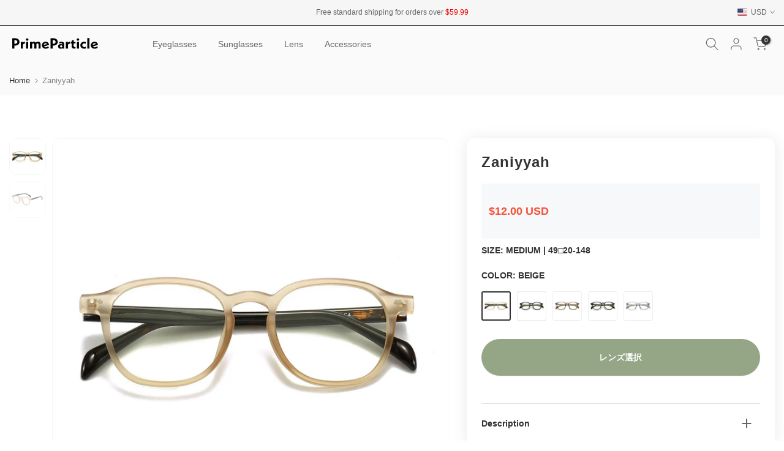

--- FILE ---
content_type: text/html; charset=utf-8
request_url: https://us.primeparticle.com/products/zaniyyah?shpxid=b53e8b64-7f1b-48b4-b1c6-467d9736643c
body_size: 64328
content:
<!doctype html><html class="t4sp-theme t4s-wrapper__custom rtl_false swatch_color_style_2 pr_border_style_1 pr_img_effect_0 enable_eff_img1_false badge_shape_3 css_for_wis_app_false shadow_round_img_false t4s-header__inline is-remove-unavai-1 t4_compare_false t4s-cart-count-0 t4s-pr-ellipsis-false
 no-js" lang="en">
  <head>


<!-- Google Tag Manager -->
<script>(function(w,d,s,l,i){w[l]=w[l]||[];w[l].push({'gtm.start':
new Date().getTime(),event:'gtm.js'});var f=d.getElementsByTagName(s)[0],
j=d.createElement(s),dl=l!='dataLayer'?'&l='+l:'';j.async=true;j.src=
'https://www.googletagmanager.com/gtm.js?id='+i+dl;f.parentNode.insertBefore(j,f);
})(window,document,'script','dataLayer','GTM-NXCRXTX');</script>
<!-- End Google Tag Manager -->

<!-- Google tag (gtag.js) -->
<script async src="https://www.googletagmanager.com/gtag/js?id=AW-11158019125"></script>
<script>
  window.dataLayer = window.dataLayer || [];
  function gtag(){dataLayer.push(arguments);}
  gtag('js', new Date());

  gtag('config', 'AW-11158019125');
</script>   <!-- X O -->

  <link rel="alternate" href="https://us.primeparticle.com/" hreflang="en">
  <link rel="alternate" href="https://primeparticle.com/" hreflang="jp">
  <link rel="alternate" href="https://primeparticle.com/" hreflang="x-default">

<!-- Meta Pixel Code -->
<script>
!function(f,b,e,v,n,t,s)
{if(f.fbq)return;n=f.fbq=function(){n.callMethod?
n.callMethod.apply(n,arguments):n.queue.push(arguments)};
if(!f._fbq)f._fbq=n;n.push=n;n.loaded=!0;n.version='2.0';
n.queue=[];t=b.createElement(e);t.async=!0;
t.src=v;s=b.getElementsByTagName(e)[0];
s.parentNode.insertBefore(t,s)}(window, document,'script',
'https://connect.facebook.net/en_US/fbevents.js');
fbq('init', '994522435158032');
fbq('track', 'PageView');
</script>
<noscript><img height="1" width="1" style="display:none"
src="https://www.facebook.com/tr?id=994522435158032&ev=PageView&noscript=1"
/></noscript>
<!-- End Meta Pixel Code -->





    
 <!-- AFB-->

    <script>
if (!window.afblpcvLpConf) {
  window.afblpcvLpConf = [];
}
window.afblpcvLpConf.push({
  siteId: "02d6d5ba"
});
window.afblpcvLinkConf = {
  siteId: "02d6d5ba",
  mode: "all"
};
</script>
<script src="https://t.afi-b.com/jslib/lpcv.js?cid=02d6d5ba&pid=A14996J" async="async"></script>
    
<!-- AFB CVtag-->

<script>
if (!window.afblpcvCvConf) {
  window.afblpcvCvConf = [];
}
window.afblpcvCvConf.push({
  siteId: "02d6d5ba",
  commitData: {
    pid: "A14996J",
    u: "【サイトユーザー識別ID】",
    amount:"【商品ID】.【購入個数】.【商品単価】: 【商品ID】.【購入個数】.【商品単価】: ・・・(ループ設定）"
  }
});
</script>


    
 <!-- End AFB -->

 <!-- GMO-->
<script src="//static.smaad.net/script/lp.js" async></script>

 <!-- End GMO -->


    
    

    <meta charset="utf-8">
    <meta http-equiv="X-UA-Compatible" content="IE=edge">
    <meta name="viewport" content="width=device-width, initial-scale=1, height=device-height, minimum-scale=1.0, maximum-scale=1.0">
    <meta name="theme-color" content="#fff">
    <link rel="canonical" href="https://us.primeparticle.com/products/zaniyyah">
    <link rel="preconnect" href="https://cdn.shopify.com" crossorigin><link rel="shortcut icon" type="image/png" href="//us.primeparticle.com/cdn/shop/files/Favicon.png?v=1699931000&width=32"><link rel="apple-touch-icon-precomposed" type="image/png" sizes="152x152" href="//us.primeparticle.com/cdn/shop/files/primeparticle_favicon_retinaImage_152x_ace4672b-478d-47b1-8ab7-f9e0ff627065.png?v=1682057948&width=152"><title>Zaniyyah TR90 Square Eyeglasses &ndash; Prime Particle</title>
    <meta name="description" content="Zaniyyah glasses are perfect for fall and winter. Featuring rich, warm colors, they offer a comfortable fit and the lightness of the naked eye.In addition, their clear and elegant design creates a fresh and elegant atmosphere, and their stylish design is great along with a comfortable wearing experience.Zaniyyah eyegla"><meta name="keywords" content="Zaniyyah, Prime Particle, primeparticle.com"/><meta name="author" content="Shannon">

<meta property="og:site_name" content="Prime Particle">
<meta property="og:url" content="https://us.primeparticle.com/products/zaniyyah">
<meta property="og:title" content="Zaniyyah TR90 Square Eyeglasses">
<meta property="og:type" content="product">
<meta property="og:description" content="Zaniyyah glasses are perfect for fall and winter. Featuring rich, warm colors, they offer a comfortable fit and the lightness of the naked eye.In addition, their clear and elegant design creates a fresh and elegant atmosphere, and their stylish design is great along with a comfortable wearing experience.Zaniyyah eyegla"><meta property="og:image" content="http://us.primeparticle.com/cdn/shop/files/zaniyyah-eyeglasses-8609-c2-or-prime-particle-1.jpg?v=1723132742">
  <meta property="og:image:secure_url" content="https://us.primeparticle.com/cdn/shop/files/zaniyyah-eyeglasses-8609-c2-or-prime-particle-1.jpg?v=1723132742">
  <meta property="og:image:width" content="2000">
  <meta property="og:image:height" content="2000"><meta property="og:price:amount" content="12.00">
  <meta property="og:price:currency" content="USD"><meta name="twitter:card" content="summary_large_image">
<meta name="twitter:title" content="Zaniyyah TR90 Square Eyeglasses">
<meta name="twitter:description" content="Zaniyyah glasses are perfect for fall and winter. Featuring rich, warm colors, they offer a comfortable fit and the lightness of the naked eye.In addition, their clear and elegant design creates a fresh and elegant atmosphere, and their stylish design is great along with a comfortable wearing experience.Zaniyyah eyegla"><script src="//us.primeparticle.com/cdn/shop/t/10/assets/lazysizes.min.js?v=86244101074946284761693536430" async="async"></script>
    <script src="//us.primeparticle.com/cdn/shop/t/10/assets/global.min.js?v=57276090914574864761693536429" defer="defer"></script>
    
<script>window.performance && window.performance.mark && window.performance.mark('shopify.content_for_header.start');</script><meta name="google-site-verification" content="k2_DtRk3mjFaCQK0sAF0_rtVsnWmh8NvnHG9Erzv6CA">
<meta name="facebook-domain-verification" content="pxq7yvnwjxddydb87xrifj2mk41hoj">
<meta id="shopify-digital-wallet" name="shopify-digital-wallet" content="/67409641745/digital_wallets/dialog">
<meta name="shopify-checkout-api-token" content="4822ee101f975808889b29adf7e00457">
<meta id="in-context-paypal-metadata" data-shop-id="67409641745" data-venmo-supported="false" data-environment="production" data-locale="en_US" data-paypal-v4="true" data-currency="USD">
<link rel="alternate" hreflang="x-default" href="https://primeparticle.com/products/zaniyyah">
<link rel="alternate" hreflang="ja" href="https://primeparticle.com/products/zaniyyah">
<link rel="alternate" hreflang="en-US" href="https://us.primeparticle.com/products/zaniyyah">
<link rel="alternate" hreflang="en-CA" href="https://us.primeparticle.com/products/zaniyyah">
<link rel="alternate" type="application/json+oembed" href="https://us.primeparticle.com/products/zaniyyah.oembed">
<script async="async" src="/checkouts/internal/preloads.js?locale=en-US"></script>
<link rel="preconnect" href="https://shop.app" crossorigin="anonymous">
<script async="async" src="https://shop.app/checkouts/internal/preloads.js?locale=en-US&shop_id=67409641745" crossorigin="anonymous"></script>
<script id="apple-pay-shop-capabilities" type="application/json">{"shopId":67409641745,"countryCode":"JP","currencyCode":"USD","merchantCapabilities":["supports3DS"],"merchantId":"gid:\/\/shopify\/Shop\/67409641745","merchantName":"Prime Particle","requiredBillingContactFields":["postalAddress","email","phone"],"requiredShippingContactFields":["postalAddress","email","phone"],"shippingType":"shipping","supportedNetworks":["visa","masterCard","amex","jcb","discover"],"total":{"type":"pending","label":"Prime Particle","amount":"1.00"},"shopifyPaymentsEnabled":true,"supportsSubscriptions":true}</script>
<script id="shopify-features" type="application/json">{"accessToken":"4822ee101f975808889b29adf7e00457","betas":["rich-media-storefront-analytics"],"domain":"us.primeparticle.com","predictiveSearch":false,"shopId":67409641745,"locale":"en"}</script>
<script>var Shopify = Shopify || {};
Shopify.shop = "nipponglasses.myshopify.com";
Shopify.locale = "en";
Shopify.currency = {"active":"USD","rate":"0.00688"};
Shopify.country = "US";
Shopify.theme = {"name":"Prime Particle（release）","id":158636933393,"schema_name":"Kalles","schema_version":"4.3.3","theme_store_id":null,"role":"main"};
Shopify.theme.handle = "null";
Shopify.theme.style = {"id":null,"handle":null};
Shopify.cdnHost = "us.primeparticle.com/cdn";
Shopify.routes = Shopify.routes || {};
Shopify.routes.root = "/";</script>
<script type="module">!function(o){(o.Shopify=o.Shopify||{}).modules=!0}(window);</script>
<script>!function(o){function n(){var o=[];function n(){o.push(Array.prototype.slice.apply(arguments))}return n.q=o,n}var t=o.Shopify=o.Shopify||{};t.loadFeatures=n(),t.autoloadFeatures=n()}(window);</script>
<script>
  window.ShopifyPay = window.ShopifyPay || {};
  window.ShopifyPay.apiHost = "shop.app\/pay";
  window.ShopifyPay.redirectState = null;
</script>
<script id="shop-js-analytics" type="application/json">{"pageType":"product"}</script>
<script defer="defer" async type="module" src="//us.primeparticle.com/cdn/shopifycloud/shop-js/modules/v2/client.init-shop-cart-sync_BN7fPSNr.en.esm.js"></script>
<script defer="defer" async type="module" src="//us.primeparticle.com/cdn/shopifycloud/shop-js/modules/v2/chunk.common_Cbph3Kss.esm.js"></script>
<script defer="defer" async type="module" src="//us.primeparticle.com/cdn/shopifycloud/shop-js/modules/v2/chunk.modal_DKumMAJ1.esm.js"></script>
<script type="module">
  await import("//us.primeparticle.com/cdn/shopifycloud/shop-js/modules/v2/client.init-shop-cart-sync_BN7fPSNr.en.esm.js");
await import("//us.primeparticle.com/cdn/shopifycloud/shop-js/modules/v2/chunk.common_Cbph3Kss.esm.js");
await import("//us.primeparticle.com/cdn/shopifycloud/shop-js/modules/v2/chunk.modal_DKumMAJ1.esm.js");

  window.Shopify.SignInWithShop?.initShopCartSync?.({"fedCMEnabled":true,"windoidEnabled":true});

</script>
<script>
  window.Shopify = window.Shopify || {};
  if (!window.Shopify.featureAssets) window.Shopify.featureAssets = {};
  window.Shopify.featureAssets['shop-js'] = {"shop-cart-sync":["modules/v2/client.shop-cart-sync_CJVUk8Jm.en.esm.js","modules/v2/chunk.common_Cbph3Kss.esm.js","modules/v2/chunk.modal_DKumMAJ1.esm.js"],"init-fed-cm":["modules/v2/client.init-fed-cm_7Fvt41F4.en.esm.js","modules/v2/chunk.common_Cbph3Kss.esm.js","modules/v2/chunk.modal_DKumMAJ1.esm.js"],"init-shop-email-lookup-coordinator":["modules/v2/client.init-shop-email-lookup-coordinator_Cc088_bR.en.esm.js","modules/v2/chunk.common_Cbph3Kss.esm.js","modules/v2/chunk.modal_DKumMAJ1.esm.js"],"init-windoid":["modules/v2/client.init-windoid_hPopwJRj.en.esm.js","modules/v2/chunk.common_Cbph3Kss.esm.js","modules/v2/chunk.modal_DKumMAJ1.esm.js"],"shop-button":["modules/v2/client.shop-button_B0jaPSNF.en.esm.js","modules/v2/chunk.common_Cbph3Kss.esm.js","modules/v2/chunk.modal_DKumMAJ1.esm.js"],"shop-cash-offers":["modules/v2/client.shop-cash-offers_DPIskqss.en.esm.js","modules/v2/chunk.common_Cbph3Kss.esm.js","modules/v2/chunk.modal_DKumMAJ1.esm.js"],"shop-toast-manager":["modules/v2/client.shop-toast-manager_CK7RT69O.en.esm.js","modules/v2/chunk.common_Cbph3Kss.esm.js","modules/v2/chunk.modal_DKumMAJ1.esm.js"],"init-shop-cart-sync":["modules/v2/client.init-shop-cart-sync_BN7fPSNr.en.esm.js","modules/v2/chunk.common_Cbph3Kss.esm.js","modules/v2/chunk.modal_DKumMAJ1.esm.js"],"init-customer-accounts-sign-up":["modules/v2/client.init-customer-accounts-sign-up_CfPf4CXf.en.esm.js","modules/v2/client.shop-login-button_DeIztwXF.en.esm.js","modules/v2/chunk.common_Cbph3Kss.esm.js","modules/v2/chunk.modal_DKumMAJ1.esm.js"],"pay-button":["modules/v2/client.pay-button_CgIwFSYN.en.esm.js","modules/v2/chunk.common_Cbph3Kss.esm.js","modules/v2/chunk.modal_DKumMAJ1.esm.js"],"init-customer-accounts":["modules/v2/client.init-customer-accounts_DQ3x16JI.en.esm.js","modules/v2/client.shop-login-button_DeIztwXF.en.esm.js","modules/v2/chunk.common_Cbph3Kss.esm.js","modules/v2/chunk.modal_DKumMAJ1.esm.js"],"avatar":["modules/v2/client.avatar_BTnouDA3.en.esm.js"],"init-shop-for-new-customer-accounts":["modules/v2/client.init-shop-for-new-customer-accounts_CsZy_esa.en.esm.js","modules/v2/client.shop-login-button_DeIztwXF.en.esm.js","modules/v2/chunk.common_Cbph3Kss.esm.js","modules/v2/chunk.modal_DKumMAJ1.esm.js"],"shop-follow-button":["modules/v2/client.shop-follow-button_BRMJjgGd.en.esm.js","modules/v2/chunk.common_Cbph3Kss.esm.js","modules/v2/chunk.modal_DKumMAJ1.esm.js"],"checkout-modal":["modules/v2/client.checkout-modal_B9Drz_yf.en.esm.js","modules/v2/chunk.common_Cbph3Kss.esm.js","modules/v2/chunk.modal_DKumMAJ1.esm.js"],"shop-login-button":["modules/v2/client.shop-login-button_DeIztwXF.en.esm.js","modules/v2/chunk.common_Cbph3Kss.esm.js","modules/v2/chunk.modal_DKumMAJ1.esm.js"],"lead-capture":["modules/v2/client.lead-capture_DXYzFM3R.en.esm.js","modules/v2/chunk.common_Cbph3Kss.esm.js","modules/v2/chunk.modal_DKumMAJ1.esm.js"],"shop-login":["modules/v2/client.shop-login_CA5pJqmO.en.esm.js","modules/v2/chunk.common_Cbph3Kss.esm.js","modules/v2/chunk.modal_DKumMAJ1.esm.js"],"payment-terms":["modules/v2/client.payment-terms_BxzfvcZJ.en.esm.js","modules/v2/chunk.common_Cbph3Kss.esm.js","modules/v2/chunk.modal_DKumMAJ1.esm.js"]};
</script>
<script>(function() {
  var isLoaded = false;
  function asyncLoad() {
    if (isLoaded) return;
    isLoaded = true;
    var urls = ["https:\/\/static.klaviyo.com\/onsite\/js\/klaviyo.js?company_id=VbigVb\u0026shop=nipponglasses.myshopify.com","https:\/\/loox.io\/widget\/EygvNuLYr6\/loox.1712130938925.js?shop=nipponglasses.myshopify.com","https:\/\/cdn.shopify.com\/s\/files\/1\/0674\/0964\/1745\/t\/10\/assets\/loy_67409641745.js?v=1750166469\u0026shop=nipponglasses.myshopify.com"];
    for (var i = 0; i < urls.length; i++) {
      var s = document.createElement('script');
      s.type = 'text/javascript';
      s.async = true;
      s.src = urls[i];
      var x = document.getElementsByTagName('script')[0];
      x.parentNode.insertBefore(s, x);
    }
  };
  if(window.attachEvent) {
    window.attachEvent('onload', asyncLoad);
  } else {
    window.addEventListener('load', asyncLoad, false);
  }
})();</script>
<script id="__st">var __st={"a":67409641745,"offset":32400,"reqid":"a6af9a65-91cf-4035-adea-8e31c8787289-1769903558","pageurl":"us.primeparticle.com\/products\/zaniyyah?shpxid=b53e8b64-7f1b-48b4-b1c6-467d9736643c","u":"fcce2e109a17","p":"product","rtyp":"product","rid":8920985436433};</script>
<script>window.ShopifyPaypalV4VisibilityTracking = true;</script>
<script id="form-persister">!function(){'use strict';const t='contact',e='new_comment',n=[[t,t],['blogs',e],['comments',e],[t,'customer']],o='password',r='form_key',c=['recaptcha-v3-token','g-recaptcha-response','h-captcha-response',o],s=()=>{try{return window.sessionStorage}catch{return}},i='__shopify_v',u=t=>t.elements[r],a=function(){const t=[...n].map((([t,e])=>`form[action*='/${t}']:not([data-nocaptcha='true']) input[name='form_type'][value='${e}']`)).join(',');var e;return e=t,()=>e?[...document.querySelectorAll(e)].map((t=>t.form)):[]}();function m(t){const e=u(t);a().includes(t)&&(!e||!e.value)&&function(t){try{if(!s())return;!function(t){const e=s();if(!e)return;const n=u(t);if(!n)return;const o=n.value;o&&e.removeItem(o)}(t);const e=Array.from(Array(32),(()=>Math.random().toString(36)[2])).join('');!function(t,e){u(t)||t.append(Object.assign(document.createElement('input'),{type:'hidden',name:r})),t.elements[r].value=e}(t,e),function(t,e){const n=s();if(!n)return;const r=[...t.querySelectorAll(`input[type='${o}']`)].map((({name:t})=>t)),u=[...c,...r],a={};for(const[o,c]of new FormData(t).entries())u.includes(o)||(a[o]=c);n.setItem(e,JSON.stringify({[i]:1,action:t.action,data:a}))}(t,e)}catch(e){console.error('failed to persist form',e)}}(t)}const f=t=>{if('true'===t.dataset.persistBound)return;const e=function(t,e){const n=function(t){return'function'==typeof t.submit?t.submit:HTMLFormElement.prototype.submit}(t).bind(t);return function(){let t;return()=>{t||(t=!0,(()=>{try{e(),n()}catch(t){(t=>{console.error('form submit failed',t)})(t)}})(),setTimeout((()=>t=!1),250))}}()}(t,(()=>{m(t)}));!function(t,e){if('function'==typeof t.submit&&'function'==typeof e)try{t.submit=e}catch{}}(t,e),t.addEventListener('submit',(t=>{t.preventDefault(),e()})),t.dataset.persistBound='true'};!function(){function t(t){const e=(t=>{const e=t.target;return e instanceof HTMLFormElement?e:e&&e.form})(t);e&&m(e)}document.addEventListener('submit',t),document.addEventListener('DOMContentLoaded',(()=>{const e=a();for(const t of e)f(t);var n;n=document.body,new window.MutationObserver((t=>{for(const e of t)if('childList'===e.type&&e.addedNodes.length)for(const t of e.addedNodes)1===t.nodeType&&'FORM'===t.tagName&&a().includes(t)&&f(t)})).observe(n,{childList:!0,subtree:!0,attributes:!1}),document.removeEventListener('submit',t)}))}()}();</script>
<script integrity="sha256-4kQ18oKyAcykRKYeNunJcIwy7WH5gtpwJnB7kiuLZ1E=" data-source-attribution="shopify.loadfeatures" defer="defer" src="//us.primeparticle.com/cdn/shopifycloud/storefront/assets/storefront/load_feature-a0a9edcb.js" crossorigin="anonymous"></script>
<script crossorigin="anonymous" defer="defer" src="//us.primeparticle.com/cdn/shopifycloud/storefront/assets/shopify_pay/storefront-65b4c6d7.js?v=20250812"></script>
<script data-source-attribution="shopify.dynamic_checkout.dynamic.init">var Shopify=Shopify||{};Shopify.PaymentButton=Shopify.PaymentButton||{isStorefrontPortableWallets:!0,init:function(){window.Shopify.PaymentButton.init=function(){};var t=document.createElement("script");t.src="https://us.primeparticle.com/cdn/shopifycloud/portable-wallets/latest/portable-wallets.en.js",t.type="module",document.head.appendChild(t)}};
</script>
<script data-source-attribution="shopify.dynamic_checkout.buyer_consent">
  function portableWalletsHideBuyerConsent(e){var t=document.getElementById("shopify-buyer-consent"),n=document.getElementById("shopify-subscription-policy-button");t&&n&&(t.classList.add("hidden"),t.setAttribute("aria-hidden","true"),n.removeEventListener("click",e))}function portableWalletsShowBuyerConsent(e){var t=document.getElementById("shopify-buyer-consent"),n=document.getElementById("shopify-subscription-policy-button");t&&n&&(t.classList.remove("hidden"),t.removeAttribute("aria-hidden"),n.addEventListener("click",e))}window.Shopify?.PaymentButton&&(window.Shopify.PaymentButton.hideBuyerConsent=portableWalletsHideBuyerConsent,window.Shopify.PaymentButton.showBuyerConsent=portableWalletsShowBuyerConsent);
</script>
<script data-source-attribution="shopify.dynamic_checkout.cart.bootstrap">document.addEventListener("DOMContentLoaded",(function(){function t(){return document.querySelector("shopify-accelerated-checkout-cart, shopify-accelerated-checkout")}if(t())Shopify.PaymentButton.init();else{new MutationObserver((function(e,n){t()&&(Shopify.PaymentButton.init(),n.disconnect())})).observe(document.body,{childList:!0,subtree:!0})}}));
</script>
<link id="shopify-accelerated-checkout-styles" rel="stylesheet" media="screen" href="https://us.primeparticle.com/cdn/shopifycloud/portable-wallets/latest/accelerated-checkout-backwards-compat.css" crossorigin="anonymous">
<style id="shopify-accelerated-checkout-cart">
        #shopify-buyer-consent {
  margin-top: 1em;
  display: inline-block;
  width: 100%;
}

#shopify-buyer-consent.hidden {
  display: none;
}

#shopify-subscription-policy-button {
  background: none;
  border: none;
  padding: 0;
  text-decoration: underline;
  font-size: inherit;
  cursor: pointer;
}

#shopify-subscription-policy-button::before {
  box-shadow: none;
}

      </style>

<script>window.performance && window.performance.mark && window.performance.mark('shopify.content_for_header.end');</script>
<link href="//us.primeparticle.com/cdn/shop/t/10/assets/base.css?v=25082135367939165811719823488" rel="stylesheet" type="text/css" media="all" /><style data-shopify>:root {
        
         /* CSS Variables */
        --wrapper-mw      : 1360px;
        --font-family-1   : Helvetica, Arial, sans-serif;;
        --font-family-2   : Helvetica, Arial, sans-serif;;
        --font-family-3   : Helvetica, Arial, sans-serif;;
        --font-body-family   : Helvetica, Arial, sans-serif;;
        --font-heading-family: Helvetica, Arial, sans-serif;;
       
        
        --t4s-success-color       : #428445;
        --t4s-success-color-rgb   : 66, 132, 69;
        --t4s-warning-color       : #e0b252;
        --t4s-warning-color-rgb   : 224, 178, 82;
        --t4s-error-color         : #EB001B;
        --t4s-error-color-rgb     : 235, 0, 27;
        --t4s-light-color         : #ffffff;
        --t4s-dark-color          : #222222;
        --t4s-highlight-color     : #ec0101;
        --t4s-tooltip-background  : #333333;
        --t4s-tooltip-color       : #f6f6f6;
        --primary-sw-color        : #333;
        --primary-sw-color-rgb    : 51, 51, 51;
        --border-sw-color         : #eeeeee;
        --secondary-sw-color      : #666666;
        --primary-price-color     : #f77164;
        --secondary-price-color   : #666666;
        
        --t4s-body-background     : #fff;
        --text-color              : #666666;
        --text-color-rgb          : 102, 102, 102;
        --heading-color           : #333333;
        --accent-color            : #94a685;
        --accent-color-rgb        : 148, 166, 133;
        --accent-color-darken     : #6e815e;
        --accent-color-hover      : var(--accent-color-darken);
        --secondary-color         : #666666;
        --secondary-color-rgb     : 102, 102, 102;
        --link-color              : #333333;
        --link-color-hover        : #94a685;
        --border-color            : #ddd;
        --border-color-rgb        : 221, 221, 221;
        --border-primary-color    : #333333;
        --button-background       : #333333;
        --button-color            : #333333;
        --button-background-hover : #94a685;
        --button-color-hover      : #fff;

        --sale-badge-background    : #f77164;
        --sale-badge-color         : #fff;
        --new-badge-background     : #94a685;
        --new-badge-color          : #fff;
        --preorder-badge-background: #72a8da;
        --preorder-badge-color     : #fff;
        --soldout-badge-background : #999999;
        --soldout-badge-color      : #fff;
        --custom-badge-background  : #3a8daa;
        --custom-badge-color       : #fff;/* Shopify related variables */
        --payment-terms-background-color: ;
        
        --lz-background: #fdfcfc;
        --lz-img: url("//us.primeparticle.com/cdn/shop/t/10/assets/t4s_loader.svg?v=92745244165978719491693967055");}

    html {
      font-size: 62.5%;
      height: 100%;
    }

    body {
      margin: 0;
      overflow-x: hidden;
      font-size:14px;
      letter-spacing: 0px;
      color: var(--text-color);
      font-family: var(--font-body-family);
      line-height: 1.8;
      font-weight: 400;
      -webkit-font-smoothing: auto;
      -moz-osx-font-smoothing: auto;
    }
    /*
    @media screen and (min-width: 750px) {
      body {
        font-size: 1.6rem;
      }
    }
    */

    h1, h2, h3, h4, h5, h6, .t4s_as_title {
      color: var(--heading-color);
      font-family: var(--font-heading-family);
      line-height: 1.5;
      font-weight: 600;
      letter-spacing: 0px;
    }
    h1 { font-size: 48px }
    h2 { font-size: 36px }
    h3 { font-size: 24px }
    h4 { font-size: 18px }
    h5 { font-size: 17px }
    h6 { font-size: 16px }
    a,.t4s_as_link {
      /* font-family: var(--font-link-family); */
      color: var(--link-color);
    }
    a:hover,.t4s_as_link:hover {
      color: var(--link-color-hover);
    }
    button,
    input,
    optgroup,
    select,
    textarea {
      border-color: var(--border-color);
    }
    .t4s_as_button,
    button,
    input[type="button"]:not(.t4s-btn),
    input[type="reset"],
    input[type="submit"]:not(.t4s-btn) {
      font-family: var(--font-button-family);
      color: var(--button-color);
      background-color: var(--button-background);
      border-color: var(--button-background);
    }
    .t4s_as_button:hover,
    button:hover,
    input[type="button"]:not(.t4s-btn):hover, 
    input[type="reset"]:hover,
    input[type="submit"]:not(.t4s-btn):hover  {
      color: var(--button-color-hover);
      background-color: var(--button-background-hover);
      border-color: var(--button-background-hover);
    }
    
    .t4s-cp,.t4s-color-accent { color : var(--accent-color) }.t4s-ct,.t4s-color-text { color : var(--text-color) }.t4s-ch,.t4ss-color-heading { color : var(--heading-color) }.t4s-csecondary { color : var(--secondary-color) }
    
    .t4s-fnt-fm-1 {
      font-family: var(--font-family-1) !important;
    }
    .t4s-fnt-fm-2 {
      font-family: var(--font-family-2) !important;
    }
    .t4s-fnt-fm-3 {
      font-family: var(--font-family-3) !important;
    }
    .t4s-cr {
        color: var(--t4s-highlight-color);
    }
    .t4s-price__sale { color: var(--primary-price-color); }.t4s-fix-overflow.t4s-row { max-width: 100vw;margin-left: auto;margin-right: auto;}.lazyloadt4s-opt {opacity: 1 !important;transition: opacity 0s, transform 1s !important;}.t4s-d-block {display: block;}.t4s-d-none {display: none;}@media (min-width: 768px) {.t4s-d-md-block {display: block;}.t4s-d-md-none {display: none; }}@media (min-width: 1025px) {.t4s-d-lg-block {display: block;}.t4s-d-lg-none {display: none; }}.t4s-product .t4s-product-sizes > span.t4s-product-sizes--sold-out,     
      .t4s-product .t4s-product-sizes[data-size="1"] > span:after{
        display: none;
      }.t4s-pr-color__item.t4s-pr-color--sold-out {
        display: none;
      }</style><script>
  const isBehaviorSmooth = 'scrollBehavior' in document.documentElement.style && getComputedStyle(document.documentElement).scrollBehavior === 'smooth';
  const t4sXMLHttpRequest = window.XMLHttpRequest, documentElementT4s = document.documentElement; documentElementT4s.className = documentElementT4s.className.replace('no-js', 'js');function loadImageT4s(_this) { _this.classList.add('lazyloadt4sed')};(function() { const matchMediaHoverT4s = (window.matchMedia('(-moz-touch-enabled: 1), (hover: none)')).matches; documentElementT4s.className += ((window.CSS && window.CSS.supports('(position: sticky) or (position: -webkit-sticky)')) ? ' t4sp-sticky' : ' t4sp-no-sticky'); documentElementT4s.className += matchMediaHoverT4s ? ' t4sp-no-hover' : ' t4sp-hover'; window.onpageshow = function() { if (performance.navigation.type === 2) {document.dispatchEvent(new CustomEvent('cart:refresh'))} }; if (!matchMediaHoverT4s && window.width > 1024) { document.addEventListener('mousemove', function(evt) { documentElementT4s.classList.replace('t4sp-no-hover','t4sp-hover'); document.dispatchEvent(new CustomEvent('theme:hover')); }, {once : true} ); } }());</script><!-- BEGIN app block: shopify://apps/klaviyo-email-marketing-sms/blocks/klaviyo-onsite-embed/2632fe16-c075-4321-a88b-50b567f42507 -->












  <script async src="https://static.klaviyo.com/onsite/js/VbigVb/klaviyo.js?company_id=VbigVb"></script>
  <script>!function(){if(!window.klaviyo){window._klOnsite=window._klOnsite||[];try{window.klaviyo=new Proxy({},{get:function(n,i){return"push"===i?function(){var n;(n=window._klOnsite).push.apply(n,arguments)}:function(){for(var n=arguments.length,o=new Array(n),w=0;w<n;w++)o[w]=arguments[w];var t="function"==typeof o[o.length-1]?o.pop():void 0,e=new Promise((function(n){window._klOnsite.push([i].concat(o,[function(i){t&&t(i),n(i)}]))}));return e}}})}catch(n){window.klaviyo=window.klaviyo||[],window.klaviyo.push=function(){var n;(n=window._klOnsite).push.apply(n,arguments)}}}}();</script>

  
    <script id="viewed_product">
      if (item == null) {
        var _learnq = _learnq || [];

        var MetafieldReviews = null
        var MetafieldYotpoRating = null
        var MetafieldYotpoCount = null
        var MetafieldLooxRating = null
        var MetafieldLooxCount = null
        var okendoProduct = null
        var okendoProductReviewCount = null
        var okendoProductReviewAverageValue = null
        try {
          // The following fields are used for Customer Hub recently viewed in order to add reviews.
          // This information is not part of __kla_viewed. Instead, it is part of __kla_viewed_reviewed_items
          MetafieldReviews = {"rating_count":0};
          MetafieldYotpoRating = "0"
          MetafieldYotpoCount = "0"
          MetafieldLooxRating = null
          MetafieldLooxCount = null

          okendoProduct = null
          // If the okendo metafield is not legacy, it will error, which then requires the new json formatted data
          if (okendoProduct && 'error' in okendoProduct) {
            okendoProduct = null
          }
          okendoProductReviewCount = okendoProduct ? okendoProduct.reviewCount : null
          okendoProductReviewAverageValue = okendoProduct ? okendoProduct.reviewAverageValue : null
        } catch (error) {
          console.error('Error in Klaviyo onsite reviews tracking:', error);
        }

        var item = {
          Name: "Zaniyyah",
          ProductID: 8920985436433,
          Categories: ["5660円以下のメガネ","All","Black framed glasses and sunglasses","Blue-framed glasses and sunglasses","brown frame glasses and sunglasses ","Eyeglasses","Frames for round faces","Goods under $18","Home","lightweight","Men's Eyeglasses","Men's glasses","Men's Glasses","New Product","New Product","Price lower than $12","Reading Glasses","Safety Goggle","Simple","Tortoiseshell Pattern Framed Glasses and Sunglasses","Trendy","Women's Eyeglasses","ゲーミングメガネ","ジェントリー","ブルーライトカットメガネ","ミディアムサイズフレーム","累進レンズ"],
          ImageURL: "https://us.primeparticle.com/cdn/shop/files/zaniyyah-eyeglasses-8609-c2-or-prime-particle-1_grande.jpg?v=1723132742",
          URL: "https://us.primeparticle.com/products/zaniyyah",
          Brand: "Prime Particle",
          Price: "$12.00",
          Value: "12.00",
          CompareAtPrice: "$0.00"
        };
        _learnq.push(['track', 'Viewed Product', item]);
        _learnq.push(['trackViewedItem', {
          Title: item.Name,
          ItemId: item.ProductID,
          Categories: item.Categories,
          ImageUrl: item.ImageURL,
          Url: item.URL,
          Metadata: {
            Brand: item.Brand,
            Price: item.Price,
            Value: item.Value,
            CompareAtPrice: item.CompareAtPrice
          },
          metafields:{
            reviews: MetafieldReviews,
            yotpo:{
              rating: MetafieldYotpoRating,
              count: MetafieldYotpoCount,
            },
            loox:{
              rating: MetafieldLooxRating,
              count: MetafieldLooxCount,
            },
            okendo: {
              rating: okendoProductReviewAverageValue,
              count: okendoProductReviewCount,
            }
          }
        }]);
      }
    </script>
  




  <script>
    window.klaviyoReviewsProductDesignMode = false
  </script>







<!-- END app block --><!-- BEGIN app block: shopify://apps/starapps-variant-image/blocks/starapps-via-embed/2a01d106-3d10-48e8-ba53-5cb971217ac4 -->





    
      
      <script>
        window._starapps_theme_settings = [{"id":260842,"script_url":null},{"id":259458,"script_url":"https:\/\/cdn.starapps.studio\/apps\/via\/nipponglasses\/script-1754305712.js"},{"id":263014,"script_url":"https:\/\/cdn.starapps.studio\/apps\/via\/nipponglasses\/263014-script-17698474563939197.js"},{"id":36378,"script_url":"https:\/\/cdn.starapps.studio\/apps\/via\/nipponglasses\/script-1754305712.js"}];
        window._starapps_shop_themes = {"162333917457":{"theme_setting_id":260842,"theme_store_id":null,"schema_theme_name":"Custom color"},"179895730449":{"theme_setting_id":263014,"theme_store_id":"868","schema_theme_name":"Broadcast"},"180468351249":{"theme_setting_id":259458,"theme_store_id":null,"schema_theme_name":"Kalles"},"158636933393":{"theme_setting_id":259458,"theme_store_id":null,"schema_theme_name":"Kalles"}};

        document.addEventListener('DOMContentLoaded', function () {
        function loadThemeScript() {
          const { theme } = window.Shopify;
          const themeSettings = window._starapps_theme_settings || [];
          const shopThemes = window._starapps_shop_themes || {};

          if (!themeSettings.length) {
            return;
          }

          const currentThemeId = theme.id.toString();
          let shopTheme = null;

          shopTheme = shopThemes[currentThemeId];

          if (!shopTheme) {
            for (const [themeId, themeData] of Object.entries(shopThemes)) {
              if (themeData.schema_theme_name === theme.schema_name ||
                  themeData.theme_store_id === theme.theme_store_id.toString()) {
                shopTheme = themeData;
                break;
              }
            }
          }

          if (!shopTheme) {
            console.log('No shop theme found for theme:', theme);
            return;
          }

          // Step 2: Find the theme setting using the theme_setting_id from shop theme
          const themeSetting = themeSettings.find(ts => ts.id === shopTheme.theme_setting_id);

          console.log(themeSettings);
          console.log(shopTheme);

          if (!themeSetting) {
            console.log('No theme setting found for theme_setting_id:', shopTheme.theme_setting_id);
            return;
          }

          // Load script if found and not already loaded
          if (themeSetting.script_url && !isScriptAlreadyLoaded(themeSetting.id)) {
            loadScript(themeSetting);
          }
        }

        function isScriptAlreadyLoaded(themeSettingId) {
          return document.querySelector(`script[data-theme-script="${themeSettingId}"]`) !== null;
        }

        function loadScript(themeSetting) {
          const script = document.createElement('script');
          script.src = themeSetting.script_url;
          script.async = true;
          script.crossOrigin = 'anonymous';
          script.setAttribute('data-theme-script', themeSetting.id);

          document.head.appendChild(script);
        }

          // Try immediately, otherwise wait for Shopify theme object
          if (window.Shopify && window.Shopify.theme && window.Shopify.theme.id) {
            loadThemeScript();
          } else {
            var interval = setInterval(function () {
              if (window.Shopify && window.Shopify.theme && window.Shopify.theme.id) {
                clearInterval(interval);
                loadThemeScript();
              }
            }, 100);
            setTimeout(function () { clearInterval(interval); }, 5000);
          }
        });
      </script>
    

    

    
    
      <script src="https://cdn.shopify.com/extensions/019b8ded-e117-7ce2-a469-ec8f78d5408d/variant-image-automator-33/assets/store-front-error-tracking.js" via-js-type="error-tracking" defer></script>
    
    <script via-metafields>window.viaData = {
        limitOnProduct: null,
        viaStatus: null
      }
    </script>
<!-- END app block --><!-- BEGIN app block: shopify://apps/ecomrise-upsell-bundle/blocks/app-embed/acb8bab5-decc-4989-8fb5-41075963cdef --><meta id="er-bundle-script" content="https://cdn.shopify.com/extensions/019c0940-a3e2-7c4d-a691-10495d9d619b/ecomrise-upsell-bundle-182/assets/product_bundles.js">
<meta id="er-bundle-css" content="https://cdn.shopify.com/extensions/019c0940-a3e2-7c4d-a691-10495d9d619b/ecomrise-upsell-bundle-182/assets/product_bundles.css">
<meta id="er-cart-upsell-script" content="https://cdn.shopify.com/extensions/019c0940-a3e2-7c4d-a691-10495d9d619b/ecomrise-upsell-bundle-182/assets/cart_upsell.js">
<meta id="er-cart-upsell-css" content="https://cdn.shopify.com/extensions/019c0940-a3e2-7c4d-a691-10495d9d619b/ecomrise-upsell-bundle-182/assets/cart_upsell.css">

<script>
	window.EComRise = window.EComRise || {};

	(function() {
		this.enableEmbed = true;
		this.installed_apps = {
			'volume_discounts' :false,
			'product_bundles' :false,
			'cart_upsell' : true,
			'buyx_gety' :true,
			'shoppable_video' :false,
		}
		this.shop = this.shop || {};
		this.shop.analytics =false;
		this.shop.permissions ={"sale_notification_limit":100000,"bundles_limit_order":{"limit":100000,"type":"limit"},"volume_limit_order":{"limit":100000,"type":"limit"}};
		this.shop.plan = 1;
		this.settings = this.settings || {};
		this.settings.baseUrl = '/';
		this.data = {};this.data.volume_discount = {
				data : [],
				locale: {"discount":"Volume Discount","text_atc":"Choose this deal","text_min_qty":"Minimum quantity","text_offer":"Discount","text_total":"Total","text_off":"Off","text_buy":"Buy","text_rule":"Buy {quantity} items for {value} OFF per item"}
			};this.money_format = "${{amount}}";
		this.money_with_currency_format = "${{amount}} USD";
		this.currencyCodeEnabled = true;
		this.formatMoney = function(t, e) {
				const money_format = this.currencyCodeEnabled ? this.money_with_currency_format : this.money_format
				function n(t, e) {
						return void 0 === t ? e : t
				}
				function o(t, e, o, i) {
						if (e = n(e, 2),
						o = n(o, ","),
						i = n(i, "."),
						isNaN(t) || null == t)
								return 0;
						var r = (t = (t / 100).toFixed(e)).split(".");
						return r[0].replace(/(\d)(?=(\d\d\d)+(?!\d))/g, "$1" + o) + (r[1] ? i + r[1] : "")
				}
				"string" == typeof t && (t = t.replace(".", ""));
				var i = ""
				, r = /\{\{\s*(\w+)\s*\}\}/
				, a = e || money_format;
				switch (a.match(r)[1]) {
				case "amount":
						i = o(t, 2);
						break;
				case "amount_no_decimals":
						i = o(t, 0);
						break;
				case "amount_with_comma_separator":
						i = o(t, 2, ".", ",");
						break;
				case "amount_with_space_separator":
						i = o(t, 2, " ", ",");
						break;
				case "amount_with_period_and_space_separator":
						i = o(t, 2, " ", ".");
						break;
				case "amount_no_decimals_with_comma_separator":
						i = o(t, 0, ".", ",");
						break;
				case "amount_no_decimals_with_space_separator":
						i = o(t, 0, " ");
						break;
				case "amount_with_apostrophe_separator":
						i = o(t, 2, "'", ".")
				}
				return a.replace(r, i)
		};
		if(window.Shopify && window.Shopify.designMode && window.top && window.top.opener){
        window.addEventListener("load", function(){
            window.top.opener.postMessage({
                action: "ecomrise:loaded",
            }, "*");
        });
    }}.bind(window.EComRise)());

document.addEventListener('DOMContentLoaded', function() {
	(async function() {
		const scripts = [];
		function addScriptIfEnabled(condition, scriptConfigs) {
				if (condition) {
						scripts.push(...scriptConfigs);
				}
		}if (scripts.length) {
				try {
						const asyncLoad = scripts.map(s => loadScript(s.el.content, s.id, s.type));
						await Promise.all(asyncLoad);
				} catch (error) {
						console.error('Error loading scripts:', error);
				}
		}

		async function loadScript(src, id, type = "script") {
				return new Promise((resolve, reject) => {
						const existingScript = document.getElementById(`${type}${id}`);

						if (existingScript) {
								resolve();
								return;
						}

						const script = document.createElement(type === 'script' ? 'script' : 'link');

						if (type === "script") {
								script.src = src;
								script.type = 'text/javascript';
						} else {
								script.href = src;
								script.rel = "stylesheet";
						}

						script.id = `${type}${id}`;
						script.onerror = (error) => reject(new Error(`Failed to load ${type}: ${src}`));

						if (type === 'script') {
								script.onload = () => {
										replaceEmbeddedBundles();
										resolve();
								};
						} else {
								script.onload = resolve;
						}

						document.head.appendChild(script);
				});
		}

		function replaceEmbeddedBundles() {
				const embeds = document.querySelectorAll(".er-bundle-element-embed");
				embeds.forEach(function (embed) {
						const id = embed.dataset.id;
						if (!id) return;

						const bundle = document.createElement("er-product-bundle");
						bundle.setAttribute("data-bundle-id", id);
						embed.outerHTML = bundle.outerHTML;
				});
		}
		})();})
</script>

<!-- END app block --><script src="https://cdn.shopify.com/extensions/019bfafe-b890-76e6-be30-192e51d43513/lensadvizor-1-333/assets/lensadvizor-embeds.min.js" type="text/javascript" defer="defer"></script>
<script src="https://cdn.shopify.com/extensions/019bfafe-b890-76e6-be30-192e51d43513/lensadvizor-1-333/assets/lensadvizor-widget.min.js" type="text/javascript" defer="defer"></script>
<link href="https://cdn.shopify.com/extensions/019bfafe-b890-76e6-be30-192e51d43513/lensadvizor-1-333/assets/lensadvizor-widget.min.css" rel="stylesheet" type="text/css" media="all">
<script src="https://cdn.shopify.com/extensions/019c0940-a3e2-7c4d-a691-10495d9d619b/ecomrise-upsell-bundle-182/assets/ecomrise.js" type="text/javascript" defer="defer"></script>
<link href="https://cdn.shopify.com/extensions/019c0940-a3e2-7c4d-a691-10495d9d619b/ecomrise-upsell-bundle-182/assets/ecomrise.css" rel="stylesheet" type="text/css" media="all">
<link href="https://monorail-edge.shopifysvc.com" rel="dns-prefetch">
<script>(function(){if ("sendBeacon" in navigator && "performance" in window) {try {var session_token_from_headers = performance.getEntriesByType('navigation')[0].serverTiming.find(x => x.name == '_s').description;} catch {var session_token_from_headers = undefined;}var session_cookie_matches = document.cookie.match(/_shopify_s=([^;]*)/);var session_token_from_cookie = session_cookie_matches && session_cookie_matches.length === 2 ? session_cookie_matches[1] : "";var session_token = session_token_from_headers || session_token_from_cookie || "";function handle_abandonment_event(e) {var entries = performance.getEntries().filter(function(entry) {return /monorail-edge.shopifysvc.com/.test(entry.name);});if (!window.abandonment_tracked && entries.length === 0) {window.abandonment_tracked = true;var currentMs = Date.now();var navigation_start = performance.timing.navigationStart;var payload = {shop_id: 67409641745,url: window.location.href,navigation_start,duration: currentMs - navigation_start,session_token,page_type: "product"};window.navigator.sendBeacon("https://monorail-edge.shopifysvc.com/v1/produce", JSON.stringify({schema_id: "online_store_buyer_site_abandonment/1.1",payload: payload,metadata: {event_created_at_ms: currentMs,event_sent_at_ms: currentMs}}));}}window.addEventListener('pagehide', handle_abandonment_event);}}());</script>
<script id="web-pixels-manager-setup">(function e(e,d,r,n,o){if(void 0===o&&(o={}),!Boolean(null===(a=null===(i=window.Shopify)||void 0===i?void 0:i.analytics)||void 0===a?void 0:a.replayQueue)){var i,a;window.Shopify=window.Shopify||{};var t=window.Shopify;t.analytics=t.analytics||{};var s=t.analytics;s.replayQueue=[],s.publish=function(e,d,r){return s.replayQueue.push([e,d,r]),!0};try{self.performance.mark("wpm:start")}catch(e){}var l=function(){var e={modern:/Edge?\/(1{2}[4-9]|1[2-9]\d|[2-9]\d{2}|\d{4,})\.\d+(\.\d+|)|Firefox\/(1{2}[4-9]|1[2-9]\d|[2-9]\d{2}|\d{4,})\.\d+(\.\d+|)|Chrom(ium|e)\/(9{2}|\d{3,})\.\d+(\.\d+|)|(Maci|X1{2}).+ Version\/(15\.\d+|(1[6-9]|[2-9]\d|\d{3,})\.\d+)([,.]\d+|)( \(\w+\)|)( Mobile\/\w+|) Safari\/|Chrome.+OPR\/(9{2}|\d{3,})\.\d+\.\d+|(CPU[ +]OS|iPhone[ +]OS|CPU[ +]iPhone|CPU IPhone OS|CPU iPad OS)[ +]+(15[._]\d+|(1[6-9]|[2-9]\d|\d{3,})[._]\d+)([._]\d+|)|Android:?[ /-](13[3-9]|1[4-9]\d|[2-9]\d{2}|\d{4,})(\.\d+|)(\.\d+|)|Android.+Firefox\/(13[5-9]|1[4-9]\d|[2-9]\d{2}|\d{4,})\.\d+(\.\d+|)|Android.+Chrom(ium|e)\/(13[3-9]|1[4-9]\d|[2-9]\d{2}|\d{4,})\.\d+(\.\d+|)|SamsungBrowser\/([2-9]\d|\d{3,})\.\d+/,legacy:/Edge?\/(1[6-9]|[2-9]\d|\d{3,})\.\d+(\.\d+|)|Firefox\/(5[4-9]|[6-9]\d|\d{3,})\.\d+(\.\d+|)|Chrom(ium|e)\/(5[1-9]|[6-9]\d|\d{3,})\.\d+(\.\d+|)([\d.]+$|.*Safari\/(?![\d.]+ Edge\/[\d.]+$))|(Maci|X1{2}).+ Version\/(10\.\d+|(1[1-9]|[2-9]\d|\d{3,})\.\d+)([,.]\d+|)( \(\w+\)|)( Mobile\/\w+|) Safari\/|Chrome.+OPR\/(3[89]|[4-9]\d|\d{3,})\.\d+\.\d+|(CPU[ +]OS|iPhone[ +]OS|CPU[ +]iPhone|CPU IPhone OS|CPU iPad OS)[ +]+(10[._]\d+|(1[1-9]|[2-9]\d|\d{3,})[._]\d+)([._]\d+|)|Android:?[ /-](13[3-9]|1[4-9]\d|[2-9]\d{2}|\d{4,})(\.\d+|)(\.\d+|)|Mobile Safari.+OPR\/([89]\d|\d{3,})\.\d+\.\d+|Android.+Firefox\/(13[5-9]|1[4-9]\d|[2-9]\d{2}|\d{4,})\.\d+(\.\d+|)|Android.+Chrom(ium|e)\/(13[3-9]|1[4-9]\d|[2-9]\d{2}|\d{4,})\.\d+(\.\d+|)|Android.+(UC? ?Browser|UCWEB|U3)[ /]?(15\.([5-9]|\d{2,})|(1[6-9]|[2-9]\d|\d{3,})\.\d+)\.\d+|SamsungBrowser\/(5\.\d+|([6-9]|\d{2,})\.\d+)|Android.+MQ{2}Browser\/(14(\.(9|\d{2,})|)|(1[5-9]|[2-9]\d|\d{3,})(\.\d+|))(\.\d+|)|K[Aa][Ii]OS\/(3\.\d+|([4-9]|\d{2,})\.\d+)(\.\d+|)/},d=e.modern,r=e.legacy,n=navigator.userAgent;return n.match(d)?"modern":n.match(r)?"legacy":"unknown"}(),u="modern"===l?"modern":"legacy",c=(null!=n?n:{modern:"",legacy:""})[u],f=function(e){return[e.baseUrl,"/wpm","/b",e.hashVersion,"modern"===e.buildTarget?"m":"l",".js"].join("")}({baseUrl:d,hashVersion:r,buildTarget:u}),m=function(e){var d=e.version,r=e.bundleTarget,n=e.surface,o=e.pageUrl,i=e.monorailEndpoint;return{emit:function(e){var a=e.status,t=e.errorMsg,s=(new Date).getTime(),l=JSON.stringify({metadata:{event_sent_at_ms:s},events:[{schema_id:"web_pixels_manager_load/3.1",payload:{version:d,bundle_target:r,page_url:o,status:a,surface:n,error_msg:t},metadata:{event_created_at_ms:s}}]});if(!i)return console&&console.warn&&console.warn("[Web Pixels Manager] No Monorail endpoint provided, skipping logging."),!1;try{return self.navigator.sendBeacon.bind(self.navigator)(i,l)}catch(e){}var u=new XMLHttpRequest;try{return u.open("POST",i,!0),u.setRequestHeader("Content-Type","text/plain"),u.send(l),!0}catch(e){return console&&console.warn&&console.warn("[Web Pixels Manager] Got an unhandled error while logging to Monorail."),!1}}}}({version:r,bundleTarget:l,surface:e.surface,pageUrl:self.location.href,monorailEndpoint:e.monorailEndpoint});try{o.browserTarget=l,function(e){var d=e.src,r=e.async,n=void 0===r||r,o=e.onload,i=e.onerror,a=e.sri,t=e.scriptDataAttributes,s=void 0===t?{}:t,l=document.createElement("script"),u=document.querySelector("head"),c=document.querySelector("body");if(l.async=n,l.src=d,a&&(l.integrity=a,l.crossOrigin="anonymous"),s)for(var f in s)if(Object.prototype.hasOwnProperty.call(s,f))try{l.dataset[f]=s[f]}catch(e){}if(o&&l.addEventListener("load",o),i&&l.addEventListener("error",i),u)u.appendChild(l);else{if(!c)throw new Error("Did not find a head or body element to append the script");c.appendChild(l)}}({src:f,async:!0,onload:function(){if(!function(){var e,d;return Boolean(null===(d=null===(e=window.Shopify)||void 0===e?void 0:e.analytics)||void 0===d?void 0:d.initialized)}()){var d=window.webPixelsManager.init(e)||void 0;if(d){var r=window.Shopify.analytics;r.replayQueue.forEach((function(e){var r=e[0],n=e[1],o=e[2];d.publishCustomEvent(r,n,o)})),r.replayQueue=[],r.publish=d.publishCustomEvent,r.visitor=d.visitor,r.initialized=!0}}},onerror:function(){return m.emit({status:"failed",errorMsg:"".concat(f," has failed to load")})},sri:function(e){var d=/^sha384-[A-Za-z0-9+/=]+$/;return"string"==typeof e&&d.test(e)}(c)?c:"",scriptDataAttributes:o}),m.emit({status:"loading"})}catch(e){m.emit({status:"failed",errorMsg:(null==e?void 0:e.message)||"Unknown error"})}}})({shopId: 67409641745,storefrontBaseUrl: "https://primeparticle.com",extensionsBaseUrl: "https://extensions.shopifycdn.com/cdn/shopifycloud/web-pixels-manager",monorailEndpoint: "https://monorail-edge.shopifysvc.com/unstable/produce_batch",surface: "storefront-renderer",enabledBetaFlags: ["2dca8a86"],webPixelsConfigList: [{"id":"835485969","configuration":"{\"config\":\"{\\\"pixel_id\\\":\\\"AW-16506482964\\\",\\\"target_country\\\":\\\"JP\\\",\\\"gtag_events\\\":[{\\\"type\\\":\\\"begin_checkout\\\",\\\"action_label\\\":\\\"AW-16506482964\\\/Vl0RCMHm78gZEJTi8749\\\"},{\\\"type\\\":\\\"search\\\",\\\"action_label\\\":\\\"AW-16506482964\\\/fIDHCLvm78gZEJTi8749\\\"},{\\\"type\\\":\\\"view_item\\\",\\\"action_label\\\":[\\\"AW-16506482964\\\/eIb5CLjm78gZEJTi8749\\\",\\\"MC-VLFT0BKR3F\\\"]},{\\\"type\\\":\\\"purchase\\\",\\\"action_label\\\":[\\\"AW-16506482964\\\/5CQdCLrl78gZEJTi8749\\\",\\\"MC-VLFT0BKR3F\\\"]},{\\\"type\\\":\\\"page_view\\\",\\\"action_label\\\":[\\\"AW-16506482964\\\/jN2RCL3l78gZEJTi8749\\\",\\\"MC-VLFT0BKR3F\\\"]},{\\\"type\\\":\\\"add_payment_info\\\",\\\"action_label\\\":\\\"AW-16506482964\\\/-Vp_CMTm78gZEJTi8749\\\"},{\\\"type\\\":\\\"add_to_cart\\\",\\\"action_label\\\":\\\"AW-16506482964\\\/sR53CL7m78gZEJTi8749\\\"}],\\\"enable_monitoring_mode\\\":false}\"}","eventPayloadVersion":"v1","runtimeContext":"OPEN","scriptVersion":"b2a88bafab3e21179ed38636efcd8a93","type":"APP","apiClientId":1780363,"privacyPurposes":[],"dataSharingAdjustments":{"protectedCustomerApprovalScopes":["read_customer_address","read_customer_email","read_customer_name","read_customer_personal_data","read_customer_phone"]}},{"id":"403964177","configuration":"{\"pixel_id\":\"147160075004925\",\"pixel_type\":\"facebook_pixel\",\"metaapp_system_user_token\":\"-\"}","eventPayloadVersion":"v1","runtimeContext":"OPEN","scriptVersion":"ca16bc87fe92b6042fbaa3acc2fbdaa6","type":"APP","apiClientId":2329312,"privacyPurposes":["ANALYTICS","MARKETING","SALE_OF_DATA"],"dataSharingAdjustments":{"protectedCustomerApprovalScopes":["read_customer_address","read_customer_email","read_customer_name","read_customer_personal_data","read_customer_phone"]}},{"id":"204407057","configuration":"{\"tagID\":\"2614020479077\"}","eventPayloadVersion":"v1","runtimeContext":"STRICT","scriptVersion":"18031546ee651571ed29edbe71a3550b","type":"APP","apiClientId":3009811,"privacyPurposes":["ANALYTICS","MARKETING","SALE_OF_DATA"],"dataSharingAdjustments":{"protectedCustomerApprovalScopes":["read_customer_address","read_customer_email","read_customer_name","read_customer_personal_data","read_customer_phone"]}},{"id":"188449041","configuration":"{\"accountID\":\"4661\",\"shopify_domain\":\"nipponglasses.myshopify.com\"}","eventPayloadVersion":"v1","runtimeContext":"STRICT","scriptVersion":"81798345716f7953fedfdf938da2b76d","type":"APP","apiClientId":69727125505,"privacyPurposes":["ANALYTICS","MARKETING","SALE_OF_DATA"],"dataSharingAdjustments":{"protectedCustomerApprovalScopes":["read_customer_email","read_customer_name","read_customer_personal_data","read_customer_phone"]}},{"id":"36077841","eventPayloadVersion":"1","runtimeContext":"LAX","scriptVersion":"1","type":"CUSTOM","privacyPurposes":["ANALYTICS","MARKETING","SALE_OF_DATA"],"name":"注册"},{"id":"100892945","eventPayloadVersion":"1","runtimeContext":"LAX","scriptVersion":"3","type":"CUSTOM","privacyPurposes":["ANALYTICS","MARKETING","PREFERENCES","SALE_OF_DATA"],"name":"afb_CVtag_20240723"},{"id":"145522961","eventPayloadVersion":"v1","runtimeContext":"LAX","scriptVersion":"1","type":"CUSTOM","privacyPurposes":["ANALYTICS"],"name":"Google Analytics tag (migrated)"},{"id":"shopify-app-pixel","configuration":"{}","eventPayloadVersion":"v1","runtimeContext":"STRICT","scriptVersion":"0450","apiClientId":"shopify-pixel","type":"APP","privacyPurposes":["ANALYTICS","MARKETING"]},{"id":"shopify-custom-pixel","eventPayloadVersion":"v1","runtimeContext":"LAX","scriptVersion":"0450","apiClientId":"shopify-pixel","type":"CUSTOM","privacyPurposes":["ANALYTICS","MARKETING"]}],isMerchantRequest: false,initData: {"shop":{"name":"Prime Particle","paymentSettings":{"currencyCode":"JPY"},"myshopifyDomain":"nipponglasses.myshopify.com","countryCode":"JP","storefrontUrl":"https:\/\/us.primeparticle.com"},"customer":null,"cart":null,"checkout":null,"productVariants":[{"price":{"amount":12.0,"currencyCode":"USD"},"product":{"title":"Zaniyyah","vendor":"Prime Particle","id":"8920985436433","untranslatedTitle":"Zaniyyah","url":"\/products\/zaniyyah","type":"Eyeglasses"},"id":"47334602047761","image":{"src":"\/\/us.primeparticle.com\/cdn\/shop\/files\/zaniyyah-eyeglasses-8609-c2-or-prime-particle-1.jpg?v=1723132742"},"sku":"8609-C2","title":"Beige","untranslatedTitle":"ベージュ"},{"price":{"amount":12.0,"currencyCode":"USD"},"product":{"title":"Zaniyyah","vendor":"Prime Particle","id":"8920985436433","untranslatedTitle":"Zaniyyah","url":"\/products\/zaniyyah","type":"Eyeglasses"},"id":"47334602014993","image":{"src":"\/\/us.primeparticle.com\/cdn\/shop\/files\/zaniyyah-eyeglasses-8609-c1-or-prime-particle-3.jpg?v=1723132742"},"sku":"8609-C1","title":"Black","untranslatedTitle":"ブラック"},{"price":{"amount":12.0,"currencyCode":"USD"},"product":{"title":"Zaniyyah","vendor":"Prime Particle","id":"8920985436433","untranslatedTitle":"Zaniyyah","url":"\/products\/zaniyyah","type":"Eyeglasses"},"id":"47334602080529","image":{"src":"\/\/us.primeparticle.com\/cdn\/shop\/files\/zaniyyah-eyeglasses-8609-c3-or-prime-particle-6.jpg?v=1723132742"},"sku":"8609-C3","title":"Caramel","untranslatedTitle":"キャラメル"},{"price":{"amount":12.0,"currencyCode":"USD"},"product":{"title":"Zaniyyah","vendor":"Prime Particle","id":"8920985436433","untranslatedTitle":"Zaniyyah","url":"\/products\/zaniyyah","type":"Eyeglasses"},"id":"47334602113297","image":{"src":"\/\/us.primeparticle.com\/cdn\/shop\/files\/zaniyyah-eyeglasses-8609-c4-or-prime-particle-8.jpg?v=1723132743"},"sku":"8609-C4","title":"Dark Tortoise","untranslatedTitle":"深いべっ甲柄"},{"price":{"amount":12.0,"currencyCode":"USD"},"product":{"title":"Zaniyyah","vendor":"Prime Particle","id":"8920985436433","untranslatedTitle":"Zaniyyah","url":"\/products\/zaniyyah","type":"Eyeglasses"},"id":"47334602146065","image":{"src":"\/\/us.primeparticle.com\/cdn\/shop\/files\/zaniyyah-eyeglasses-8609-c5-or-prime-particle-10.jpg?v=1723132743"},"sku":"8609-C5","title":"Fog Blue","untranslatedTitle":"フォグブルー"}],"purchasingCompany":null},},"https://us.primeparticle.com/cdn","1d2a099fw23dfb22ep557258f5m7a2edbae",{"modern":"","legacy":""},{"shopId":"67409641745","storefrontBaseUrl":"https:\/\/primeparticle.com","extensionBaseUrl":"https:\/\/extensions.shopifycdn.com\/cdn\/shopifycloud\/web-pixels-manager","surface":"storefront-renderer","enabledBetaFlags":"[\"2dca8a86\"]","isMerchantRequest":"false","hashVersion":"1d2a099fw23dfb22ep557258f5m7a2edbae","publish":"custom","events":"[[\"page_viewed\",{}],[\"product_viewed\",{\"productVariant\":{\"price\":{\"amount\":12.0,\"currencyCode\":\"USD\"},\"product\":{\"title\":\"Zaniyyah\",\"vendor\":\"Prime Particle\",\"id\":\"8920985436433\",\"untranslatedTitle\":\"Zaniyyah\",\"url\":\"\/products\/zaniyyah\",\"type\":\"Eyeglasses\"},\"id\":\"47334602047761\",\"image\":{\"src\":\"\/\/us.primeparticle.com\/cdn\/shop\/files\/zaniyyah-eyeglasses-8609-c2-or-prime-particle-1.jpg?v=1723132742\"},\"sku\":\"8609-C2\",\"title\":\"Beige\",\"untranslatedTitle\":\"ベージュ\"}}]]"});</script><script>
  window.ShopifyAnalytics = window.ShopifyAnalytics || {};
  window.ShopifyAnalytics.meta = window.ShopifyAnalytics.meta || {};
  window.ShopifyAnalytics.meta.currency = 'USD';
  var meta = {"product":{"id":8920985436433,"gid":"gid:\/\/shopify\/Product\/8920985436433","vendor":"Prime Particle","type":"Eyeglasses","handle":"zaniyyah","variants":[{"id":47334602047761,"price":1200,"name":"Zaniyyah - Beige","public_title":"Beige","sku":"8609-C2"},{"id":47334602014993,"price":1200,"name":"Zaniyyah - Black","public_title":"Black","sku":"8609-C1"},{"id":47334602080529,"price":1200,"name":"Zaniyyah - Caramel","public_title":"Caramel","sku":"8609-C3"},{"id":47334602113297,"price":1200,"name":"Zaniyyah - Dark Tortoise","public_title":"Dark Tortoise","sku":"8609-C4"},{"id":47334602146065,"price":1200,"name":"Zaniyyah - Fog Blue","public_title":"Fog Blue","sku":"8609-C5"}],"remote":false},"page":{"pageType":"product","resourceType":"product","resourceId":8920985436433,"requestId":"a6af9a65-91cf-4035-adea-8e31c8787289-1769903558"}};
  for (var attr in meta) {
    window.ShopifyAnalytics.meta[attr] = meta[attr];
  }
</script>
<script class="analytics">
  (function () {
    var customDocumentWrite = function(content) {
      var jquery = null;

      if (window.jQuery) {
        jquery = window.jQuery;
      } else if (window.Checkout && window.Checkout.$) {
        jquery = window.Checkout.$;
      }

      if (jquery) {
        jquery('body').append(content);
      }
    };

    var hasLoggedConversion = function(token) {
      if (token) {
        return document.cookie.indexOf('loggedConversion=' + token) !== -1;
      }
      return false;
    }

    var setCookieIfConversion = function(token) {
      if (token) {
        var twoMonthsFromNow = new Date(Date.now());
        twoMonthsFromNow.setMonth(twoMonthsFromNow.getMonth() + 2);

        document.cookie = 'loggedConversion=' + token + '; expires=' + twoMonthsFromNow;
      }
    }

    var trekkie = window.ShopifyAnalytics.lib = window.trekkie = window.trekkie || [];
    if (trekkie.integrations) {
      return;
    }
    trekkie.methods = [
      'identify',
      'page',
      'ready',
      'track',
      'trackForm',
      'trackLink'
    ];
    trekkie.factory = function(method) {
      return function() {
        var args = Array.prototype.slice.call(arguments);
        args.unshift(method);
        trekkie.push(args);
        return trekkie;
      };
    };
    for (var i = 0; i < trekkie.methods.length; i++) {
      var key = trekkie.methods[i];
      trekkie[key] = trekkie.factory(key);
    }
    trekkie.load = function(config) {
      trekkie.config = config || {};
      trekkie.config.initialDocumentCookie = document.cookie;
      var first = document.getElementsByTagName('script')[0];
      var script = document.createElement('script');
      script.type = 'text/javascript';
      script.onerror = function(e) {
        var scriptFallback = document.createElement('script');
        scriptFallback.type = 'text/javascript';
        scriptFallback.onerror = function(error) {
                var Monorail = {
      produce: function produce(monorailDomain, schemaId, payload) {
        var currentMs = new Date().getTime();
        var event = {
          schema_id: schemaId,
          payload: payload,
          metadata: {
            event_created_at_ms: currentMs,
            event_sent_at_ms: currentMs
          }
        };
        return Monorail.sendRequest("https://" + monorailDomain + "/v1/produce", JSON.stringify(event));
      },
      sendRequest: function sendRequest(endpointUrl, payload) {
        // Try the sendBeacon API
        if (window && window.navigator && typeof window.navigator.sendBeacon === 'function' && typeof window.Blob === 'function' && !Monorail.isIos12()) {
          var blobData = new window.Blob([payload], {
            type: 'text/plain'
          });

          if (window.navigator.sendBeacon(endpointUrl, blobData)) {
            return true;
          } // sendBeacon was not successful

        } // XHR beacon

        var xhr = new XMLHttpRequest();

        try {
          xhr.open('POST', endpointUrl);
          xhr.setRequestHeader('Content-Type', 'text/plain');
          xhr.send(payload);
        } catch (e) {
          console.log(e);
        }

        return false;
      },
      isIos12: function isIos12() {
        return window.navigator.userAgent.lastIndexOf('iPhone; CPU iPhone OS 12_') !== -1 || window.navigator.userAgent.lastIndexOf('iPad; CPU OS 12_') !== -1;
      }
    };
    Monorail.produce('monorail-edge.shopifysvc.com',
      'trekkie_storefront_load_errors/1.1',
      {shop_id: 67409641745,
      theme_id: 158636933393,
      app_name: "storefront",
      context_url: window.location.href,
      source_url: "//us.primeparticle.com/cdn/s/trekkie.storefront.c59ea00e0474b293ae6629561379568a2d7c4bba.min.js"});

        };
        scriptFallback.async = true;
        scriptFallback.src = '//us.primeparticle.com/cdn/s/trekkie.storefront.c59ea00e0474b293ae6629561379568a2d7c4bba.min.js';
        first.parentNode.insertBefore(scriptFallback, first);
      };
      script.async = true;
      script.src = '//us.primeparticle.com/cdn/s/trekkie.storefront.c59ea00e0474b293ae6629561379568a2d7c4bba.min.js';
      first.parentNode.insertBefore(script, first);
    };
    trekkie.load(
      {"Trekkie":{"appName":"storefront","development":false,"defaultAttributes":{"shopId":67409641745,"isMerchantRequest":null,"themeId":158636933393,"themeCityHash":"4879747503341003705","contentLanguage":"en","currency":"USD","eventMetadataId":"099ce897-23b2-4ba0-be62-aed407492165"},"isServerSideCookieWritingEnabled":true,"monorailRegion":"shop_domain","enabledBetaFlags":["65f19447","b5387b81"]},"Session Attribution":{},"S2S":{"facebookCapiEnabled":true,"source":"trekkie-storefront-renderer","apiClientId":580111}}
    );

    var loaded = false;
    trekkie.ready(function() {
      if (loaded) return;
      loaded = true;

      window.ShopifyAnalytics.lib = window.trekkie;

      var originalDocumentWrite = document.write;
      document.write = customDocumentWrite;
      try { window.ShopifyAnalytics.merchantGoogleAnalytics.call(this); } catch(error) {};
      document.write = originalDocumentWrite;

      window.ShopifyAnalytics.lib.page(null,{"pageType":"product","resourceType":"product","resourceId":8920985436433,"requestId":"a6af9a65-91cf-4035-adea-8e31c8787289-1769903558","shopifyEmitted":true});

      var match = window.location.pathname.match(/checkouts\/(.+)\/(thank_you|post_purchase)/)
      var token = match? match[1]: undefined;
      if (!hasLoggedConversion(token)) {
        setCookieIfConversion(token);
        window.ShopifyAnalytics.lib.track("Viewed Product",{"currency":"USD","variantId":47334602047761,"productId":8920985436433,"productGid":"gid:\/\/shopify\/Product\/8920985436433","name":"Zaniyyah - Beige","price":"12.00","sku":"8609-C2","brand":"Prime Particle","variant":"Beige","category":"Eyeglasses","nonInteraction":true,"remote":false},undefined,undefined,{"shopifyEmitted":true});
      window.ShopifyAnalytics.lib.track("monorail:\/\/trekkie_storefront_viewed_product\/1.1",{"currency":"USD","variantId":47334602047761,"productId":8920985436433,"productGid":"gid:\/\/shopify\/Product\/8920985436433","name":"Zaniyyah - Beige","price":"12.00","sku":"8609-C2","brand":"Prime Particle","variant":"Beige","category":"Eyeglasses","nonInteraction":true,"remote":false,"referer":"https:\/\/us.primeparticle.com\/products\/zaniyyah?shpxid=b53e8b64-7f1b-48b4-b1c6-467d9736643c"});
      }
    });


        var eventsListenerScript = document.createElement('script');
        eventsListenerScript.async = true;
        eventsListenerScript.src = "//us.primeparticle.com/cdn/shopifycloud/storefront/assets/shop_events_listener-3da45d37.js";
        document.getElementsByTagName('head')[0].appendChild(eventsListenerScript);

})();</script>
  <script>
  if (!window.ga || (window.ga && typeof window.ga !== 'function')) {
    window.ga = function ga() {
      (window.ga.q = window.ga.q || []).push(arguments);
      if (window.Shopify && window.Shopify.analytics && typeof window.Shopify.analytics.publish === 'function') {
        window.Shopify.analytics.publish("ga_stub_called", {}, {sendTo: "google_osp_migration"});
      }
      console.error("Shopify's Google Analytics stub called with:", Array.from(arguments), "\nSee https://help.shopify.com/manual/promoting-marketing/pixels/pixel-migration#google for more information.");
    };
    if (window.Shopify && window.Shopify.analytics && typeof window.Shopify.analytics.publish === 'function') {
      window.Shopify.analytics.publish("ga_stub_initialized", {}, {sendTo: "google_osp_migration"});
    }
  }
</script>
<script
  defer
  src="https://us.primeparticle.com/cdn/shopifycloud/perf-kit/shopify-perf-kit-3.1.0.min.js"
  data-application="storefront-renderer"
  data-shop-id="67409641745"
  data-render-region="gcp-us-central1"
  data-page-type="product"
  data-theme-instance-id="158636933393"
  data-theme-name="Kalles"
  data-theme-version="4.3.3"
  data-monorail-region="shop_domain"
  data-resource-timing-sampling-rate="10"
  data-shs="true"
  data-shs-beacon="true"
  data-shs-export-with-fetch="true"
  data-shs-logs-sample-rate="1"
  data-shs-beacon-endpoint="https://us.primeparticle.com/api/collect"
></script>
</head>

  <body class="template-product "><a class="skip-to-content-link visually-hidden" href="#MainContent">Skip to content</a>
    <div class="t4s-close-overlay t4s-op-0"></div>

    <div class="t4s-website-wrapper"><div id="shopify-section-title_config" class="shopify-section t4s-section t4s-section-config t4s-section-admn-fixed"><style data-shopify>.t4s-title {--color: #222222;
			font-family: var(--font-family-2);
			font-size: 18px;
			font-weight: 600;line-height: 30px;}
		
			.t4s-top-heading .t4s-cbl {
				--color: #222222;
			}
		
		@media (min-width: 768px) {
			.t4s-title {
			   font-size: 24px;
				font-weight: 600;line-height: 34px;}
		}.t4s-subtitle {font-style: italic;--color: #878787;
			font-family: var(--font-family-3);
			font-size: 14px;
			font-weight: 400;}
		
		@media (min-width: 768px) {
			.t4s-subtitle {
			   font-size: 14px;
				font-weight: 400;}
		}</style></div><div id="shopify-section-pr_item_config" class="shopify-section t4s-section t4s-section-config t4s-section-config-product t4s-section-admn-fixed"><style data-shopify>
	.t4s-section-config-product .t4s_box_pr_grid {
		margin-bottom: 100px;
	}
	.t4s-section-config-product .t4s-top-heading {
		margin-bottom: 30px;
	}
	.t4s-product:not(.t4s-pr-style4) {
		--pr-btn-radius-size       : 8px;
	}.t4s-product {
		--swatch-color-size 	   : 16px;
		--swatch-color-size-mb 	   : 20px;
		--pr-background-overlay    : rgba(51, 51, 51, 0.1);
		--product-title-family     : var(--font-family-1);
		--product-title-style      : none;
		--product-title-size       : 16px;
		--product-title-weight     : 500;
		--product-title-line-height: 32px;
		--product-title-spacing    : 0px;
		--product-price-size       : 14px;
		--product-price-weight     : 400;
		--product-space-img-txt    : 10px;
		--product-space-elements   : 0px;

		--pr-countdown-color       : #fff;
		--pr-countdown-bg-color    : #333333;
	}
	.t4s-product:not(.t4s-pr-packery) {
		--product-title-color         : #222222;
		--product-title-color-hover   : #94a685;
		--product-price-color      	  : #666666;
		--product-price-color-second  : #666666;
		--product-price-sale-color    : #f77164;
		--product-vendors-color       : #666666;
		--product-vendors-color-hover : #333333;
	}</style><style data-shopify>
	        
            .t4s-pr-style7 {

			        
			        --pr-addtocart-color             : #333333;
			        --pr-addtocart-color2            : #fff;
			        --pr-addtocart-color-hover       : #94a685;
			        --pr-addtocart-color2-hover      : #fff;

			        --pr-quickview-color             : #333333;
			        --pr-quickview-color2            : #fff;
			        --pr-quickview-color-hover       : #94a685;
			        --pr-quickview-color2-hover      : #fff;

			        --pr-wishlist-color              : #333333;
			        --pr-wishlist-color2             : #fff;
			        --pr-wishlist-color-hover        : #94a685;
			        --pr-wishlist-color2-hover       : #fff;
			        --pr-wishlist-color-active        : #f77164;
			        --pr-wishlist-color2-active       : #fff;

			        --pr-compare-color               : #333333;
			        --pr-compare-color2              : #fff;
			        --pr-compare-color-hover         : #333333;
			        --pr-compare-color2-hover        : #fff;
			        
			        --size-list-color                : #ffffff;
            }</style></div><div id="shopify-section-btn_config" class="shopify-section t4s-section t4s-section-config t4s-section-admn-fixed"><style data-shopify>:root {
        --btn-radius:60px;
        --t4s-other-radius : 0px;
    }
    button{
        font-family: var(--font-family-1) !important; 
    }
    .t4s-btn-base {
        font-family: var(--font-family-1) !important; 
        --btn-fw:600;
    }</style><style data-shopify>.t4s-pr__notify-stock.t4s-btn-color-custom1,
        .t4s-payment-button.t4s-btn-color-custom1,
        .t4s-btn-base.t4s-btn-style-default.t4s-btn-color-custom1,
        .t4s-lm-bar.t4s-btn-color-custom1 {
            --btn-color           : #ffffff;
            --btn-background      : #333333;
            --btn-border          : #333333;
            --btn-color-hover     : #ffffff;
            --btn-background-hover: #333333;
            --btn-border-hover    :#333333;           
        }
        .t4s-btn-base.t4s-btn-style-outline.t4s-btn-color-custom1{
            --btn-color           : #333333;
            --btn-border          : #333333;
            --btn-color-hover     : #ffffff;
            --btn-background-hover : #333333;
        }
        .t4s-btn-base.t4s-btn-style-bordered.t4s-btn-color-custom1{
            --btn-color           : #333333;
            --btn-border          : #333333;
            --btn-color-hover     : #333333;
            --btn-border-hover    : #333333;
        }
        .t4s-btn-base.t4s-btn-style-link.t4s-btn-color-custom1{
            --btn-color           : #333333;
            --btn-border          : #333333;
            --btn-color-hover     : #333333;
            --btn-border-hover    : #333333;
        }</style><style data-shopify>.t4s-pr__notify-stock.t4s-btn-color-custom2,
        .t4s-payment-button.t4s-btn-color-custom2,
        .t4s-btn-base.t4s-btn-style-default.t4s-btn-color-custom2,
        .t4s-lm-bar.t4s-btn-color-custom2 {
            --btn-color           : #333333;
            --btn-background      : #ffffff;
            --btn-border          : #ffffff;
            --btn-color-hover     : #ffffff;
            --btn-background-hover: #333333;
            --btn-border-hover    :#333333;           
        }
        .t4s-btn-base.t4s-btn-style-outline.t4s-btn-color-custom2{
            --btn-color           : #ffffff;
            --btn-border          : #ffffff;
            --btn-color-hover     : #ffffff;
            --btn-background-hover : #333333;
        }
        .t4s-btn-base.t4s-btn-style-bordered.t4s-btn-color-custom2{
            --btn-color           : #ffffff;
            --btn-border          : #ffffff;
            --btn-color-hover     : #333333;
            --btn-border-hover    : #333333;
        }
        .t4s-btn-base.t4s-btn-style-link.t4s-btn-color-custom2{
            --btn-color           : #ffffff;
            --btn-border          : #ffffff;
            --btn-color-hover     : #333333;
            --btn-border-hover    : #333333;
        }</style></div><div id="shopify-section-announcement-bar" class="shopify-section t4-section t4-section-announcement-bar t4s_bk_flickity t4s_tp_cd"><script>try { if (window.Shopify && !Shopify.designMode) { document.getElementById('shopify-section-announcement-bar').remove() } else { document.getElementById('shopify-section-announcement-bar').setAttribute("aria-hidden", true) } }catch(err) {}</script></div><div id="shopify-section-top-bar" class="shopify-section t4-section t4s_tp_flickity t4s_tp_cd t4s-pr"><style data-shopify>.t4s-top-bar {
      --tb-color: #666666; --tb-background: #f6f6f6;
      --tb-border-w:1px; --tb-border: #333333;
      --tb-color-a-hover: #333333;
    }
    .t4s-top-bar {
      font-size:12px;
      background-color: var(--tb-background);
      border-bottom: var(--tb-border-w) solid var(--tb-border);
      color:var(--tb-color)
    }
    .t4s-top-bar__wrap { padding: 10px 0; min-height:36px; }
    .t4s-top-bar a { color:var(--tb-color) }
    .t4s-top-bar .t4s-top-bar-text__item a { color: var(--tb-color-link); }
    .t4s-top-bar a:hover { color:var(--tb-color-a-hover) }
    .t4s-top-bar-text__item strong { font-weight: var(--tb-fw-bold); color: var(--tb-color-bold); }
    .t4s-top-bar-text__item p {margin-bottom:0}
    .t4s-top-bar .ml__15 { margin-inline-start: 15px; }
    .t4s-top-bar__html i {font-size: 16px;vertical-align: middle;}
    .t4s-top-bar__html svg,.t4s-top-bar__location svg {width: 16px;height: 16px;vertical-align: middle;display: inline-block;}
    .t4s-top-bar__currencies,.t4s-top-bar__languages{margin-inline-start: 15px;}
    .t4s-top-bar__currencies button,.t4s-top-bar__languages button{background: transparent;color: var(--tb-color);display: flex;padding: 0;align-items: center;line-height: 20px;font-size: 100%;}
    .t4s-top-bar__currencies .t4s-dropdown__wrapper  button,.t4s-top-bar__languages .t4s-dropdown__wrapper button{margin-bottom: 5px}
    .t4s-top-bar__currencies button:hover,.t4s-top-bar__languages button:hover{background: transparent;color: var(--tb-color-a-hover);}
    .t4s-top-bar__currencies button svg,.t4s-top-bar__languages button svg{width: 8px;margin-inline-start: 5px;}
    .t4s-top-bar__currencies .t4s-dropdown__wrapper,.t4s-top-bar__languages .t4s-dropdown__wrapper {background: var(--t4s-body-background );padding: 15px;}
  	.t4s-top-bar__currencies .t4s-drop-arrow, .t4s-top-bar__languages .t4s-drop-arrow {background-color:var(--t4s-body-background );}
    .t4s-top-bar__currencies button[data-flagst4s="md"]:not(:last-child), .t4s-top-bar__languages button[data-flagst4s="md"]:not(:last-child){margin-bottom: 7px;}
    .t4s-top-bar__currencies .t4s-dropdown__wrapper button,.t4s-top-bar__languages .t4s-dropdown__wrapper button {color: var(--text-color);}
    .t4s-top-bar__currencies .t4s-dropdown__wrapper button.is--selected, .t4s-top-bar__languages .t4s-dropdown__wrapper button.is--selected{color: var(--tb-color-a-hover);}
    @media (max-width: 767px) {  
      .t4s-top-bar__currencies .t4s-dropdown__wrapper.is-style-mb--false,.t4s-top-bar__languages .t4s-dropdown__wrapper.is-style-mb--false {min-width: 100px;max-width:300px;width: auto;}
      .t4s-top-bar__currencies .t4s-dropdown__wrapper button, .t4s-top-bar__languages .t4s-dropdown__wrapper button {
          color: var(--text-color);
          padding: 5px 0;
      }
    }
    .t4s-top-bar__currencies .t4s-dropdown__wrapper button.is--selected, .t4s-top-bar__languages .t4s-dropdown__wrapper button.is--selected {
      color: var(--link-color-hover);
    }
    @media(min-width:768px){
    .t4sp-hover .t4s-top-bar__currencies .t4s-dropdown__wrapper button:hover, .t4sp-hover .t4s-top-bar__languages .t4s-dropdown__wrapper button:hover {color: var(--link-color-hover); }
		.t4s-top-bar__languages .t4s-dropdown__wrapper, .t4s-top-bar__currencies .t4s-dropdown__wrapper {min-width: 100px;max-width: 300px;width: auto;}
		.t4s-top-bar__currencies .t4s-dropdown__wrapper.t4s-currency_type_1 {min-width: 205px;}
    }
    .t4s-top-bar .t4s-countdown-enabled {display: inline-block}</style><div data-topbar-options='{ "isTransparent": false }' id="t4s-top-bar-main" class="t4s-top-bar">
    <div class="t4s-container">
       <div class="t4s-row t4s-top-bar__wrap t4s-align-items-center">
                <div  id="b_top-bar-0" class="t4s-top-bar__html t4s-col-item t4s-col-12 t4s-text-center t4s-col-lg-3 t4s-text-lg-start  t4s-d-none t4s-d-md-none t4s-d-lg-block"><style data-shopify>.t4s-top-bar-custom__html a{border:0!important}</style><div class="t4s-top-bar-custom__html t4s-rte--list"></div>
                </div>
                <div  id="b_top-bar-1" class="t4s-top-bar__text t4s-col-item t4s-col-12 t4s-text-center t4s-col-lg-6 t4s-text-lg-center "><div class="t4s-top-bar-text__item t4s-rte--list"><p>Free standard shipping for orders over <strong>$59.99</strong></p></div><style data-shopify>.t4s-top-bar {
                          --tb-fw-bold:400;
                          --tb-color-link: #222222; --tb-color-bold: #ec0101;
                        }</style>
                </div>
                <div  id="b_top-bar-2" class="t4s-top-bar__cur t4s-col-item t4s-col-12 t4s-text-center t4s-col-lg-3 t4s-text-lg-end  t4s-d-none t4s-d-md-none t4s-d-lg-block"><link rel="stylesheet" href="//us.primeparticle.com/cdn/shop/t/10/assets/base_drop.min.css?v=143841703872250052791693536427" media="all">
<style>.flagst4s>img {margin-inline-end: 7px;border-radius: 2px;height: 15px;width: auto;}.flagst4s [data-current]{display: inline-block;}.flagst4s [data-img-current]{margin-inline-end: 3px; margin-bottom: 2px;}[data-flagst4s="sm"] img[data-img-current] {height: 12px;width: auto;}[data-flagst4s="md"] img {height: 18.5px;width: auto;margin-inline-end: 7px;}.flagst4s[data-flagst4s="md"] [data-img-current]{height: 15.5px;}</style>
<div data-currency-wrap class="t4s-dropdown t4s-top-bar__currencies t4s-d-inline-block">
        <button data-dropdown-open data-position="bottom-end" data-id="dropdown_currenciestop-bar">
          <span data-flagst4s="sm" class="t4s-d-inline-block flagst4s"><img src="//cdn.shopify.com/static/images/flags/us.svg?width=30" alt="United States" srcset="//cdn.shopify.com/static/images/flags/us.svg?width=30 30w" width="30" height="23" loading="lazy" data-img-current="">
            <span data-current>USD</span>
          </span>
          <svg class="t4s-ion-select-arrow" role="presentation" viewBox="0 0 19 12"><polyline fill="none" stroke="currentColor" points="17 2 9.5 10 2 2" fill-rule="evenodd" stroke-width="2" stroke-linecap="square"></polyline></svg>
        </button>
        <div data-dropdown-wrapper class="t4s-dropdown__wrapper t4s-currency_type_1 t4s-current-scrollbar is-style-mb--false" id="dropdown_currenciestop-bar">
          <div class="t4s-drop-arrow"></div>
          <div class="t4s-dropdown__list">
            
              <button type="button" data-flagst4s="sm" data-currency-item data-dropdown-off class="t4s-currency-item flagst4s" data-iso="USD" data-country="CA"><img src="//cdn.shopify.com/static/images/flags/ca.svg?width=30" alt="Canada" srcset="//cdn.shopify.com/static/images/flags/ca.svg?width=30 30w" width="30" height="23" loading="lazy">
                <span>Canada - USD $</span>
              </button>
            
              <button type="button" data-flagst4s="sm" data-currency-item data-dropdown-off class="t4s-currency-item flagst4s" data-iso="JPY" data-country="JP"><img src="//cdn.shopify.com/static/images/flags/jp.svg?width=30" alt="Japan" srcset="//cdn.shopify.com/static/images/flags/jp.svg?width=30 30w" width="30" height="23" loading="lazy">
                <span>Japan - JPY ¥</span>
              </button>
            
              <button type="button" data-flagst4s="sm" data-currency-item data-dropdown-off class="t4s-currency-item flagst4s is--selected" data-iso="USD" data-country="US"><img src="//cdn.shopify.com/static/images/flags/us.svg?width=30" alt="United States" srcset="//cdn.shopify.com/static/images/flags/us.svg?width=30 30w" width="30" height="23" loading="lazy">
                <span>United States - USD $</span>
              </button>
            
          </div>
        </div>
      </div>
                </div></div>
    </div> 
  </div><div id="t4s-hsticky__sentinel" class="t4s-op-0 t4s-pe-none t4s-pa t4s-w-100"></div><style>#t4s-hsticky__sentinel {height: 1px;bottom: 0;}</style></div><header id="shopify-section-header-inline" class="shopify-section t4s-section t4s-section-header"><style data-shopify>.t4s-header__wrapper {
    --h-text-color      : #666666;
    --h-text-color-rgb  : 102, 102, 102;
    --h-text-color-hover: #333333;
    --h-bg-color        : #fafafa;
    background-color: var(--h-bg-color);
  }
  .t4s-count-box {
    --h-count-bgcolor: #333333;
    --h-count-color: #ffffff; 
  }.is-header--stuck .t4s-header__wrapper {
      --h-text-color      : #333333;
      --h-text-color-rgb  : 51, 51, 51;
      --h-text-color-hover: #80bd6b;
      --h-bg-color        : #f6f6f6;
    }
    .is-header--stuck .header__sticky-logo {
      display:block !important
    }
    .is-header--stuck .header__normal-logo,
    .is-header--stuck .header__mobile-logo {
      display:none !important
    }.t4s-section-header [data-header-height] {
      min-height: 60px;    
  }
  .t4s-header__logo img {
    padding-top: 5px;
    padding-bottom: 5px;
    transform: translateZ(0);
    max-height: inherit;
    height: auto;
    width: 100%;
    max-width: 100%;
  }
  .t4s-header__logo img[src*=".svg"] {
    height: 100%;
    perspective: 800px;
    -webkit-perspective: 800px;
    backface-visibility: hidden;
    -webkit-backface-visibility: hidden;
  }
  .t4s-site-nav__icons .t4s-site-nav__icon {
      padding: 0 6px;
      display: inline-block;
      line-height: 1;
  }
  .t4s-site-nav__icons svg.t4s-icon {
      color: var(--h-text-color);
      line-height: 1;
      vertical-align: middle;
      transition: color 0.2s ease-in-out;
      width: 22px;
      height: 22px;
  }
  .t4s-site-nav__icons.t4s-use__kalles svg.t4s-icon--account {
      width: 24px;
      height: 24px;
  }
  .t4s-site-nav__icons.t4s-use__line svg.t4s-icon {
    width: 25px;
    height: 25px;
  }
  .t4s-site-nav__icon>a:hover svg.t4s-icon {
      color: var(--h-text-color-hover);
  }
  .t4s-site-nav__icon a { 
    display: inline-block;
    line-height: 1;
  }
  .t4s-site-nav__cart >a,.t4s-push-menu-btn {color: var(--h-text-color)}
  .t4s-site-nav__cart >a:hover {color: var(--h-text-color-hover)}
  @media (min-width: 768px) {
    .t4s-site-nav__icons .t4s-site-nav__icon {
        padding: 0 8px;
    }
  }
  @media (min-width: 1025px) {
      .t4s-section-header [data-header-height] {
         min-height: 60px;    
      }.t4s-header__wrapper>.t4s-container {
          padding-right: 20px;
          padding-left: 20px;
        }.t4s-nav__ul {
          margin: 0;padding:0
      }
    .t4s-nav__ul>li> a {
        color: var(--h-text-color);
        padding: 5px 17.5px;
        text-transform: none;
        font-family: var(--font-family-1);
        font-weight: 400;
        font-size: 14px;}
    .t4s-nav__ul>li> a:hover { color: var(--h-text-color-hover) !important}
    .t4s-header-layout_logo_left .t4s-col-group_btns {
        min-width: 16.666667%;
    }
    .t4s-nav__ul .t4s-icon-select-arrow {
        position: static;
        width: 8px;
        margin-left: 4px;
        height: 8px;
        opacity: .8;
    }
    .t4s-header-layout_logo_center .t4s-nav__ul>li> a {
           padding-left: 5px;
    }}</style><div data-header-options='{ "isTransparent": false,"isSticky": true,"hideScroldown": true }' class="t4s-header__wrapper t4s-pr t4s-header-layout_logo_left ">
  <div class="t4s-container">
    <div data-header-height class="t4s-row t4s-gx-15 t4s-gx-md-30 t4s-align-items-center"><div class="t4s-col-md-4 t4s-col-3 t4s-d-lg-none t4s-col-item"><a href="/" data-menu-drawer data-drawer-options='{ "id":"#t4s-menu-drawer" }' class="t4s-push-menu-btn  t4s-lh-1 t4s-d-flex t4s-align-items-center"><svg xmlns="http://www.w3.org/2000/svg" width="30" height="16" viewBox="0 0 30 16" fill="currentColor"><rect width="30" height="1.5"></rect><rect y="7" width="20" height="1.5"></rect><rect y="14" width="30" height="1.5"></rect></svg></a></div>
        <div class="t4s-col-lg-2 t4s-col-md-4 t4s-col-6 t4s-text-center t4s-text-lg-start t4s-col-item"><div class=" t4s-header__logo t4s-lh-1"><a class="t4s-d-inline-block" href="/" ><img class="header__normal-logo t4s-d-none t4s-d-lg-block" src="https://cdn.shopify.com/s/files/1/0674/0964/1745/files/PrimeParticle-logo.svg?v=1683687723" alt="" style="width: 140px">
      <img class="header__sticky-logo t4s-d-none t4s-d-none" src="https://cdn.shopify.com/s/files/1/0674/0964/1745/files/PrimeParticle-logo.svg?v=1683687723" alt="" style="width: 95px">
      <img class="header__mobile-logo t4s-d-lg-none" src="https://cdn.shopify.com/s/files/1/0674/0964/1745/files/PrimeParticle-logo.svg?v=1683687723" alt="" style="width: 140px"></a></div> </div>
        <div class="t4s-col t4s-d-none t4s-d-lg-block t4s-col-item"><nav class="t4s-navigation t4s-text-start t4s-nav__hover_fadein t4s-nav-arrow__false"><ul data-menu-nav id="t4s-nav-ul" class="t4s-nav__ul t4s-d-inline-flex t4s-flex-wrap t4s-align-items-center"><li id="item_3944a4f5-3618-4f4b-9d13-238ddb1b72f2" data-placement="bottom" class="t4s-type__mega menu-width__full t4s-menu-item has--children menu-has__offsets " >
	         <a class="t4s-lh-1 t4s-d-flex t4s-align-items-center t4s-pr" href="/collections/eyeglasses" target="_self">Eyeglasses</a>
	         <div id="content_3944a4f5-3618-4f4b-9d13-238ddb1b72f2" class="t4s-sub-menu t4s-pa t4s-op-0 t4s-pe-none t4s-current-scrollbar">
	         	<div class="t4s-container" style="width:1200px">
	             <div class="t4s-row t4s-gx-20 t4s-gy-30 t4s-lazy_menu isotopet4s isotopet4s-later" data-id="1" data-isotopet4s-js='{ "itemSelector": ".t4s-sub-column-item", "layoutMode": "packery","gutter": 0 }'><div class="t4s-loading--bg"></div></div>
	          </div>
	         </div>
	      </li><li id="item_748142a2-59c2-4ce3-9cc6-18d655159b83" data-placement="bottom" class="t4s-type__mega menu-width__full t4s-menu-item has--children menu-has__offsets " >
	         <a class="t4s-lh-1 t4s-d-flex t4s-align-items-center t4s-pr" href="/collections/sunglasses" target="_self">Sunglasses</a>
	         <div id="content_748142a2-59c2-4ce3-9cc6-18d655159b83" class="t4s-sub-menu t4s-pa t4s-op-0 t4s-pe-none t4s-current-scrollbar">
	         	<div class="t4s-container" style="width:1200px">
	             <div class="t4s-row t4s-gx-20 t4s-gy-30 t4s-lazy_menu isotopet4s isotopet4s-later" data-id="2" data-isotopet4s-js='{ "itemSelector": ".t4s-sub-column-item", "layoutMode": "packery","gutter": 0 }'><div class="t4s-loading--bg"></div></div>
	          </div>
	         </div>
	      </li><li id="item_8fa2ff09-74c5-469a-a25f-52bb8333c2cc" class="t4s-type__simple t4s-menu-item " ><a class="t4s-lh-1 t4s-d-flex t4s-align-items-center t4s-pr" href="/pages/lens " target="_self">Lens</a></li><li id="item_base_3Y3mwh" class="t4s-type__simple t4s-menu-item " ><a class="t4s-lh-1 t4s-d-flex t4s-align-items-center t4s-pr" href="/collections/accessories " target="_self">Accessories</a></li></ul></nav></div>
        <div class="t4s-col-lg-auto t4s-col-md-4 t4s-col-3 t4s-text-end t4s-col-group_btns t4s-col-item t4s-lh-1"><svg xmlns="http://www.w3.org/2000/svg" class="t4s-d-none">
		  <symbol id="icon-h-search" viewBox="0 0 18 19" fill="none">
		    <path fill-rule="evenodd" clip-rule="evenodd" d="M11.03 11.68A5.784 5.784 0 112.85 3.5a5.784 5.784 0 018.18 8.18zm.26 1.12a6.78 6.78 0 11.72-.7l5.4 5.4a.5.5 0 11-.71.7l-5.41-5.4z" fill="currentColor"></path>
		  </symbol>
		  <symbol id="icon-h-account" viewBox="0 0 24 24" stroke="currentColor" stroke-width="1.2" fill="none" stroke-linecap="round" stroke-linejoin="round">
		  	<path d="M20 21v-2a4 4 0 0 0-4-4H8a4 4 0 0 0-4 4v2"></path><circle cx="12" cy="7" r="4"></circle>
		   </symbol>
		  <symbol id="icon-h-heart" viewBox="0 0 24 24" stroke="currentColor" stroke-width="1.2" fill="none" stroke-linecap="round" stroke-linejoin="round">
		  	<path d="M20.84 4.61a5.5 5.5 0 0 0-7.78 0L12 5.67l-1.06-1.06a5.5 5.5 0 0 0-7.78 7.78l1.06 1.06L12 21.23l7.78-7.78 1.06-1.06a5.5 5.5 0 0 0 0-7.78z"></path>
		   </symbol>
		  <symbol id="icon-h-cart" viewBox="0 0 24 24" stroke="currentColor" stroke-width="1.2" fill="none" stroke-linecap="round" stroke-linejoin="round">
		  <circle cx="9" cy="21" r="1"></circle><circle cx="20" cy="21" r="1"></circle><path d="M1 1h4l2.68 13.39a2 2 0 0 0 2 1.61h9.72a2 2 0 0 0 2-1.61L23 6H6"></path>
		   </symbol>
		</svg><div class="t4s-site-nav__icons t4s-use__kalles is--hover2 t4s-h-cart__design1 t4s-lh-1 t4s-d-inline-flex t4s-align-items-center"><div class="t4s-site-nav__icon t4s-site-nav__search"><a class="t4s-pr" href="/search" data-drawer-delay- data-drawer-options='{ "id":"#t4s-search-hidden" }'>
				<svg class="t4s-icon t4s-icon--search" aria-hidden="true" focusable="false" role="presentation"><use href="#icon-h-search"></use></svg>
			</a></div><div class="t4s-site-nav__icon t4s-site-nav__account t4s-pr t4s-d-none t4s-d-md-inline-block">
			<a class="t4s-pr" href="/account" data-no-instant>
				<svg class="t4s-icon t4s-icon--account" aria-hidden="true" focusable="false" role="presentation"><use href="#icon-h-account"></use></svg>
			</a></div><div class="t4s-site-nav__icon t4s-site-nav__cart">	
		<a href="/cart">
			<span class="t4s-pr t4s-icon-cart__wrap">
			  <svg class="t4s-icon t4s-icon--cart" aria-hidden="true" focusable="false" role="presentation"><use href="#icon-h-cart"></use></svg>
			  <span data-cart-count class="t4s-pa t4s-op-0 t4s-ts-op t4s-count-box">0</span>
			</span>
			<span class="t4s-h-cart-totals t4s-dn t4s-truncate">
				<span class="t4s-h-cart__divider t4s-dn">/</span>
				<span data-cart-tt-price class="t4s-h-cart__total">$0.00</span>
			</span>
      </a>
    </div></div><style>
		.t4s-h-cart__design3 .t4s-count-box {
		    width: 19px;
		    height: 19px;
		    line-height: 19px;
		    position: static;
		    display: inline-block;
		}
		.t4s-h-cart__design2 .t4s-site-nav__icon:last-child,
		.t4s-h-cart__design3 .t4s-site-nav__icon:last-child,
		.t4s-h-cart__design4 .t4s-site-nav__icon:last-child,
		.t4s-h-cart__design5 .t4s-site-nav__icon:last-child {
		    padding-right: 0;
		}
    @media (min-width: 768px) {

	    	.t4s-h-cart__design2 .t4s-site-nav__cart a,
	    	.t4s-h-cart__design4 .t4s-site-nav__cart a,
	    	.t4s-h-cart__design5 .t4s-site-nav__cart a {
		      display: flex;
			   align-items: center;
			   justify-content: center;
	    	}
	    	.t4s-h-cart__design2 .t4s-h-cart-totals,
	    	.t4s-h-cart__design4 .t4s-h-cart-totals {
			    display: block;
			    margin-left: 15px;
			}
			.t4s-h-cart__design4 .t4s-site-nav__cart .t4s-count-box,
			.t4s-h-cart__design5 .t4s-site-nav__cart .t4s-count-box {
				display: none
			}
			.t4s-h-cart__design4 .t4s-h-cart-totals {
				margin-left: 7px;
			}
			.t4s-h-cart__design5 .t4s-h-cart__divider {
			    display: inline-block;
			}
			.t4s-h-cart__design5 .t4s-h-cart-totals {
			    display: block;
			    margin-left: 7px;
			}
			
			.t4s-h-cart__design1 .t4s-site-nav__icon.t4s-site-nav__btnMenu {
			    padding-right: 0;
			}
    }
    </style></div></div>
  </div>
</div></header><main id="MainContent" class="content-for-layout focus-none" role="main" tabindex="-1">
        <section id="shopify-section-template--20738976940305__360cd814-1680-45b5-8da0-dbc3ae3ee90d" class="shopify-section t4s-section t4s-section-all t4s-custom-liquid"><!-- sections/custom-liquid.liquid -->
<link href="//us.primeparticle.com/cdn/shop/t/10/assets/section.css?v=96394469945594796091703153025" rel="stylesheet" type="text/css" media="all" />
<link href="//us.primeparticle.com/cdn/shop/t/10/assets/general-block.css?v=88262974810170776061693536428" rel="stylesheet" type="text/css" media="all" />
<div class="t4s-section-inner t4s_nt_se_template--20738976940305__360cd814-1680-45b5-8da0-dbc3ae3ee90d t4s_se_template--20738976940305__360cd814-1680-45b5-8da0-dbc3ae3ee90d t4s-container-wrap"  style="--bg-color: ;--bg-gradient: ;--border-cl: ;--mg-top: ;--mg-right: auto;--mg-bottom: ;--mg-left:auto;--pd-top: ;--pd-right: ;--pd-bottom: ;--pd-left: ;--mgtb-top: ;--mgtb-right: auto;--mgtb-bottom: ;--mgtb-left: auto;--pdtb-top: ;--pdtb-right: ;--pdtb-bottom: ;--pdtb-left: ;--mgmb-top: ;--mgmb-right: auto;--mgmb-bottom: ;--mgmb-left: auto;--pdmb-top: ;--pdmb-right: ;--pdmb-bottom: ;--pdmb-left: ;"><div class="t4s-container"><div class="t4s-code__liquid" hdt-reveal="slide-in"><link href="//us.primeparticle.com/cdn/shop/t/10/assets/custom-size-alert.css?v=109549263480890716901705905640" rel="stylesheet" type="text/css" media="all" />
<div id="custom-size-alert" class="t4s-pr-size-custom-alert-modal">
    <div class="t4s-pr-size-custom-alert-modal-content">
        <div class="t4s-pr-size-custom-alert-modal-content-image-container">

            <span class="t4s-pr-size-custom-alert-close">&times;</span>
 

    <img class="nose_bridge_type" src="https://cdn.shopify.com/s/files/1/0674/0964/1745/files/US-SIZE-M.png?v=1700129214"  alt="screw" >
    
        </div>
    </div>
</div>

<script>   document.addEventListener('DOMContentLoaded', function () {
        var modal = document.getElementById("custom-size-alert");
        var btn = document.getElementById("showSizeDialog");
        var span = document.getElementsByClassName("t4s-pr-size-custom-alert-close")[0];
        btn.onclick = function () {
            modal.style.display = "flex";
        }

        span.onclick = function () {
            modal.style.display = "none";
        }

        window.onclick = function (event) {
            if (event.target == modal) {
                modal.style.display = "none";
            }
        }
    });
</script></div></div></div>


</section><div id="shopify-section-template--20738976940305__breadcrumb" class="shopify-section t4s-section t4s-pr_breadcrumbs"><link href="//us.primeparticle.com/cdn/shop/t/10/assets/breadcrumbs.css?v=85294373352878778231693536427" rel="stylesheet" type="text/css" media="all" />
<div class="breadcrumb_pr_wrap" style="--cl_bg:#fafafa;--cl_link:#333333">
  <div class="t4s-container">
    <div class="t4s-row t4s-align-items-center"> 
      <div class="t4s-col t4s-col-item">
         
        <nav class="t4s-pr-breadcrumb">
          <a href="/" class="t4s-dib">Home</a><svg xmlns="http://www.w3.org/2000/svg" viewBox="0 0 32 32"  width="16" height="16" fill="currentColor" stroke-width="0.5" stroke-linecap="round" stroke-linejoin="round"><path d="M 12.96875 4.28125 L 11.53125 5.71875 L 21.8125 16 L 11.53125 26.28125 L 12.96875 27.71875 L 23.96875 16.71875 L 24.65625 16 L 23.96875 15.28125 Z"/></svg><span>Zaniyyah</span>
        </nav>
        
      </div></div>
  </div>
</div></div><section id="shopify-section-template--20738976940305__custom_liquid_QYjAgx" class="shopify-section t4s-section t4s-section-all t4s-custom-liquid"><!-- sections/custom-liquid.liquid -->
<link href="//us.primeparticle.com/cdn/shop/t/10/assets/section.css?v=96394469945594796091703153025" rel="stylesheet" type="text/css" media="all" />
<link href="//us.primeparticle.com/cdn/shop/t/10/assets/general-block.css?v=88262974810170776061693536428" rel="stylesheet" type="text/css" media="all" />
<div class="t4s-section-inner t4s_nt_se_template--20738976940305__custom_liquid_QYjAgx t4s_se_template--20738976940305__custom_liquid_QYjAgx t4s-container-wrap"  style="--bg-color: ;--bg-gradient: ;--border-cl: ;--mg-top: ;--mg-right: auto;--mg-bottom: 50px;--mg-left:auto;--pd-top: ;--pd-right: ;--pd-bottom: ;--pd-left: ;--mgtb-top: ;--mgtb-right: auto;--mgtb-bottom: 50px;--mgtb-left: auto;--pdtb-top: ;--pdtb-right: ;--pdtb-bottom: ;--pdtb-left: ;--mgmb-top: 30px;--mgmb-right: auto;--mgmb-bottom: 30px;--mgmb-left: auto;--pdmb-top: ;--pdmb-right: ;--pdmb-bottom: ;--pdmb-left: ;"><div class="t4s-container"><div class="t4s-code__liquid" hdt-reveal="slide-in"><script>
    document.addEventListener('LensAdvizor:render:manualEntryForm', function () {
        console.log('manualEntryForm');
        document.querySelector('.la-wrapper-heading').insertAdjacentHTML('beforeend', '<div class="rx_choose_note_bg"><p class="rx_choose_note">A plus<b class="cit-brown"> ( + ) </b>means difficulty seeing near, and a minus<b class="cit-brown"> ( - ) </b>means difficulty seeing far.</p></div>');
    });
</script>
<script>
    document.addEventListener('LensAdvizor:lens:rendered', function (e) {
        if (e.detail.method == 'renderLensGroup') {
            if (LensAdvizor.collectionId == "4554") {
                var elements = document.getElementsByClassName('la-調光レンズ');
    
    
                for (var i = 0; i < elements.length; i++) {
                    var element = elements[i];
    
    
                    var badge = document.createElement('span');
                    badge.className = 'la-price-rx-purple-tag';
                    badge.innerText = '季節のおすすめ！';
    
    
                    element.appendChild(badge);
                }
            }
        }
    });
</script>
<!--
<script>
        document.addEventListener('LensAdvizor:render:manualEntryForm', function () {
            console.log('manualEntryForm');
            if (LensAdvizor.response.prescriptionType == "single_vision" && LensAdvizor.collectionId == "4554") {
                document.querySelector('.la-wrapper-heading').insertAdjacentHTML('beforeend', `
                <div> </div>
                `);
            }
        });
</script>

<script>
document.addEventListener('LensAdvizor:prescriptionTypes:rendered', function () {
  console.log('smanualEntryForm');
  if (LensAdvizor.collectionId == "4554") {
    document.querySelector('.la-single_vision-73bcbd21-6669-47c8-b9e9-af3a2dd8621a').insertAdjacentHTML('afterbegin', `
        <div class='la-price-notify'>
           
        </div>
      `);
  }
  });
</script>
-->

<style>
    .rx_choose_note_bg {
        background: #f6f6f6;
        margin: 20px 0;
        padding: 10px 20px;
        border-radius: 4px;
    }

    .rx_choose_note {
        text-align: center;
    }

    .rx_cit_note {
        font-size: 12px;
        color: #999;
    }

    .rx_cit_note b {
        font-size: 14px;
        color: #9A0000;
    }
.la-review-cit-note{
    position: relative;
    display: inline-block;
    margin: 12px auto 2px;
    padding: 5px 5px 5px 10px;
    color: #d39d4e;
    width:100%;
    text-align: center;
    font-size: 16px;
    border-radius: 4px;
    background-color: #f6ebdc;
}
.la-review-cit-note span{color:#9A0000;}
.la-price-rx-purple-tag{
    position: absolute;
    top: 0;
    right: 0;
    color: white;
    border-radius: 0 10px 0 0;
    padding: 3px 5px 1px 5px;
    font-size: 10px;
    background-color: #b150de;
}
</style></div></div></div>


</section><section id="shopify-section-template--20738976940305__main" class="shopify-section t4s-section t4s-section-main t4s-section-main-product t4s_tp_flickity"><link href="//us.primeparticle.com/cdn/shop/t/10/assets/pre_flickityt4s.min.css?v=80452565481494416591693536430" rel="stylesheet" type="text/css" media="all" />
<link href="//us.primeparticle.com/cdn/shop/t/10/assets/main-product.css?v=134637357451055475961693536430" rel="stylesheet" type="text/css" media="all" />

<div class="t4s-container t4s-main-product__content is--layout_default t4s-product-media__thumbnails_left t4s-product-thumb-size__small">
  <div class="t4s-row">
    <div class="t4s-col-item t4s-col-12 t4s-main-area">
      <div data-product-featured='{"id":"8920985436433","isMainProduct":true, "sectionId":"template--20738976940305__main", "disableSwatch":false, "media": true,"enableHistoryState": true, "formID": "#product-form-8920985436433template--20738976940305__main", "removeSoldout":false, "changeVariantByImg":true, "isNoPick":false,"hasSoldoutUnavailable":false,"enable_zoom_click_mb":false,"main_click":"none","canMediaGroup":false,"isGrouped":false,"hasIsotope":false,"available":true, "customBadge":null, "customBadgeHandle":null,"dateStart":1696671438, "compare_at_price":null,"price":1200, "isPreoder":false, "showFirstMedia":false, "isSticky":false, "isStickyMB":false, "stickyShow":"2", "useStickySelect": true }' class="t4s-row t4s-row__product is-zoom-type__inner2" data-t4s-zoom-main>
        <div class="t4s-col-md-7 t4s-col-12 t4s-col-item t4s-product__media-wrapper"><link href="//us.primeparticle.com/cdn/shop/t/10/assets/slider-settings.css?v=83879533311557014651693536431" rel="stylesheet" type="text/css" media="all" />
          <div class="t4s-row t4s-g-0" timeline hdt-reveal="slide-in">
            <div data-product-single-media-group class="t4s-col-lg t4s-order-lg-last t4s-col-12 t4s-col-item t4s-pr">
              <div data-t4s-gallery data-main-media data-t4s-thumb-true class="t4s-row t4s-g-0 t4s-slide-eff-fade flickityt4s t4s_ratioadapt t4s_position_8 t4s_cover t4s-flicky-slider  t4s-slider-btn-true t4s-slider-btn-style-outline t4s-slider-btn-round t4s-slider-btn-small t4s-slider-btn-cl-dark t4s-slider-btn-vi-hover t4s-slider-btn-hidden-mobile-false   t4s-dots-style-elessi t4s-dots-cl-dark t4s-dots-round-true t4s-dots-hidden-mobile-false " data-flickityt4s-js='{"t4sid": "template--20738976940305__main", "status": true, "checkVisibility": false, "cellSelector": "[data-main-slide]:not(.is--media-hide)","isFilter":false,"imagesLoaded": 0,"adaptiveHeight": 1, "contain": 1, "groupCells": "100%", "dragThreshold" : 6, "cellAlign": "left","wrapAround": true,"prevNextButtons": true,"percentPosition": 1,"pageDots": true, "autoPlay" : 0, "pauseAutoPlayOnHover" : true , "thumbNav": true, "thumbVertical": true, "isMedia": true }' style="--flickity-btn-pos: 0px;--flickity-btn-pos-mb: 0px;--space-dots: 10px;"><div data-product-single-media-wrapper data-main-slide class="t4s-col-12 t4s-col-item t4s-product__media-item  t4s-product__media-item--variant" data-media-id="35886479081745" data-nt-media-id="template--20738976940305__main-35886479081745" data-media-type="image" data-grname="" data-grpvl="">
	<div data-t4s-gallery--open class="t4s_ratio t4s-product__media is-pswp-disable" style="--aspect-ratioapt:1.0;--mw-media:2000px">
		<noscript><img src="//us.primeparticle.com/cdn/shop/files/zaniyyah-eyeglasses-8609-c2-or-prime-particle-1.jpg?v=1723132742&amp;width=1090" alt="Zaniyyah Eyeglasses 8609-C2 | Prime Particle" srcset="//us.primeparticle.com/cdn/shop/files/zaniyyah-eyeglasses-8609-c2-or-prime-particle-1.jpg?v=1723132742&amp;width=288 288w, //us.primeparticle.com/cdn/shop/files/zaniyyah-eyeglasses-8609-c2-or-prime-particle-1.jpg?v=1723132742&amp;width=576 576w, //us.primeparticle.com/cdn/shop/files/zaniyyah-eyeglasses-8609-c2-or-prime-particle-1.jpg?v=1723132742&amp;width=750 750w" width="1090" height="1090" loading="lazy" class="t4s-img-noscript" sizes="(min-width: 1500px) 1500px, (min-width: 750px) calc((100vw - 11.5rem) / 2), calc(100vw - 4rem)"></noscript>
	   <img data-master="//us.primeparticle.com/cdn/shop/files/zaniyyah-eyeglasses-8609-c2-or-prime-particle-1.jpg?v=1723132742" class="lazyloadt4s t4s-lz--fadeIn" data-src="//us.primeparticle.com/cdn/shop/files/zaniyyah-eyeglasses-8609-c2-or-prime-particle-1.jpg?v=1723132742&width=1" data-widths="[100,200,400,600,700,800,900,1000,1200,1400,1600]" data-optimumx="2" data-sizes="auto" src="data:image/svg+xml,%3Csvg%20viewBox%3D%220%200%202000%202000%22%20xmlns%3D%22http%3A%2F%2Fwww.w3.org%2F2000%2Fsvg%22%3E%3C%2Fsvg%3E" width="2000" height="2000" alt="Zaniyyah Eyeglasses 8609-C2 | Prime Particle">
	   <span class="lazyloadt4s-loader"></span>
	</div>
</div><div data-product-single-media-wrapper data-main-slide class="t4s-col-12 t4s-col-item t4s-product__media-item " data-media-id="35886479114513" data-nt-media-id="template--20738976940305__main-35886479114513" data-media-type="image" data-grname="" data-grpvl="">
	<div data-t4s-gallery--open class="t4s_ratio t4s-product__media is-pswp-disable" style="--aspect-ratioapt:1.0;--mw-media:2000px">
		<noscript><img src="//us.primeparticle.com/cdn/shop/files/zaniyyah-eyeglasses-8609-c2-or-prime-particle-2.jpg?v=1723132742&amp;width=1090" alt="Zaniyyah Eyeglasses 8609-C2 | Prime Particle" srcset="//us.primeparticle.com/cdn/shop/files/zaniyyah-eyeglasses-8609-c2-or-prime-particle-2.jpg?v=1723132742&amp;width=288 288w, //us.primeparticle.com/cdn/shop/files/zaniyyah-eyeglasses-8609-c2-or-prime-particle-2.jpg?v=1723132742&amp;width=576 576w, //us.primeparticle.com/cdn/shop/files/zaniyyah-eyeglasses-8609-c2-or-prime-particle-2.jpg?v=1723132742&amp;width=750 750w" width="1090" height="1090" loading="lazy" class="t4s-img-noscript" sizes="(min-width: 1500px) 1500px, (min-width: 750px) calc((100vw - 11.5rem) / 2), calc(100vw - 4rem)"></noscript>
	   <img data-master="//us.primeparticle.com/cdn/shop/files/zaniyyah-eyeglasses-8609-c2-or-prime-particle-2.jpg?v=1723132742" class="lazyloadt4s t4s-lz--fadeIn" data-src="//us.primeparticle.com/cdn/shop/files/zaniyyah-eyeglasses-8609-c2-or-prime-particle-2.jpg?v=1723132742&width=1" data-widths="[100,200,400,600,700,800,900,1000,1200,1400,1600]" data-optimumx="2" data-sizes="auto" src="data:image/svg+xml,%3Csvg%20viewBox%3D%220%200%202000%202000%22%20xmlns%3D%22http%3A%2F%2Fwww.w3.org%2F2000%2Fsvg%22%3E%3C%2Fsvg%3E" width="2000" height="2000" alt="Zaniyyah Eyeglasses 8609-C2 | Prime Particle">
	   <span class="lazyloadt4s-loader"></span>
	</div>
</div><div data-product-single-media-wrapper data-main-slide class="t4s-col-12 t4s-col-item t4s-product__media-item  t4s-product__media-item--variant" data-media-id="35886478983441" data-nt-media-id="template--20738976940305__main-35886478983441" data-media-type="image" data-grname="" data-grpvl="">
	<div data-t4s-gallery--open class="t4s_ratio t4s-product__media is-pswp-disable" style="--aspect-ratioapt:1.0;--mw-media:2000px">
		<noscript><img src="//us.primeparticle.com/cdn/shop/files/zaniyyah-eyeglasses-8609-c1-or-prime-particle-3.jpg?v=1723132742&amp;width=1090" alt="Zaniyyah Eyeglasses 8609-C1 | Prime Particle" srcset="//us.primeparticle.com/cdn/shop/files/zaniyyah-eyeglasses-8609-c1-or-prime-particle-3.jpg?v=1723132742&amp;width=288 288w, //us.primeparticle.com/cdn/shop/files/zaniyyah-eyeglasses-8609-c1-or-prime-particle-3.jpg?v=1723132742&amp;width=576 576w, //us.primeparticle.com/cdn/shop/files/zaniyyah-eyeglasses-8609-c1-or-prime-particle-3.jpg?v=1723132742&amp;width=750 750w" width="1090" height="1090" loading="lazy" class="t4s-img-noscript" sizes="(min-width: 1500px) 1500px, (min-width: 750px) calc((100vw - 11.5rem) / 2), calc(100vw - 4rem)"></noscript>
	   <img data-master="//us.primeparticle.com/cdn/shop/files/zaniyyah-eyeglasses-8609-c1-or-prime-particle-3.jpg?v=1723132742" class="lazyloadt4s t4s-lz--fadeIn" data-src="//us.primeparticle.com/cdn/shop/files/zaniyyah-eyeglasses-8609-c1-or-prime-particle-3.jpg?v=1723132742&width=1" data-widths="[100,200,400,600,700,800,900,1000,1200,1400,1600]" data-optimumx="2" data-sizes="auto" src="data:image/svg+xml,%3Csvg%20viewBox%3D%220%200%202000%202000%22%20xmlns%3D%22http%3A%2F%2Fwww.w3.org%2F2000%2Fsvg%22%3E%3C%2Fsvg%3E" width="2000" height="2000" alt="Zaniyyah Eyeglasses 8609-C1 | Prime Particle">
	   <span class="lazyloadt4s-loader"></span>
	</div>
</div><div data-product-single-media-wrapper data-main-slide class="t4s-col-12 t4s-col-item t4s-product__media-item " data-media-id="35886479016209" data-nt-media-id="template--20738976940305__main-35886479016209" data-media-type="image" data-grname="" data-grpvl="">
	<div data-t4s-gallery--open class="t4s_ratio t4s-product__media is-pswp-disable" style="--aspect-ratioapt:1.0;--mw-media:2000px">
		<noscript><img src="//us.primeparticle.com/cdn/shop/files/zaniyyah-eyeglasses-8609-c2-or-prime-particle-4.jpg?v=1723132742&amp;width=1090" alt="Zaniyyah Eyeglasses 8609-C2 | Prime Particle" srcset="//us.primeparticle.com/cdn/shop/files/zaniyyah-eyeglasses-8609-c2-or-prime-particle-4.jpg?v=1723132742&amp;width=288 288w, //us.primeparticle.com/cdn/shop/files/zaniyyah-eyeglasses-8609-c2-or-prime-particle-4.jpg?v=1723132742&amp;width=576 576w, //us.primeparticle.com/cdn/shop/files/zaniyyah-eyeglasses-8609-c2-or-prime-particle-4.jpg?v=1723132742&amp;width=750 750w" width="1090" height="1090" loading="lazy" class="t4s-img-noscript" sizes="(min-width: 1500px) 1500px, (min-width: 750px) calc((100vw - 11.5rem) / 2), calc(100vw - 4rem)"></noscript>
	   <img data-master="//us.primeparticle.com/cdn/shop/files/zaniyyah-eyeglasses-8609-c2-or-prime-particle-4.jpg?v=1723132742" class="lazyloadt4s t4s-lz--fadeIn" data-src="//us.primeparticle.com/cdn/shop/files/zaniyyah-eyeglasses-8609-c2-or-prime-particle-4.jpg?v=1723132742&width=1" data-widths="[100,200,400,600,700,800,900,1000,1200,1400,1600]" data-optimumx="2" data-sizes="auto" src="data:image/svg+xml,%3Csvg%20viewBox%3D%220%200%202000%202000%22%20xmlns%3D%22http%3A%2F%2Fwww.w3.org%2F2000%2Fsvg%22%3E%3C%2Fsvg%3E" width="2000" height="2000" alt="Zaniyyah Eyeglasses 8609-C2 | Prime Particle">
	   <span class="lazyloadt4s-loader"></span>
	</div>
</div><div data-product-single-media-wrapper data-main-slide class="t4s-col-12 t4s-col-item t4s-product__media-item " data-media-id="35886479048977" data-nt-media-id="template--20738976940305__main-35886479048977" data-media-type="image" data-grname="" data-grpvl="">
	<div data-t4s-gallery--open class="t4s_ratio t4s-product__media is-pswp-disable" style="--aspect-ratioapt:1.0;--mw-media:2000px">
		<noscript><img src="//us.primeparticle.com/cdn/shop/files/zaniyyah-eyeglasses-8609-c2-or-prime-particle-5.jpg?v=1723132742&amp;width=1090" alt="Zaniyyah Eyeglasses 8609-C2 | Prime Particle" srcset="//us.primeparticle.com/cdn/shop/files/zaniyyah-eyeglasses-8609-c2-or-prime-particle-5.jpg?v=1723132742&amp;width=288 288w, //us.primeparticle.com/cdn/shop/files/zaniyyah-eyeglasses-8609-c2-or-prime-particle-5.jpg?v=1723132742&amp;width=576 576w, //us.primeparticle.com/cdn/shop/files/zaniyyah-eyeglasses-8609-c2-or-prime-particle-5.jpg?v=1723132742&amp;width=750 750w" width="1090" height="1090" loading="lazy" class="t4s-img-noscript" sizes="(min-width: 1500px) 1500px, (min-width: 750px) calc((100vw - 11.5rem) / 2), calc(100vw - 4rem)"></noscript>
	   <img data-master="//us.primeparticle.com/cdn/shop/files/zaniyyah-eyeglasses-8609-c2-or-prime-particle-5.jpg?v=1723132742" class="lazyloadt4s t4s-lz--fadeIn" data-src="//us.primeparticle.com/cdn/shop/files/zaniyyah-eyeglasses-8609-c2-or-prime-particle-5.jpg?v=1723132742&width=1" data-widths="[100,200,400,600,700,800,900,1000,1200,1400,1600]" data-optimumx="2" data-sizes="auto" src="data:image/svg+xml,%3Csvg%20viewBox%3D%220%200%202000%202000%22%20xmlns%3D%22http%3A%2F%2Fwww.w3.org%2F2000%2Fsvg%22%3E%3C%2Fsvg%3E" width="2000" height="2000" alt="Zaniyyah Eyeglasses 8609-C2 | Prime Particle">
	   <span class="lazyloadt4s-loader"></span>
	</div>
</div><div data-product-single-media-wrapper data-main-slide class="t4s-col-12 t4s-col-item t4s-product__media-item  t4s-product__media-item--variant" data-media-id="35886479147281" data-nt-media-id="template--20738976940305__main-35886479147281" data-media-type="image" data-grname="" data-grpvl="">
	<div data-t4s-gallery--open class="t4s_ratio t4s-product__media is-pswp-disable" style="--aspect-ratioapt:1.0;--mw-media:2000px">
		<noscript><img src="//us.primeparticle.com/cdn/shop/files/zaniyyah-eyeglasses-8609-c3-or-prime-particle-6.jpg?v=1723132742&amp;width=1090" alt="Zaniyyah Eyeglasses 8609-C3 | Prime Particle" srcset="//us.primeparticle.com/cdn/shop/files/zaniyyah-eyeglasses-8609-c3-or-prime-particle-6.jpg?v=1723132742&amp;width=288 288w, //us.primeparticle.com/cdn/shop/files/zaniyyah-eyeglasses-8609-c3-or-prime-particle-6.jpg?v=1723132742&amp;width=576 576w, //us.primeparticle.com/cdn/shop/files/zaniyyah-eyeglasses-8609-c3-or-prime-particle-6.jpg?v=1723132742&amp;width=750 750w" width="1090" height="1090" loading="lazy" class="t4s-img-noscript" sizes="(min-width: 1500px) 1500px, (min-width: 750px) calc((100vw - 11.5rem) / 2), calc(100vw - 4rem)"></noscript>
	   <img data-master="//us.primeparticle.com/cdn/shop/files/zaniyyah-eyeglasses-8609-c3-or-prime-particle-6.jpg?v=1723132742" class="lazyloadt4s t4s-lz--fadeIn" data-src="//us.primeparticle.com/cdn/shop/files/zaniyyah-eyeglasses-8609-c3-or-prime-particle-6.jpg?v=1723132742&width=1" data-widths="[100,200,400,600,700,800,900,1000,1200,1400,1600]" data-optimumx="2" data-sizes="auto" src="data:image/svg+xml,%3Csvg%20viewBox%3D%220%200%202000%202000%22%20xmlns%3D%22http%3A%2F%2Fwww.w3.org%2F2000%2Fsvg%22%3E%3C%2Fsvg%3E" width="2000" height="2000" alt="Zaniyyah Eyeglasses 8609-C3 | Prime Particle">
	   <span class="lazyloadt4s-loader"></span>
	</div>
</div><div data-product-single-media-wrapper data-main-slide class="t4s-col-12 t4s-col-item t4s-product__media-item " data-media-id="35886479180049" data-nt-media-id="template--20738976940305__main-35886479180049" data-media-type="image" data-grname="" data-grpvl="">
	<div data-t4s-gallery--open class="t4s_ratio t4s-product__media is-pswp-disable" style="--aspect-ratioapt:1.0;--mw-media:2000px">
		<noscript><img src="//us.primeparticle.com/cdn/shop/files/zaniyyah-eyeglasses-8609-c2-or-prime-particle-7.jpg?v=1723132743&amp;width=1090" alt="Zaniyyah Eyeglasses 8609-C2 | Prime Particle" srcset="//us.primeparticle.com/cdn/shop/files/zaniyyah-eyeglasses-8609-c2-or-prime-particle-7.jpg?v=1723132743&amp;width=288 288w, //us.primeparticle.com/cdn/shop/files/zaniyyah-eyeglasses-8609-c2-or-prime-particle-7.jpg?v=1723132743&amp;width=576 576w, //us.primeparticle.com/cdn/shop/files/zaniyyah-eyeglasses-8609-c2-or-prime-particle-7.jpg?v=1723132743&amp;width=750 750w" width="1090" height="1090" loading="lazy" class="t4s-img-noscript" sizes="(min-width: 1500px) 1500px, (min-width: 750px) calc((100vw - 11.5rem) / 2), calc(100vw - 4rem)"></noscript>
	   <img data-master="//us.primeparticle.com/cdn/shop/files/zaniyyah-eyeglasses-8609-c2-or-prime-particle-7.jpg?v=1723132743" class="lazyloadt4s t4s-lz--fadeIn" data-src="//us.primeparticle.com/cdn/shop/files/zaniyyah-eyeglasses-8609-c2-or-prime-particle-7.jpg?v=1723132743&width=1" data-widths="[100,200,400,600,700,800,900,1000,1200,1400,1600]" data-optimumx="2" data-sizes="auto" src="data:image/svg+xml,%3Csvg%20viewBox%3D%220%200%202000%202000%22%20xmlns%3D%22http%3A%2F%2Fwww.w3.org%2F2000%2Fsvg%22%3E%3C%2Fsvg%3E" width="2000" height="2000" alt="Zaniyyah Eyeglasses 8609-C2 | Prime Particle">
	   <span class="lazyloadt4s-loader"></span>
	</div>
</div><div data-product-single-media-wrapper data-main-slide class="t4s-col-12 t4s-col-item t4s-product__media-item  t4s-product__media-item--variant" data-media-id="35886479212817" data-nt-media-id="template--20738976940305__main-35886479212817" data-media-type="image" data-grname="" data-grpvl="">
	<div data-t4s-gallery--open class="t4s_ratio t4s-product__media is-pswp-disable" style="--aspect-ratioapt:1.0;--mw-media:2000px">
		<noscript><img src="//us.primeparticle.com/cdn/shop/files/zaniyyah-eyeglasses-8609-c4-or-prime-particle-8.jpg?v=1723132743&amp;width=1090" alt="Zaniyyah Eyeglasses 8609-C4 | Prime Particle" srcset="//us.primeparticle.com/cdn/shop/files/zaniyyah-eyeglasses-8609-c4-or-prime-particle-8.jpg?v=1723132743&amp;width=288 288w, //us.primeparticle.com/cdn/shop/files/zaniyyah-eyeglasses-8609-c4-or-prime-particle-8.jpg?v=1723132743&amp;width=576 576w, //us.primeparticle.com/cdn/shop/files/zaniyyah-eyeglasses-8609-c4-or-prime-particle-8.jpg?v=1723132743&amp;width=750 750w" width="1090" height="1090" loading="lazy" class="t4s-img-noscript" sizes="(min-width: 1500px) 1500px, (min-width: 750px) calc((100vw - 11.5rem) / 2), calc(100vw - 4rem)"></noscript>
	   <img data-master="//us.primeparticle.com/cdn/shop/files/zaniyyah-eyeglasses-8609-c4-or-prime-particle-8.jpg?v=1723132743" class="lazyloadt4s t4s-lz--fadeIn" data-src="//us.primeparticle.com/cdn/shop/files/zaniyyah-eyeglasses-8609-c4-or-prime-particle-8.jpg?v=1723132743&width=1" data-widths="[100,200,400,600,700,800,900,1000,1200,1400,1600]" data-optimumx="2" data-sizes="auto" src="data:image/svg+xml,%3Csvg%20viewBox%3D%220%200%202000%202000%22%20xmlns%3D%22http%3A%2F%2Fwww.w3.org%2F2000%2Fsvg%22%3E%3C%2Fsvg%3E" width="2000" height="2000" alt="Zaniyyah Eyeglasses 8609-C4 | Prime Particle">
	   <span class="lazyloadt4s-loader"></span>
	</div>
</div><div data-product-single-media-wrapper data-main-slide class="t4s-col-12 t4s-col-item t4s-product__media-item " data-media-id="35886479245585" data-nt-media-id="template--20738976940305__main-35886479245585" data-media-type="image" data-grname="" data-grpvl="">
	<div data-t4s-gallery--open class="t4s_ratio t4s-product__media is-pswp-disable" style="--aspect-ratioapt:1.0;--mw-media:2000px">
		<noscript><img src="//us.primeparticle.com/cdn/shop/files/zaniyyah-eyeglasses-8609-c2-or-prime-particle-9.jpg?v=1723132743&amp;width=1090" alt="Zaniyyah Eyeglasses 8609-C2 | Prime Particle" srcset="//us.primeparticle.com/cdn/shop/files/zaniyyah-eyeglasses-8609-c2-or-prime-particle-9.jpg?v=1723132743&amp;width=288 288w, //us.primeparticle.com/cdn/shop/files/zaniyyah-eyeglasses-8609-c2-or-prime-particle-9.jpg?v=1723132743&amp;width=576 576w, //us.primeparticle.com/cdn/shop/files/zaniyyah-eyeglasses-8609-c2-or-prime-particle-9.jpg?v=1723132743&amp;width=750 750w" width="1090" height="1090" loading="lazy" class="t4s-img-noscript" sizes="(min-width: 1500px) 1500px, (min-width: 750px) calc((100vw - 11.5rem) / 2), calc(100vw - 4rem)"></noscript>
	   <img data-master="//us.primeparticle.com/cdn/shop/files/zaniyyah-eyeglasses-8609-c2-or-prime-particle-9.jpg?v=1723132743" class="lazyloadt4s t4s-lz--fadeIn" data-src="//us.primeparticle.com/cdn/shop/files/zaniyyah-eyeglasses-8609-c2-or-prime-particle-9.jpg?v=1723132743&width=1" data-widths="[100,200,400,600,700,800,900,1000,1200,1400,1600]" data-optimumx="2" data-sizes="auto" src="data:image/svg+xml,%3Csvg%20viewBox%3D%220%200%202000%202000%22%20xmlns%3D%22http%3A%2F%2Fwww.w3.org%2F2000%2Fsvg%22%3E%3C%2Fsvg%3E" width="2000" height="2000" alt="Zaniyyah Eyeglasses 8609-C2 | Prime Particle">
	   <span class="lazyloadt4s-loader"></span>
	</div>
</div><div data-product-single-media-wrapper data-main-slide class="t4s-col-12 t4s-col-item t4s-product__media-item  t4s-product__media-item--variant" data-media-id="35886479278353" data-nt-media-id="template--20738976940305__main-35886479278353" data-media-type="image" data-grname="" data-grpvl="">
	<div data-t4s-gallery--open class="t4s_ratio t4s-product__media is-pswp-disable" style="--aspect-ratioapt:1.0;--mw-media:2000px">
		<noscript><img src="//us.primeparticle.com/cdn/shop/files/zaniyyah-eyeglasses-8609-c5-or-prime-particle-10.jpg?v=1723132743&amp;width=1090" alt="Zaniyyah Eyeglasses 8609-C5 | Prime Particle" srcset="//us.primeparticle.com/cdn/shop/files/zaniyyah-eyeglasses-8609-c5-or-prime-particle-10.jpg?v=1723132743&amp;width=288 288w, //us.primeparticle.com/cdn/shop/files/zaniyyah-eyeglasses-8609-c5-or-prime-particle-10.jpg?v=1723132743&amp;width=576 576w, //us.primeparticle.com/cdn/shop/files/zaniyyah-eyeglasses-8609-c5-or-prime-particle-10.jpg?v=1723132743&amp;width=750 750w" width="1090" height="1090" loading="lazy" class="t4s-img-noscript" sizes="(min-width: 1500px) 1500px, (min-width: 750px) calc((100vw - 11.5rem) / 2), calc(100vw - 4rem)"></noscript>
	   <img data-master="//us.primeparticle.com/cdn/shop/files/zaniyyah-eyeglasses-8609-c5-or-prime-particle-10.jpg?v=1723132743" class="lazyloadt4s t4s-lz--fadeIn" data-src="//us.primeparticle.com/cdn/shop/files/zaniyyah-eyeglasses-8609-c5-or-prime-particle-10.jpg?v=1723132743&width=1" data-widths="[100,200,400,600,700,800,900,1000,1200,1400,1600]" data-optimumx="2" data-sizes="auto" src="data:image/svg+xml,%3Csvg%20viewBox%3D%220%200%202000%202000%22%20xmlns%3D%22http%3A%2F%2Fwww.w3.org%2F2000%2Fsvg%22%3E%3C%2Fsvg%3E" width="2000" height="2000" alt="Zaniyyah Eyeglasses 8609-C5 | Prime Particle">
	   <span class="lazyloadt4s-loader"></span>
	</div>
</div><div data-product-single-media-wrapper data-main-slide class="t4s-col-12 t4s-col-item t4s-product__media-item " data-media-id="35886479311121" data-nt-media-id="template--20738976940305__main-35886479311121" data-media-type="image" data-grname="" data-grpvl="">
	<div data-t4s-gallery--open class="t4s_ratio t4s-product__media is-pswp-disable" style="--aspect-ratioapt:1.0;--mw-media:2000px">
		<noscript><img src="//us.primeparticle.com/cdn/shop/files/zaniyyah-eyeglasses-8609-c2-or-prime-particle-11.jpg?v=1723132743&amp;width=1090" alt="Zaniyyah Eyeglasses 8609-C2 | Prime Particle" srcset="//us.primeparticle.com/cdn/shop/files/zaniyyah-eyeglasses-8609-c2-or-prime-particle-11.jpg?v=1723132743&amp;width=288 288w, //us.primeparticle.com/cdn/shop/files/zaniyyah-eyeglasses-8609-c2-or-prime-particle-11.jpg?v=1723132743&amp;width=576 576w, //us.primeparticle.com/cdn/shop/files/zaniyyah-eyeglasses-8609-c2-or-prime-particle-11.jpg?v=1723132743&amp;width=750 750w" width="1090" height="1090" loading="lazy" class="t4s-img-noscript" sizes="(min-width: 1500px) 1500px, (min-width: 750px) calc((100vw - 11.5rem) / 2), calc(100vw - 4rem)"></noscript>
	   <img data-master="//us.primeparticle.com/cdn/shop/files/zaniyyah-eyeglasses-8609-c2-or-prime-particle-11.jpg?v=1723132743" class="lazyloadt4s t4s-lz--fadeIn" data-src="//us.primeparticle.com/cdn/shop/files/zaniyyah-eyeglasses-8609-c2-or-prime-particle-11.jpg?v=1723132743&width=1" data-widths="[100,200,400,600,700,800,900,1000,1200,1400,1600]" data-optimumx="2" data-sizes="auto" src="data:image/svg+xml,%3Csvg%20viewBox%3D%220%200%202000%202000%22%20xmlns%3D%22http%3A%2F%2Fwww.w3.org%2F2000%2Fsvg%22%3E%3C%2Fsvg%3E" width="2000" height="2000" alt="Zaniyyah Eyeglasses 8609-C2 | Prime Particle">
	   <span class="lazyloadt4s-loader"></span>
	</div>
</div></div>
              <div data-product-single-badge data-sort="sale,new,soldout,preOrder,custom" class="t4s-single-product-badge lazyloadt4s t4s-pa t4s-pe-none t4s-op-0" data-rendert4s="css://us.primeparticle.com/cdn/shop/t/10/assets/single-pr-badge.css?v=183430069088610268771693536431"></div><div data-t4s-group-btns="template--20738976940305__main" class="t4s-pr-group-btns t4s-pa t4s-op-0"><button type="button" class="t4s-pr__pswp-btn t4s-d-inline-flex" data-pswp-btn-triger data-pr-trigger-pswp>
            <span class="t4s-pr__icon-btn"><svg xmlns="http://www.w3.org/2000/svg" aria-hidden="true" focusable="false" role="presentation" viewBox="0 0 448 512" width="14"><path d="M416 176V86.63L246.6 256L416 425.4V336c0-8.844 7.156-16 16-16s16 7.156 16 16v128c0 8.844-7.156 16-16 16h-128c-8.844 0-16-7.156-16-16s7.156-16 16-16h89.38L224 278.6L54.63 448H144C152.8 448 160 455.2 160 464S152.8 480 144 480h-128C7.156 480 0 472.8 0 464v-128C0 327.2 7.156 320 16 320S32 327.2 32 336v89.38L201.4 256L32 86.63V176C32 184.8 24.84 192 16 192S0 184.8 0 176v-128C0 39.16 7.156 32 16 32h128C152.8 32 160 39.16 160 48S152.8 64 144 64H54.63L224 233.4L393.4 64H304C295.2 64 288 56.84 288 48S295.2 32 304 32h128C440.8 32 448 39.16 448 48v128C448 184.8 440.8 192 432 192S416 184.8 416 176z"/></svg></span>
            <span class="t4s-pr__text-btn">Click to enlarge</span>
         </button></div></div><div class="t4s-col-lg-auto t4s-order-lg-first t4s-col-12 t4s-col-item t4s-col-thumb t4s-pr t4s-oh">
              <div data-thumb__scroller="template--20738976940305__main" class="t4s-carousel__nav-scroller is__position-left">
                <div class="t4s-row t4s-row-mt t4s-row-cols-4 t4s_ratioadapt t4s_position_8 t4s_cover t4s-g-5 t4s-carousel__nav carousel__nav--template--20738976940305__main carousel__nav-hover1"><div class="t4s-col-item t4s-product__thumb-item"><div class="t4s_ratio t4s-product__thumb" style="--aspect-ratioapt:1.0"></div></div><div class="t4s-col-item t4s-product__thumb-item"><div class="t4s_ratio t4s-product__thumb" style="--aspect-ratioapt:1.0"></div></div><div class="t4s-col-item t4s-product__thumb-item"><div class="t4s_ratio t4s-product__thumb" style="--aspect-ratioapt:1.0"></div></div><div class="t4s-col-item t4s-product__thumb-item"><div class="t4s_ratio t4s-product__thumb" style="--aspect-ratioapt:1.0"></div></div></div>
              </div>
              <button type="button" data-thumb-btn__prev="template--20738976940305__main" aria-label="Previous" class="btn_pnav_prev t4s-pa t4s-pe-none t4s-op-0"></button>
              <button type="button" data-thumb-btn__next="template--20738976940305__main" aria-label="Next" class="btn_pnav_next t4s-pa t4s-pe-none t4s-op-0"></button>
            </div></div></div>
        <div data-t4s-zoom-info class="t4s-col-md-5 t4s-col-12 t4s-col-item t4s-product__info-wrapper t4s-pr">
          <div id="product-zoom-template--20738976940305__main" class="t4s-product__zoom-wrapper"></div>
          <div id="ProductInfo-template--template--20738976940305__main__main" class="t4s-product__info-container" timeline hdt-reveal="slide-in">
<div class="t4s-product__title__box">
                  <h1 class="t4s-product__title" style="--title-family:var(--font-family-1);--title-style:none;--title-size:24px;--title-weight:600;--title-line-height:30px;--title-spacing:1px;--title-color:#333333;--title-color-hover:#333333;" >Zaniyyah</h1>
 
              </div><div id="shopify-block-ARmkrSFJHS2RldXZQY__loox_reviews_loox_rating_q7TPpn" class="shopify-block shopify-app-block">

  <a  href="#looxReviews" >
    <div class="loox-rating loox-widget"
       data-content-size="14" 
      
      
       data-show-empty-stars="true" 
      

      

      data-loox-block-id="ARmkrSFJHS2RldXZQY__loox_reviews_loox_rating_q7TPpn"
      
      

       
       data-color-text="" 

       
       data-color-star="" 

      
          data-id="8920985436433"
          data-rating=""
          data-raters=""
      
      data-testid="loox-rating-widget"
    ></div>
  </a>



</div><div class="t4s-product__price-review" style="--price-size:18px;--price-weight:600;--price-color:#666666;--price-sale-color:#f77164;">
<div class="t4s-product-price"data-pr-price data-product-price data-saletype="1" >$12.00 USD
</div></div><div class="t4s-liquid_3d051c96-a688-494f-98da-50b6ef1c7c64 t4s-pr__custom-liquid t4s-rte" ><h4 class="t4s-swatch__title">
    
    <p>Size: <span class="t4s-dib t4s-swatch__current t4s-citron_tips">
            
            
            Medium
            
            |
            49□20-148
        </span>
    </p>
    
    
</h4></div><div class="t4s-product-form__variants is-no-pick__false  is-remove-soldout-false is-btn-full-width__true is-btn-atc-txt-3 is-btn-ck-txt-3 is--fist-ratio-false" style=" --wishlist-color: #333333;--wishlist-hover-color: #94a685;--wishlist-active-color: #e81e1e;--compare-color: #333333;--compare-hover-color: #94a685;--compare-active-color: #333333;" >
  <div data-callBackVariant id="t4s-callBackVariantproduct-form-8920985436433template--20738976940305__main"><form method="post" action="/cart/add" id="product-form-8920985436433template--20738976940305__main" accept-charset="UTF-8" class="t4s-form__product has--form__swatch is--main-sticky" enctype="multipart/form-data" data-productid="8920985436433" novalidate="novalidate" data-type="add-to-cart-form" data-disable-swatch="false"><input type="hidden" name="form_type" value="product" /><input type="hidden" name="utf8" value="✓" /><link href="//us.primeparticle.com/cdn/shop/t/10/assets/swatch.css?v=166694846208156040211693536431" rel="stylesheet" type="text/css" media="all" />
        <select name="id" id="product-select-8920985436433template--20738976940305__main" class="t4s-product__select t4s-d-none"><option value="47334602047761" data-mdid="35886479081745" data-incoming="false" data-inventoryQuantity="98" data-inventoryPolicy="deny" data-nextIncomingDate="" selected="selected">Beige</option><option value="47334602014993" data-mdid="35886478983441" data-incoming="false" data-inventoryQuantity="99" data-inventoryPolicy="deny" data-nextIncomingDate="">Black</option><option value="47334602080529" data-mdid="35886479147281" data-incoming="false" data-inventoryQuantity="99" data-inventoryPolicy="deny" data-nextIncomingDate="">Caramel</option><option value="47334602113297" data-mdid="35886479212817" data-incoming="false" data-inventoryQuantity="99" data-inventoryPolicy="deny" data-nextIncomingDate="">Dark Tortoise</option><option value="47334602146065" data-mdid="35886479278353" data-incoming="false" data-inventoryQuantity="100" data-inventoryPolicy="deny" data-nextIncomingDate="">Fog Blue</option></select>

        <div class="t4s-swatch t4s-color-mode__variant_image t4s-color-size__exlarge t4s-selector-mode__circle"><div data-swatch-option data-id="0" class="t4s-swatch__option is-t4s-style__color is-t4s-name__color is--first-color">
                <h4 class="t4s-swatch__title"><span>Color: <span data-current-value class="t4s-dib t4s-swatch__current">Beige</span></span></h4>
                <div data-swatch-list class="t4s-swatch__list"><div data-swatch-item data-tooltip="top" title="Beige" class="t4s-swatch__item is-sw__color bg_color_beige lazyloadt4s is--selected" data-value="Beige">Beige</div><div data-swatch-item data-tooltip="top" title="Black" class="t4s-swatch__item is-sw__color bg_color_black lazyloadt4s" data-value="Black">Black</div><div data-swatch-item data-tooltip="top" title="Caramel" class="t4s-swatch__item is-sw__color bg_color_caramel lazyloadt4s" data-value="Caramel">Caramel</div><div data-swatch-item data-tooltip="top" title="Dark Tortoise" class="t4s-swatch__item is-sw__color bg_color_dark-tortoise lazyloadt4s" data-value="Dark Tortoise">Dark Tortoise</div><div data-swatch-item data-tooltip="top" title="Fog Blue" class="t4s-swatch__item is-sw__color bg_color_fog-blue lazyloadt4s" data-value="Fog Blue">Fog Blue</div></div>
              </div></div><link href="//us.primeparticle.com/cdn/shop/t/10/assets/button-style.css?v=14410007395220421991693536427" rel="stylesheet" type="text/css" media="all" />
      <link href="//us.primeparticle.com/cdn/shop/t/10/assets/custom-effect.css?v=78717995021902034181703153029" rel="stylesheet" media="print" onload="this.media='all'"><div class="t4s-product-form__buttons" style="--pr-btn-round:40px;"> 
        <div class="t4s-d-flex t4s-flex-wrap"><input type="hidden" name="quantity" value="1"><button data-animation-atc='{ "ani":"none","time":4000 }' type="submit" name="add" data-atc-form class="t4s-product-form__submit t4s-btn t4s-btn-base t4s-btn-style-outline t4s-btn-color-custom1 t4s-w-100 t4s-justify-content-center  t4s-btn-effect-sweep-to-top t4s-btn-loading__svg"><span class="t4s-btn-atc_text">Add to cart</span>
              <span class="t4s-loading__spinner" hidden>
                <svg width="16" height="16" hidden class="t4s-svg-spinner" focusable="false" role="presentation" viewBox="0 0 66 66" xmlns="http://www.w3.org/2000/svg"><circle class="t4s-path" fill="none" stroke-width="6" cx="33" cy="33" r="30"></circle></svg>
              </span>
            </button></div><button data-class="t4s-mfp-btn-close-inline" data-id="t4s-pr-popup__notify-stock" data-storageid="notify-stock47334602047761" data-mfp-src data-open-mfp-ajax class="t4s-pr__notify-stock" type="button" data-notify-stock-btn data-variant-id="47334602047761" data-root-url="/" style="display: none">Notify Me When Available</button></div><input type="hidden" name="product-id" value="8920985436433" /><input type="hidden" name="section-id" value="template--20738976940305__main" /></form><script type="application/json" class="pr_variants_json">[{"id":47334602047761,"title":"Beige","option1":"Beige","option2":null,"option3":null,"sku":"8609-C2","requires_shipping":true,"taxable":true,"featured_image":{"id":43469636763921,"product_id":8920985436433,"position":1,"created_at":"2023-10-07T18:37:18+09:00","updated_at":"2024-08-09T00:59:02+09:00","alt":"Zaniyyah Eyeglasses 8609-C2 | Prime Particle","width":2000,"height":2000,"src":"\/\/us.primeparticle.com\/cdn\/shop\/files\/zaniyyah-eyeglasses-8609-c2-or-prime-particle-1.jpg?v=1723132742","variant_ids":[47334602047761]},"available":true,"name":"Zaniyyah - Beige","public_title":"Beige","options":["Beige"],"price":1200,"weight":20,"compare_at_price":null,"inventory_management":"shopify","barcode":"758328693175","featured_media":{"alt":"Zaniyyah Eyeglasses 8609-C2 | Prime Particle","id":35886479081745,"position":1,"preview_image":{"aspect_ratio":1.0,"height":2000,"width":2000,"src":"\/\/us.primeparticle.com\/cdn\/shop\/files\/zaniyyah-eyeglasses-8609-c2-or-prime-particle-1.jpg?v=1723132742"}},"requires_selling_plan":false,"selling_plan_allocations":[]},{"id":47334602014993,"title":"Black","option1":"Black","option2":null,"option3":null,"sku":"8609-C1","requires_shipping":true,"taxable":true,"featured_image":{"id":43469636534545,"product_id":8920985436433,"position":3,"created_at":"2023-10-07T18:37:18+09:00","updated_at":"2024-08-09T00:59:02+09:00","alt":"Zaniyyah Eyeglasses 8609-C1 | Prime Particle","width":2000,"height":2000,"src":"\/\/us.primeparticle.com\/cdn\/shop\/files\/zaniyyah-eyeglasses-8609-c1-or-prime-particle-3.jpg?v=1723132742","variant_ids":[47334602014993]},"available":true,"name":"Zaniyyah - Black","public_title":"Black","options":["Black"],"price":1200,"weight":20,"compare_at_price":null,"inventory_management":"shopify","barcode":"758328693168","featured_media":{"alt":"Zaniyyah Eyeglasses 8609-C1 | Prime Particle","id":35886478983441,"position":3,"preview_image":{"aspect_ratio":1.0,"height":2000,"width":2000,"src":"\/\/us.primeparticle.com\/cdn\/shop\/files\/zaniyyah-eyeglasses-8609-c1-or-prime-particle-3.jpg?v=1723132742"}},"requires_selling_plan":false,"selling_plan_allocations":[]},{"id":47334602080529,"title":"Caramel","option1":"Caramel","option2":null,"option3":null,"sku":"8609-C3","requires_shipping":true,"taxable":true,"featured_image":{"id":43469636862225,"product_id":8920985436433,"position":6,"created_at":"2023-10-07T18:37:18+09:00","updated_at":"2024-08-09T00:59:02+09:00","alt":"Zaniyyah Eyeglasses 8609-C3 | Prime Particle","width":2000,"height":2000,"src":"\/\/us.primeparticle.com\/cdn\/shop\/files\/zaniyyah-eyeglasses-8609-c3-or-prime-particle-6.jpg?v=1723132742","variant_ids":[47334602080529]},"available":true,"name":"Zaniyyah - Caramel","public_title":"Caramel","options":["Caramel"],"price":1200,"weight":20,"compare_at_price":null,"inventory_management":"shopify","barcode":"758328693182","featured_media":{"alt":"Zaniyyah Eyeglasses 8609-C3 | Prime Particle","id":35886479147281,"position":6,"preview_image":{"aspect_ratio":1.0,"height":2000,"width":2000,"src":"\/\/us.primeparticle.com\/cdn\/shop\/files\/zaniyyah-eyeglasses-8609-c3-or-prime-particle-6.jpg?v=1723132742"}},"requires_selling_plan":false,"selling_plan_allocations":[]},{"id":47334602113297,"title":"Dark Tortoise","option1":"Dark Tortoise","option2":null,"option3":null,"sku":"8609-C4","requires_shipping":true,"taxable":true,"featured_image":{"id":43469636600081,"product_id":8920985436433,"position":8,"created_at":"2023-10-07T18:37:18+09:00","updated_at":"2024-08-09T00:59:03+09:00","alt":"Zaniyyah Eyeglasses 8609-C4 | Prime Particle","width":2000,"height":2000,"src":"\/\/us.primeparticle.com\/cdn\/shop\/files\/zaniyyah-eyeglasses-8609-c4-or-prime-particle-8.jpg?v=1723132743","variant_ids":[47334602113297]},"available":true,"name":"Zaniyyah - Dark Tortoise","public_title":"Dark Tortoise","options":["Dark Tortoise"],"price":1200,"weight":20,"compare_at_price":null,"inventory_management":"shopify","barcode":"758328693199","featured_media":{"alt":"Zaniyyah Eyeglasses 8609-C4 | Prime Particle","id":35886479212817,"position":8,"preview_image":{"aspect_ratio":1.0,"height":2000,"width":2000,"src":"\/\/us.primeparticle.com\/cdn\/shop\/files\/zaniyyah-eyeglasses-8609-c4-or-prime-particle-8.jpg?v=1723132743"}},"requires_selling_plan":false,"selling_plan_allocations":[]},{"id":47334602146065,"title":"Fog Blue","option1":"Fog Blue","option2":null,"option3":null,"sku":"8609-C5","requires_shipping":true,"taxable":true,"featured_image":{"id":43469636894993,"product_id":8920985436433,"position":10,"created_at":"2023-10-07T18:37:18+09:00","updated_at":"2024-08-09T00:59:03+09:00","alt":"Zaniyyah Eyeglasses 8609-C5 | Prime Particle","width":2000,"height":2000,"src":"\/\/us.primeparticle.com\/cdn\/shop\/files\/zaniyyah-eyeglasses-8609-c5-or-prime-particle-10.jpg?v=1723132743","variant_ids":[47334602146065]},"available":true,"name":"Zaniyyah - Fog Blue","public_title":"Fog Blue","options":["Fog Blue"],"price":1200,"weight":20,"compare_at_price":null,"inventory_management":"shopify","barcode":"758328693205","featured_media":{"alt":"Zaniyyah Eyeglasses 8609-C5 | Prime Particle","id":35886479278353,"position":10,"preview_image":{"aspect_ratio":1.0,"height":2000,"width":2000,"src":"\/\/us.primeparticle.com\/cdn\/shop\/files\/zaniyyah-eyeglasses-8609-c5-or-prime-particle-10.jpg?v=1723132743"}},"requires_selling_plan":false,"selling_plan_allocations":[]}]</script>
      <script type="application/json" class="pr_options_json">[{"name":"Color","position":1,"values":["Beige","Black","Caramel","Dark Tortoise","Fog Blue"]}]</script></div>
</div><div id="shopify-block-AYzVvdk1qN0Y5Rk9VN__a7a3522a-986e-401d-9cee-170b242305b5" class="shopify-block shopify-app-block"><!-- BEGIN app snippet: lensadvizor-widget -->
    

    <lensadvizor-wrapper id="AYzVvdk1qN0Y5Rk9VN__a7a3522a-986e-401d-9cee-170b242305b5" class="lensadvisor-widget">
        <script type="application/json" data-lensadvizor-product="8920985436433">{"id":8920985436433,"title":"Zaniyyah","handle":"zaniyyah","description":"Zaniyyah glasses are perfect for fall and winter. Featuring rich, warm colors, they offer a comfortable fit and the lightness of the naked eye.In addition, their clear and elegant design creates a fresh and elegant atmosphere, and their stylish design is great along with a comfortable wearing experience.Zaniyyah eyeglasses are perfect for the fall and winter seasons, and can be worn in any occasion with an elegant presence.","published_at":"2023-10-09T18:41:35+09:00","created_at":"2023-10-07T18:37:18+09:00","vendor":"Prime Particle","type":"Eyeglasses","tags":["Eyeglasses","YCRF_eyewear"],"price":1200,"price_min":1200,"price_max":1200,"available":true,"price_varies":false,"compare_at_price":null,"compare_at_price_min":0,"compare_at_price_max":0,"compare_at_price_varies":false,"variants":[{"id":47334602047761,"title":"Beige","option1":"Beige","option2":null,"option3":null,"sku":"8609-C2","requires_shipping":true,"taxable":true,"featured_image":{"id":43469636763921,"product_id":8920985436433,"position":1,"created_at":"2023-10-07T18:37:18+09:00","updated_at":"2024-08-09T00:59:02+09:00","alt":"Zaniyyah Eyeglasses 8609-C2 | Prime Particle","width":2000,"height":2000,"src":"\/\/us.primeparticle.com\/cdn\/shop\/files\/zaniyyah-eyeglasses-8609-c2-or-prime-particle-1.jpg?v=1723132742","variant_ids":[47334602047761]},"available":true,"name":"Zaniyyah - Beige","public_title":"Beige","options":["Beige"],"price":1200,"weight":20,"compare_at_price":null,"inventory_management":"shopify","barcode":"758328693175","featured_media":{"alt":"Zaniyyah Eyeglasses 8609-C2 | Prime Particle","id":35886479081745,"position":1,"preview_image":{"aspect_ratio":1.0,"height":2000,"width":2000,"src":"\/\/us.primeparticle.com\/cdn\/shop\/files\/zaniyyah-eyeglasses-8609-c2-or-prime-particle-1.jpg?v=1723132742"}},"requires_selling_plan":false,"selling_plan_allocations":[]},{"id":47334602014993,"title":"Black","option1":"Black","option2":null,"option3":null,"sku":"8609-C1","requires_shipping":true,"taxable":true,"featured_image":{"id":43469636534545,"product_id":8920985436433,"position":3,"created_at":"2023-10-07T18:37:18+09:00","updated_at":"2024-08-09T00:59:02+09:00","alt":"Zaniyyah Eyeglasses 8609-C1 | Prime Particle","width":2000,"height":2000,"src":"\/\/us.primeparticle.com\/cdn\/shop\/files\/zaniyyah-eyeglasses-8609-c1-or-prime-particle-3.jpg?v=1723132742","variant_ids":[47334602014993]},"available":true,"name":"Zaniyyah - Black","public_title":"Black","options":["Black"],"price":1200,"weight":20,"compare_at_price":null,"inventory_management":"shopify","barcode":"758328693168","featured_media":{"alt":"Zaniyyah Eyeglasses 8609-C1 | Prime Particle","id":35886478983441,"position":3,"preview_image":{"aspect_ratio":1.0,"height":2000,"width":2000,"src":"\/\/us.primeparticle.com\/cdn\/shop\/files\/zaniyyah-eyeglasses-8609-c1-or-prime-particle-3.jpg?v=1723132742"}},"requires_selling_plan":false,"selling_plan_allocations":[]},{"id":47334602080529,"title":"Caramel","option1":"Caramel","option2":null,"option3":null,"sku":"8609-C3","requires_shipping":true,"taxable":true,"featured_image":{"id":43469636862225,"product_id":8920985436433,"position":6,"created_at":"2023-10-07T18:37:18+09:00","updated_at":"2024-08-09T00:59:02+09:00","alt":"Zaniyyah Eyeglasses 8609-C3 | Prime Particle","width":2000,"height":2000,"src":"\/\/us.primeparticle.com\/cdn\/shop\/files\/zaniyyah-eyeglasses-8609-c3-or-prime-particle-6.jpg?v=1723132742","variant_ids":[47334602080529]},"available":true,"name":"Zaniyyah - Caramel","public_title":"Caramel","options":["Caramel"],"price":1200,"weight":20,"compare_at_price":null,"inventory_management":"shopify","barcode":"758328693182","featured_media":{"alt":"Zaniyyah Eyeglasses 8609-C3 | Prime Particle","id":35886479147281,"position":6,"preview_image":{"aspect_ratio":1.0,"height":2000,"width":2000,"src":"\/\/us.primeparticle.com\/cdn\/shop\/files\/zaniyyah-eyeglasses-8609-c3-or-prime-particle-6.jpg?v=1723132742"}},"requires_selling_plan":false,"selling_plan_allocations":[]},{"id":47334602113297,"title":"Dark Tortoise","option1":"Dark Tortoise","option2":null,"option3":null,"sku":"8609-C4","requires_shipping":true,"taxable":true,"featured_image":{"id":43469636600081,"product_id":8920985436433,"position":8,"created_at":"2023-10-07T18:37:18+09:00","updated_at":"2024-08-09T00:59:03+09:00","alt":"Zaniyyah Eyeglasses 8609-C4 | Prime Particle","width":2000,"height":2000,"src":"\/\/us.primeparticle.com\/cdn\/shop\/files\/zaniyyah-eyeglasses-8609-c4-or-prime-particle-8.jpg?v=1723132743","variant_ids":[47334602113297]},"available":true,"name":"Zaniyyah - Dark Tortoise","public_title":"Dark Tortoise","options":["Dark Tortoise"],"price":1200,"weight":20,"compare_at_price":null,"inventory_management":"shopify","barcode":"758328693199","featured_media":{"alt":"Zaniyyah Eyeglasses 8609-C4 | Prime Particle","id":35886479212817,"position":8,"preview_image":{"aspect_ratio":1.0,"height":2000,"width":2000,"src":"\/\/us.primeparticle.com\/cdn\/shop\/files\/zaniyyah-eyeglasses-8609-c4-or-prime-particle-8.jpg?v=1723132743"}},"requires_selling_plan":false,"selling_plan_allocations":[]},{"id":47334602146065,"title":"Fog Blue","option1":"Fog Blue","option2":null,"option3":null,"sku":"8609-C5","requires_shipping":true,"taxable":true,"featured_image":{"id":43469636894993,"product_id":8920985436433,"position":10,"created_at":"2023-10-07T18:37:18+09:00","updated_at":"2024-08-09T00:59:03+09:00","alt":"Zaniyyah Eyeglasses 8609-C5 | Prime Particle","width":2000,"height":2000,"src":"\/\/us.primeparticle.com\/cdn\/shop\/files\/zaniyyah-eyeglasses-8609-c5-or-prime-particle-10.jpg?v=1723132743","variant_ids":[47334602146065]},"available":true,"name":"Zaniyyah - Fog Blue","public_title":"Fog Blue","options":["Fog Blue"],"price":1200,"weight":20,"compare_at_price":null,"inventory_management":"shopify","barcode":"758328693205","featured_media":{"alt":"Zaniyyah Eyeglasses 8609-C5 | Prime Particle","id":35886479278353,"position":10,"preview_image":{"aspect_ratio":1.0,"height":2000,"width":2000,"src":"\/\/us.primeparticle.com\/cdn\/shop\/files\/zaniyyah-eyeglasses-8609-c5-or-prime-particle-10.jpg?v=1723132743"}},"requires_selling_plan":false,"selling_plan_allocations":[]}],"images":["\/\/us.primeparticle.com\/cdn\/shop\/files\/zaniyyah-eyeglasses-8609-c2-or-prime-particle-1.jpg?v=1723132742","\/\/us.primeparticle.com\/cdn\/shop\/files\/zaniyyah-eyeglasses-8609-c2-or-prime-particle-2.jpg?v=1723132742","\/\/us.primeparticle.com\/cdn\/shop\/files\/zaniyyah-eyeglasses-8609-c1-or-prime-particle-3.jpg?v=1723132742","\/\/us.primeparticle.com\/cdn\/shop\/files\/zaniyyah-eyeglasses-8609-c2-or-prime-particle-4.jpg?v=1723132742","\/\/us.primeparticle.com\/cdn\/shop\/files\/zaniyyah-eyeglasses-8609-c2-or-prime-particle-5.jpg?v=1723132742","\/\/us.primeparticle.com\/cdn\/shop\/files\/zaniyyah-eyeglasses-8609-c3-or-prime-particle-6.jpg?v=1723132742","\/\/us.primeparticle.com\/cdn\/shop\/files\/zaniyyah-eyeglasses-8609-c2-or-prime-particle-7.jpg?v=1723132743","\/\/us.primeparticle.com\/cdn\/shop\/files\/zaniyyah-eyeglasses-8609-c4-or-prime-particle-8.jpg?v=1723132743","\/\/us.primeparticle.com\/cdn\/shop\/files\/zaniyyah-eyeglasses-8609-c2-or-prime-particle-9.jpg?v=1723132743","\/\/us.primeparticle.com\/cdn\/shop\/files\/zaniyyah-eyeglasses-8609-c5-or-prime-particle-10.jpg?v=1723132743","\/\/us.primeparticle.com\/cdn\/shop\/files\/zaniyyah-eyeglasses-8609-c2-or-prime-particle-11.jpg?v=1723132743"],"featured_image":"\/\/us.primeparticle.com\/cdn\/shop\/files\/zaniyyah-eyeglasses-8609-c2-or-prime-particle-1.jpg?v=1723132742","options":["Color"],"media":[{"alt":"Zaniyyah Eyeglasses 8609-C2 | Prime Particle","id":35886479081745,"position":1,"preview_image":{"aspect_ratio":1.0,"height":2000,"width":2000,"src":"\/\/us.primeparticle.com\/cdn\/shop\/files\/zaniyyah-eyeglasses-8609-c2-or-prime-particle-1.jpg?v=1723132742"},"aspect_ratio":1.0,"height":2000,"media_type":"image","src":"\/\/us.primeparticle.com\/cdn\/shop\/files\/zaniyyah-eyeglasses-8609-c2-or-prime-particle-1.jpg?v=1723132742","width":2000},{"alt":"Zaniyyah Eyeglasses 8609-C2 | Prime Particle","id":35886479114513,"position":2,"preview_image":{"aspect_ratio":1.0,"height":2000,"width":2000,"src":"\/\/us.primeparticle.com\/cdn\/shop\/files\/zaniyyah-eyeglasses-8609-c2-or-prime-particle-2.jpg?v=1723132742"},"aspect_ratio":1.0,"height":2000,"media_type":"image","src":"\/\/us.primeparticle.com\/cdn\/shop\/files\/zaniyyah-eyeglasses-8609-c2-or-prime-particle-2.jpg?v=1723132742","width":2000},{"alt":"Zaniyyah Eyeglasses 8609-C1 | Prime Particle","id":35886478983441,"position":3,"preview_image":{"aspect_ratio":1.0,"height":2000,"width":2000,"src":"\/\/us.primeparticle.com\/cdn\/shop\/files\/zaniyyah-eyeglasses-8609-c1-or-prime-particle-3.jpg?v=1723132742"},"aspect_ratio":1.0,"height":2000,"media_type":"image","src":"\/\/us.primeparticle.com\/cdn\/shop\/files\/zaniyyah-eyeglasses-8609-c1-or-prime-particle-3.jpg?v=1723132742","width":2000},{"alt":"Zaniyyah Eyeglasses 8609-C2 | Prime Particle","id":35886479016209,"position":4,"preview_image":{"aspect_ratio":1.0,"height":2000,"width":2000,"src":"\/\/us.primeparticle.com\/cdn\/shop\/files\/zaniyyah-eyeglasses-8609-c2-or-prime-particle-4.jpg?v=1723132742"},"aspect_ratio":1.0,"height":2000,"media_type":"image","src":"\/\/us.primeparticle.com\/cdn\/shop\/files\/zaniyyah-eyeglasses-8609-c2-or-prime-particle-4.jpg?v=1723132742","width":2000},{"alt":"Zaniyyah Eyeglasses 8609-C2 | Prime Particle","id":35886479048977,"position":5,"preview_image":{"aspect_ratio":1.0,"height":2000,"width":2000,"src":"\/\/us.primeparticle.com\/cdn\/shop\/files\/zaniyyah-eyeglasses-8609-c2-or-prime-particle-5.jpg?v=1723132742"},"aspect_ratio":1.0,"height":2000,"media_type":"image","src":"\/\/us.primeparticle.com\/cdn\/shop\/files\/zaniyyah-eyeglasses-8609-c2-or-prime-particle-5.jpg?v=1723132742","width":2000},{"alt":"Zaniyyah Eyeglasses 8609-C3 | Prime Particle","id":35886479147281,"position":6,"preview_image":{"aspect_ratio":1.0,"height":2000,"width":2000,"src":"\/\/us.primeparticle.com\/cdn\/shop\/files\/zaniyyah-eyeglasses-8609-c3-or-prime-particle-6.jpg?v=1723132742"},"aspect_ratio":1.0,"height":2000,"media_type":"image","src":"\/\/us.primeparticle.com\/cdn\/shop\/files\/zaniyyah-eyeglasses-8609-c3-or-prime-particle-6.jpg?v=1723132742","width":2000},{"alt":"Zaniyyah Eyeglasses 8609-C2 | Prime Particle","id":35886479180049,"position":7,"preview_image":{"aspect_ratio":1.0,"height":2000,"width":2000,"src":"\/\/us.primeparticle.com\/cdn\/shop\/files\/zaniyyah-eyeglasses-8609-c2-or-prime-particle-7.jpg?v=1723132743"},"aspect_ratio":1.0,"height":2000,"media_type":"image","src":"\/\/us.primeparticle.com\/cdn\/shop\/files\/zaniyyah-eyeglasses-8609-c2-or-prime-particle-7.jpg?v=1723132743","width":2000},{"alt":"Zaniyyah Eyeglasses 8609-C4 | Prime Particle","id":35886479212817,"position":8,"preview_image":{"aspect_ratio":1.0,"height":2000,"width":2000,"src":"\/\/us.primeparticle.com\/cdn\/shop\/files\/zaniyyah-eyeglasses-8609-c4-or-prime-particle-8.jpg?v=1723132743"},"aspect_ratio":1.0,"height":2000,"media_type":"image","src":"\/\/us.primeparticle.com\/cdn\/shop\/files\/zaniyyah-eyeglasses-8609-c4-or-prime-particle-8.jpg?v=1723132743","width":2000},{"alt":"Zaniyyah Eyeglasses 8609-C2 | Prime Particle","id":35886479245585,"position":9,"preview_image":{"aspect_ratio":1.0,"height":2000,"width":2000,"src":"\/\/us.primeparticle.com\/cdn\/shop\/files\/zaniyyah-eyeglasses-8609-c2-or-prime-particle-9.jpg?v=1723132743"},"aspect_ratio":1.0,"height":2000,"media_type":"image","src":"\/\/us.primeparticle.com\/cdn\/shop\/files\/zaniyyah-eyeglasses-8609-c2-or-prime-particle-9.jpg?v=1723132743","width":2000},{"alt":"Zaniyyah Eyeglasses 8609-C5 | Prime Particle","id":35886479278353,"position":10,"preview_image":{"aspect_ratio":1.0,"height":2000,"width":2000,"src":"\/\/us.primeparticle.com\/cdn\/shop\/files\/zaniyyah-eyeglasses-8609-c5-or-prime-particle-10.jpg?v=1723132743"},"aspect_ratio":1.0,"height":2000,"media_type":"image","src":"\/\/us.primeparticle.com\/cdn\/shop\/files\/zaniyyah-eyeglasses-8609-c5-or-prime-particle-10.jpg?v=1723132743","width":2000},{"alt":"Zaniyyah Eyeglasses 8609-C2 | Prime Particle","id":35886479311121,"position":11,"preview_image":{"aspect_ratio":1.0,"height":2000,"width":2000,"src":"\/\/us.primeparticle.com\/cdn\/shop\/files\/zaniyyah-eyeglasses-8609-c2-or-prime-particle-11.jpg?v=1723132743"},"aspect_ratio":1.0,"height":2000,"media_type":"image","src":"\/\/us.primeparticle.com\/cdn\/shop\/files\/zaniyyah-eyeglasses-8609-c2-or-prime-particle-11.jpg?v=1723132743","width":2000}],"requires_selling_plan":false,"selling_plan_groups":[],"content":"Zaniyyah glasses are perfect for fall and winter. Featuring rich, warm colors, they offer a comfortable fit and the lightness of the naked eye.In addition, their clear and elegant design creates a fresh and elegant atmosphere, and their stylish design is great along with a comfortable wearing experience.Zaniyyah eyeglasses are perfect for the fall and winter seasons, and can be worn in any occasion with an elegant presence."}</script>
        <lensadvizor-btn
            type="button"
            id="la-select-lenses-btn"
            class="la-select-lenses-btn"
            data-la-variant-id="47334602047761"
            data-la-product-id="8920985436433"
            data-lensadvizor-btn
            data-la-flow-id="4554"
            
                
            
            data-la-product-handle="zaniyyah"
            tabindex="0"
            role="button"
            aria-label="Select Lens and Purchase"
        >
            Select Lens and Purchase
        </lensadvizor-btn>
        <div class="lensadvisor-widget-container" id="lensadvisor-widget-container"></div>
    </lensadvizor-wrapper>
    <script type="text/javascript">
        // Reload the page if back button is pressed.
        
            window.addEventListener('pageshow', function(event) {
                if (event.persisted || window.performance && window.performance.navigation.type === 2) {
                    window.location.reload();
                }
            }, false);
        

        String.prototype.title = function() {
            if (this == "None" || this == "") {
                return "-"
            }
            var string = this.toLowerCase()
            string = string.replace(/(^|\s)[a-z]/g,function(f){return f.toUpperCase();});
            string = string.replace(/_/g, " ").replace(/-/g, " ")
            let con = ''
            for (let i=0; i< string.split(' ').length; i++) {
                con += ' ' + string.split(' ')[i].replace(/(^|\s)[a-z]/g,function(f){return f.toUpperCase();})
            }
            return con.trim()
        }

        String.prototype.generateId = function(additional) {
            var string = this.toLowerCase()
            string = string.replace(/(^|\s)[a-z]/g,function(f){return f.toLowerCase();});
            string = string.replace(/_/g, "-").replace(/ /g, "-")
            let con = ''
            for (let i=0; i< string.split(' ').length; i++) {
                con += '' + string.split(' ')[i].replace(/(^|\s)[a-z]/g,function(f){return f.toLowerCase();})
            }
            if (additional) {
                return con.trim() + "-" + additional
            }
            return con.trim()
        }

        LensAdvizorBase = {
            combinedListingEnabled: false,
            customerId: null,
            currentLocationId:  null ,
            pageType: "product",
            productAvailable: true,
            shopifyCollectionId: 426338582801,
            removeElementsOnException: true,
            _use_metafield_data: false,
            _global_settings: {"settings":{"logoUrl":"","lunaFont":"Arial","custom_css":".la-form-select{padding: 0px 20px!important;}\n\n.la-select-lenses-btn{line-height:36px!important;}\n\n.la-form-select{background-size: 14px!important;}\n\n.la-price-notify {\n\tposition: absolute;\n\ttop: 0;\n\tright: 0;\n\tbackground-color: red;\n\tcolor: white;\n\tborder-radius: 0 10px 0 0;\n\tpadding: 3px 5px 1px 5px;\n\tfont-size: 10px;\n}\n\n.la-price-notify-blue {\n\tposition: absolute;\n\ttop: 0;\n\tright: 0;\n\tbackground-color: blue;\n\tcolor: white;\n\tborder-radius: 0 10px 0 0;\n\tpadding: 3px 5px 1px 5px;\n\tfont-size: 10px;\n}\n.tooltip-span {\n    cursor: pointer;\n    height: 20px;\n    width: 20px;\n    margin: 0 5px 0 0;\n    min-height: 20px;\n    min-width: 20px;\n    padding: 0;\n    background: none;\n    border: none;\n}","fontFamily":"Arial","button_text":"カートに追加する","custom_html":"","pd_required":true,"skip_update":true,"bundleConfig":{"useNative":true,"stripPrefixSuffix":false},"button_color":"#fff","contactEmail":"shannon@pparticle.com","pd_on_upload":false,"supportEmail":"stepbystep458@gmail.com","pd_on_readers":false,"support_email":"","lunaThemeColor":"#94a685","prism_required":false,"segment_height":false,"isLunaToolActive":false,"post_add_to_cart":false,"unique_css_class":"","currency_position":"prefix","custom_javascript":"LensAdvizor.formVariantUpdate = function(e) {\n        setTimeout(function(){\n            const variantInputField = this.querySelector('[name=\"id\"]')\n            let updatedVariantId = LensAdvizor.getUrlParameter(\"variant\")\n            if (variantInputField \u0026\u0026 variantInputField.value) {\n                updatedVariantId = parseInt(variantInputField.value)\n            }\n\n            var selectedVariant = LensAdvizor.selectedOrDefaultVariant\n\n            if (LensAdvizor.pageType == \"product\") {\n                LensAdvizor.selectLensButtons.forEach((button) =\u003e {\n                    selectedVariant = button.getAttribute('data-la-variant-id')\n                })\n            }\n\n            if (selectedVariant == updatedVariantId) {\n                return false\n            }\n\n            LensAdvizor.selectedOrDefaultVariant = updatedVariantId\n            LensAdvizor.selectLensButtons.forEach((button) =\u003e {\n                button.setAttribute(\"data-la-variant-id\", updatedVariantId)\n            })\n\n            LensAdvizor.prescriptionTypes = []\n            LensAdvizor.handleButtonDisplay()\n            if (LensAdvizor.variants[updatedVariantId]) {\n                LensAdvizor.customiseSelectLensButton(LensAdvizor.variants[updatedVariantId].settings)\n            }\n            document.dispatchEvent(new CustomEvent('LensAdvizor:variant:change'));\n        }.bind(this), 150)\n    }\n    \ndocument.addEventListener(\"LensAdvizor:init:complete\", () =\u003e {LensAdvizor.productForms.forEach (form =\u003e form.addEventListener('change', LensAdvizor.formVariantUpdate))})\n\n\n\/\/ FIXED: Updated element IDs from la-odright-axis\/la-odleft-axis to la-od_right-axis\/la-os_left-axis\n\/\/ FIXED: Updated name attributes from la-odright-add\/la-odleft-add to la-od_right-add\/la-os_left-add\ndocument.addEventListener('LensAdvizor:render:manualEntryForm', function () {\n   \/\/ document.querySelector('[name=\"la-pd-value\"').value = 63\n  document.querySelector('#la-od_right-axis [value=\"0\"]').remove();\n  document.querySelector('#la-os_left-axis [value=\"0\"]').remove();\n  if (LensAdvizor.response.prescriptionType == \"progressive\") {\n      document.querySelector('[name=la-od_right-add]').required = true\n      document.querySelector('[name=la-os_left-add]').required = true\n  }\n})\n  \n\n  document.addEventListener('LensAdvizor:prescriptionTypes:rendered', function () {\n  console.log('smanualEntryForm');\n  if (LensAdvizor.collectionId == \"4554\" || LensAdvizor.collectionId == \"4837\") {\n  document.querySelector('.la-progressive-d5b96d75-e273-447b-87f8-f1a4c71cb323,.la-progressive-f6c4a73e-86c8-40a0-8bab-29c7889db869').insertAdjacentHTML('afterbegin', `\n      \u003cdiv class='la-price-notify cit-brown'\u003e\n      遠近・中近・近近両用\n      \u003c\/div\u003e\n      \n    `);\n  }\n  });\n  \n  \n  \n  document.addEventListener('LensAdvizor:lens:rendered', function (e) {\n    if (e.detail.method == 'renderLensGroup') {\n        if (LensAdvizor.collectionId == \"4554\") {\n            var elements = document.getElementsByClassName('la-ミラーレンズ');\n  \n  \n            for (var i = 0; i \u003c elements.length; i++) {\n                var element = elements[i];\n  \n  \n                var badge = document.createElement('span');\n                badge.className = 'la-price-notify-blue';\n                badge.innerText = 'New';\n  \n  \n                element.appendChild(badge);\n            }\n        }\n    }\n  });\n  \n  \n  document.addEventListener('LensAdvizor:lens:rendered', function (e) {\n    if (e.detail.method == 'renderLensGroup') {\n        if (LensAdvizor.collectionId == \"4554\") {\n            var elements = document.getElementsByClassName('la-カラーレンズ');\n  \n  \n            for (var i = 0; i \u003c elements.length; i++) {\n                var element = elements[i];\n  \n  \n                var badge = document.createElement('span');\n                badge.className = 'la-price-notify';\n                badge.innerText = 'カスタムカラー選択可能';\n  \n  \n                element.appendChild(badge);\n            }\n        }\n    }\n  });\n  \n  \n  \/*\n  document.addEventListener('LensAdvizor:lens:rendered', function (e) {\n    if (e.detail.method == 'renderLensGroup') {\n        if (LensAdvizor.collectionId == \"4554\") {\n            var elements = document.getElementsByClassName('la-標準レンズ');\n  \n  \n            for (var i = 0; i \u003c elements.length; i++) {\n                var element = elements[i];\n  \n  \n                var badge = document.createElement('span');\n                badge.className = 'la-price-notify';\n                badge.innerText = '500円レンズ選択可能';\n  \n  \n                element.appendChild(badge);\n            }\n        }\n    }\n  });\n  *\/\n  \n  \/\/# sourceURL=la_extrastuff.js\n  \n  \n  \/*\n  document.addEventListener('LensAdvizor:review:rendered', function () {\n    console.log('review');\n    if (LensAdvizor.response.prescriptionType == \"single_vision\" || LensAdvizor.response.prescriptionType == \"progressive\") {\n        document.querySelector('.la-wrapper-heading').insertAdjacentHTML('beforeend', `\n                \u003cdiv class=\"la-review-cit-note\"\u003e\u003cspan\u003e再度処方箋の度数情報をご確認ください\u003c\/span\u003e\u003c\/div\u003e\n                `);\n    }\n  });\n  *\/\n  \ndocument.addEventListener('LensAdvizor:prescriptionTypes:rendered', function (e) {\n  console.log('LensAdvizor:prescriptionTypes:rendered', e);\n  const hideCustomrColorPropertyInput = `\u003cinput type=\"hidden\" id=\"LaLensCustomColorInput\" name=\"la-properties[Custom Color]\" value=\"\" \/\u003e`;\n  wrapper = document.querySelector('.la-prescription-modal-wrapper');\n  wrapper.insertAdjacentHTML('beforeend', hideCustomrColorPropertyInput);\n});\n\nString.prototype.generateUnique = function () {\n  return this.generateId()\n}\n  ","lens_descriptions":{"reading":"Improves your ability to read something up close, like a book.","frame_only":"Excludes lenses.","progressive":"Corrects both nearsightedness and farsightedness.","single_vision":"Corrects either nearsightedness (myopia) or farsightedness.","non_prescription":"Offers style and protection without vision correction (no power)."},"button_search_rule":"default","extractAndValidate":false,"isFittingBoxActive":false,"modal_button_color":"#fff","company_information":"Nippon Glasses","allowExtractRxWithAi":false,"preventAddLensToCart":true,"useSingleLineBundling":false,"validate_prescription":false,"custom_translationJSON":{"ja":{"user":{"JA":"JAPAN"},"default":{"No":"No","ADD":"ADD","CYL":"CYL（円柱）","SPH":"SPH（球面）","Yes":"Yes","for":"for","AXIS":"AXIS(轴）","FREE":"無料","From":"From ","Left":"Left（左目）","Lens":"レンズ","Frame":"Frame","Right":"Right（右目）","Change":"変化","Choose":"選ぶ","Select":"Select","Add Ons":"アドオン","Dual PD":"左右別 PD","Go Back":"戻る","Reading":"老眼鏡","Diopters":"ジオプター","Optional":"オプション","Quantity":"量","Selected":"Selected","Subtotal":"Subtotal","Vertical":"垂直","Add Prism":"Add Prism","OD (Left)":"OD（左目）","Single PD":"左右合計 PD","Try Again":"再試行する","Frame Only":"フレームのみ","Horizontal":"水平","Lens Group":"Lens Group","OD (Right)":"OD（右目）","_comment5_":"Properties","Add to Cart":"カートに追加","Change File":"ファイルの変更","Choose File":"ファイルを選ぶ","Email Later":"後でメールする","Order Notes":"注文メモ","Progressive":"累進レンズ","Upload File":"ファイルをアップロードする","Contacts_add":"ADD","Contacts_cyl":"CYL（円柱）","Contacts_d\/n":"D\/N","Contacts_sph":"SPH（球面）","Find your PD":"Find your PD","Have two PDs":"Have two PDs","Invalid File":"Invalid file uploaded. Please retry with another file.","Prescription":"処方箋","Prism Values":"Prism Values","Contacts_axis":"Axis (轴）","File Required":"Prescription file is required.","OS (Left Eye)":"OS（左目）","Review Lenses":"レンズのレビュー","Single Vision":"単焦点レンズ","Adding to cart":"カートに追加する","Base Direction":"ベースの方向","Contact Lenses":"コンタクトレンズ","Enter Manually":"手動で入力します","OD (Right Eye)":"OD（右目）","Quantity Error":"Please enter quantity.","Segment Height":"Segment Height","File Size Error":"File Size Should be less than 10 MB.","No Lens Options":"No lens options available","No lenses found":"レンズが見つかりません","No options found":"No options found","Non-Prescription":"処方なし","SPH_CYL_REQUIRED":"At least one SPH or CYL value should be required","Choose Lens Group":"レンズグループの選択","Contacts_diameter":"Diameter","Contacts_quantity":"量","Prescription Type":"処方箋の種類","QUANTITY_REQUIRED":"Please enter quantity","Save and Continue":"保存して続行","Choose Your Lenses":"レンズを選ぶ","Contact Lens Title":"処方箋の詳細を入力してください","Out of Stock Error":"We're sorry, but one or more of the lenses you have selected are not available.","Select Options for":"オプションを選択してください","Contacts_base_curve":"Base Curve","Options Unavailable":"オプション利用不可","Prescription Method":"Prescription Method","Upload Prescription":"処方箋のアップロード","SPH_CYL_ADD_REQUIRED":"At least one SPH, CYL or ADD value should be required","Add Your Prescription":"処方箋を追加してください","Pupillary Distance (PD)":"瞳孔間距離 (PD)","Please Review Your Order":"注文を確認してください","RESOLVE_LENS_ERROR_MESSAGE":"We're sorry, but one or more of the frames or lenses you have selected is not available. If you feel you have reached this message in error, please contact support.","Choose Your Prescription Type":"処方箋の種類を選択してください","Prescription file is required":"処方箋ファイルが必要です","Enter Your Prescription Details":"処方箋の詳細を入力してください","Enter Your Prescription Manually":"処方箋を手動で入力してください","Select Your Reading Strength Level":"読解力レベルを選択してください","Something went wrong while adding product!":"製品の追加中に問題が発生しました。","Unable to upload prescription. Please try again.":"Unable to upload prescription. Please try again.","Please upload your prescription as a PNG, JPG or PDF file":"処方箋を PNG、JPG、または PDF ファイルとしてアップロードしてください","Upload your prescription for us to confirm that you have entered it correctly":"処方箋をアップロードして、正しく入力したことを確認してください","Upload your prescription for us to confirm that you have entered it correctly (Optional)":"処方箋をアップロードして、正しく入力したことを確認してください (オプション)"}},"default_text":{"user":{"JA":"default"},"default":{"No":"No","ADD":"ADD","CYL":"CYL","SPH":"SPH","Yes":"Yes","for":"for","AXIS":"AXIS","FREE":"FREE","From":"From ","Left":"Left","Lens":"Lens","Frame":"Frame","Right":"Right","Change":"Change","Choose":"Choose","Select":"Select","Add Ons":"Add Ons","Dual PD":"Dual PD","Go Back":"Go Back","Reading":"Reading","Diopters":"Diopters","Optional":"Optional","Quantity":"Quantity","Selected":"Selected","Subtotal":"Subtotal","Vertical":"Vertical","Add Prism":"Add Prism","OD (Left)":"OD (Left)","Single PD":"Single PD","Try Again":"Try Again","Frame Only":"Frame Only","Horizontal":"Horizontal","Lens Group":"Lens Group","OD (Right)":"OD (Right)","_comment5_":"Properties","Add to Cart":"Add to Cart","Change File":"Change File","Choose File":"Choose File","Email Later":"Email Later","Order Notes":"Order Notes","Progressive":"Progressive","Upload File":"Upload File","Contacts_add":"ADD","Contacts_cyl":"CYL","Contacts_d\/n":"D\/N","Contacts_sph":"SPH","Find your PD":"Find your PD","Have two PDs":"Have two PDs","Invalid File":"Invalid file uploaded. Please retry with another file.","Prescription":"Prescription","Prism Values":"Prism Values","Contacts_axis":"Axis","File Required":"Prescription file is required.","OS (Left Eye)":"OS (Left Eye)","Review Lenses":"Review Lenses","Single Vision":"Single Vision","Adding to cart":"Adding to cart","Base Direction":"Base Direction","Contact Lenses":"Contact Lenses","Enter Manually":"Enter Manually","OD (Right Eye)":"OD (Right Eye)","Quantity Error":"Please enter quantity.","Segment Height":"Segment Height","File Size Error":"File Size Should be less than 10 MB.","No Lens Options":"No lens options available","No lenses found":"No lenses found","No options found":"No options found","Non-Prescription":"Non-Prescription","SPH_CYL_REQUIRED":"At least one SPH or CYL value should be required","Choose Lens Group":"Choose Lens Group","Contacts_diameter":"Diameter","Contacts_quantity":"Quantity","Prescription Type":"Prescription Type","QUANTITY_REQUIRED":"Please enter quantity","Save and Continue":"Save and Continue","Choose Your Lenses":"Choose Your Lenses","Contact Lens Title":"Enter Your Prescription Details","Out of Stock Error":"We're sorry, but one or more of the lenses you have selected are not available.","Select Options for":"Select Options for","Contacts_base_curve":"Base Curve","Options Unavailable":"Options Unavailable","Prescription Method":"Prescription Method","Upload Prescription":"Upload Prescription","SPH_CYL_ADD_REQUIRED":"At least one SPH, CYL or ADD value should be required","Add Your Prescription":"Add Your Prescription","Pupillary Distance (PD)":"Pupillary Distance (PD)","Please Review Your Order":"Please Review Your Order","RESOLVE_LENS_ERROR_MESSAGE":"We're sorry, but one or more of the frames or lenses you have selected is not available. If you feel you have reached this message in error, please contact support.","Choose Your Prescription Type":"Choose Your Prescription Type","Prescription file is required":"Prescription file is required","Enter Your Prescription Details":"Enter Your Prescription Details","Enter Your Prescription Manually":"Enter Your Prescription Manually","Select Your Reading Strength Level":"Select Your Reading Strength Level","Something went wrong while adding product!":"Something went wrong while adding product!","Unable to upload prescription. Please try again.":"Unable to upload prescription. Please try again.","Please upload your prescription as a PNG, JPG or PDF file":"Please upload your prescription as a PNG, JPG or PDF file","Upload your prescription for us to confirm that you have entered it correctly":"Upload your prescription for us to confirm that you have entered it correctly","Upload your prescription for us to confirm that you have entered it correctly (Optional)":"Upload your prescription for us to confirm that you have entered it correctly (Optional)"}}},"hideManualPrescription":false,"skipPrescriptionLenses":false,"skipPrescriptionMethod":false,"button_background_color":"#94A685","showContactLensesReview":false,"show_add_to_cart_button":false,"skipSelectPrescriptions":false,"segment_height_on_upload":"hidden","sendOrdersWithNotesToLab":false,"inject_to_matching_button":true,"lensAdvizorButtonPosition":"before","sendEmailLaterOrdersToLab":false,"showQuantityFieldOnReview":false,"uploadRequiredOnManualEntry":false,"can_upload_their_prescription":true,"modal_button_background_color":"#94A685","prescription_validation_config":{},"can_enter_prescription_manullly":true,"can_email_prescription_after_placing_order":true},"billing_plan":{"id":4994,"user":1473,"billing_plan":23,"is_active":true,"is_multiple_options_allowed":true,"code":"pro_incl_comm","price":99.0,"name":"Pro","custom_settings":{"addons":false,"upload_products":false,"upload_sub_lens":false,"assign_lens_on_product":false},"is_picture_matrix_enabled":true,"enable_fitting_box":false,"pos_enabled":false},"default_currency":"JPY","api_version":2,"is_vintage_theme":false,"last_review_time":"2024-06-20T10:53:59.881000Z","fittingbox_api_key":null,"has_picture_matrix":false,"use_matrix_image":true,"preventAddLensToCart":true},
            _assigned_variants: null,
            _options: null,
            prices: {
                "frame": 12,
                "lens": null,
                "addons": null,
                "subtotal": 12
            },
            defaultImage: {
                src: "https://cdn.shopify.com/s/images/admin/no-image-large.gif?da5ac9ca38617f8fcfb1ee46268f66d451ca66b4"
            },
            svg: {
                "check": `<svg version="1.1" id="Capa_1" xmlns="http://www.w3.org/2000/svg" xmlns:xlink="http://www.w3.org/1999/xlink" x="0px" y="0px"
                    width="305.002px" height="305.002px" viewBox="0 0 305.002 305.002" style="enable-background:new 0 0 305.002 305.002;"
                        xml:space="preserve">
                    <g>
                        <g>
                            <path d="M152.502,0.001C68.412,0.001,0,68.412,0,152.501s68.412,152.5,152.502,152.5c84.089,0,152.5-68.411,152.5-152.5
                                S236.591,0.001,152.502,0.001z M152.502,280.001C82.197,280.001,25,222.806,25,152.501c0-70.304,57.197-127.5,127.502-127.5
                                c70.304,0,127.5,57.196,127.5,127.5C280.002,222.806,222.806,280.001,152.502,280.001z"/>
                            <path d="M218.473,93.97l-90.546,90.547l-41.398-41.398c-4.882-4.881-12.796-4.881-17.678,0c-4.881,4.882-4.881,12.796,0,17.678
                                l50.237,50.237c2.441,2.44,5.64,3.661,8.839,3.661c3.199,0,6.398-1.221,8.839-3.661l99.385-99.385
                                c4.881-4.882,4.881-12.796,0-17.678C231.269,89.089,223.354,89.089,218.473,93.97z"/>
                        </g>
                    </g>
                </svg>`,
                'camera': `<?xml version="1.0"?><!DOCTYPE svg  PUBLIC '-//W3C//DTD SVG 1.1//EN'  'http://www.w3.org/Graphics/SVG/1.1/DTD/svg11.dtd'><svg enable-background="new 0 0 32 32" height="32px" id="Layer_1" version="1.1" viewBox="0 0 32 32" width="32px" xml:space="preserve" xmlns="http://www.w3.org/2000/svg" xmlns:xlink="http://www.w3.org/1999/xlink"><g id="camera"><path clip-rule="evenodd" d="M16,10.001c-4.419,0-8,3.581-8,8c0,4.418,3.581,8,8,8   c4.418,0,8-3.582,8-8C24,13.583,20.418,10.001,16,10.001z M20.555,21.906c-2.156,2.516-5.943,2.807-8.459,0.65   c-2.517-2.156-2.807-5.944-0.65-8.459c2.155-2.517,5.943-2.807,8.459-0.65C22.42,15.602,22.711,19.391,20.555,21.906z" fill="#333333" fill-rule="evenodd"/><path clip-rule="evenodd" d="M16,14.001c-2.209,0-3.999,1.791-4,3.999v0.002   c0,0.275,0.224,0.5,0.5,0.5s0.5-0.225,0.5-0.5V18c0.001-1.656,1.343-2.999,3-2.999c0.276,0,0.5-0.224,0.5-0.5   S16.276,14.001,16,14.001z" fill="#333333" fill-rule="evenodd"/><path clip-rule="evenodd" d="M29.492,9.042l-4.334-0.723l-1.373-3.434   C23.326,3.74,22.232,3,21,3H11C9.768,3,8.674,3.74,8.214,4.886L6.842,8.319L2.509,9.042C1.055,9.283,0,10.527,0,12v15   c0,1.654,1.346,3,3,3h26c1.654,0,3-1.346,3-3V12C32,10.527,30.945,9.283,29.492,9.042z M30,27c0,0.553-0.447,1-1,1H3   c-0.553,0-1-0.447-1-1V12c0-0.489,0.354-0.906,0.836-0.986l5.444-0.907l1.791-4.478C10.224,5.25,10.591,5,11,5h10   c0.408,0,0.775,0.249,0.928,0.629l1.791,4.478l5.445,0.907C29.646,11.094,30,11.511,30,12V27z" fill="#333333" fill-rule="evenodd"/></g></svg>`,
                'tooltip': `<svg xmlns="http://www.w3.org/2000/svg" xmlns:xlink="http://www.w3.org/1999/xlink" width="200" zoomAndPan="magnify" viewBox="0 0 150 149.999998" height="200" preserveAspectRatio="xMidYMid meet" version="1.0">
                    <path fill="#000000" d="M 75 0 C 33.621094 0 0 33.621094 0 75 C 0 116.378906 33.621094 150 75 150 C 116.378906 150 150 116.378906 150 75 C 150 33.621094 116.378906 0 75 0 Z M 75 7.757812 C 112.113281 7.757812 142.242188 37.886719 142.242188 75 C 142.242188 112.113281 112.113281 142.242188 75 142.242188 C 37.886719 142.242188 7.757812 112.113281 7.757812 75 C 7.757812 37.886719 37.886719 7.757812 75 7.757812 Z M 75 31.035156 C 74.234375 31.035156 73.480469 31.109375 72.730469 31.257812 C 71.980469 31.40625 71.253906 31.628906 70.546875 31.921875 C 69.839844 32.210938 69.167969 32.570312 68.535156 32.996094 C 67.898438 33.421875 67.3125 33.902344 66.769531 34.441406 C 66.230469 34.984375 65.746094 35.570312 65.324219 36.207031 C 64.898438 36.84375 64.539062 37.511719 64.246094 38.21875 C 63.957031 38.925781 63.734375 39.652344 63.585938 40.402344 C 63.4375 41.152344 63.363281 41.910156 63.363281 42.671875 C 63.363281 43.4375 63.4375 44.195312 63.585938 44.941406 C 63.734375 45.691406 63.957031 46.421875 64.246094 47.125 C 64.539062 47.832031 64.898438 48.503906 65.324219 49.136719 C 65.746094 49.773438 66.230469 50.359375 66.769531 50.902344 C 67.3125 51.441406 67.898438 51.925781 68.535156 52.347656 C 69.167969 52.773438 69.839844 53.132812 70.546875 53.425781 C 71.253906 53.71875 71.980469 53.9375 72.730469 54.085938 C 73.480469 54.234375 74.234375 54.308594 75 54.308594 C 75.765625 54.308594 76.519531 54.234375 77.269531 54.085938 C 78.019531 53.9375 78.746094 53.71875 79.453125 53.425781 C 80.160156 53.132812 80.832031 52.773438 81.464844 52.347656 C 82.101562 51.925781 82.6875 51.441406 83.230469 50.902344 C 83.769531 50.359375 84.253906 49.773438 84.675781 49.136719 C 85.101562 48.503906 85.460938 47.832031 85.753906 47.125 C 86.042969 46.421875 86.265625 45.691406 86.414062 44.941406 C 86.5625 44.195312 86.636719 43.4375 86.636719 42.671875 C 86.636719 41.910156 86.5625 41.152344 86.414062 40.402344 C 86.265625 39.652344 86.042969 38.925781 85.753906 38.21875 C 85.460938 37.511719 85.101562 36.84375 84.675781 36.207031 C 84.253906 35.570312 83.769531 34.984375 83.230469 34.441406 C 82.6875 33.902344 82.101562 33.421875 81.464844 32.996094 C 80.832031 32.570312 80.160156 32.210938 79.453125 31.921875 C 78.746094 31.628906 78.019531 31.40625 77.269531 31.257812 C 76.519531 31.109375 75.765625 31.035156 75 31.035156 Z M 75 68.535156 C 68.535156 68.535156 63.363281 73.707031 63.363281 80.171875 L 63.363281 111.207031 C 63.363281 117.671875 68.535156 122.84375 75 122.84375 C 81.464844 122.84375 86.636719 117.671875 86.636719 111.207031 L 86.636719 80.171875 C 86.636719 73.707031 81.464844 68.535156 75 68.535156 Z M 75 68.535156 " fill-opacity="1" fill-rule="nonzero"
                    />
                </svg>`,
                'preview': `<svg width="24px" height="24px" viewBox="0 0 24 24" xmlns="http://www.w3.org/2000/svg">
                    <path fill="none" stroke="#000" stroke-width="2" d="M12,17 C9.27272727,17 6,14.2222222 6,12 C6,9.77777778 9.27272727,7 12,7 C14.7272727,7 18,9.77777778 18,12 C18,14.2222222 14.7272727,17 12,17 Z M11,12 C11,12.55225 11.44775,13 12,13 C12.55225,13 13,12.55225 13,12 C13,11.44775 12.55225,11 12,11 C11.44775,11 11,11.44775 11,12 Z"/>
                </svg>`,
                'doc': `<svg version="1.0" xmlns="http://www.w3.org/2000/svg" width="700.000000pt" height="700.000000pt" viewBox="0 0 700.000000 700.000000" preserveAspectRatio="xMidYMid meet">
                    <g transform="translate(0.000000,700.000000) scale(0.100000,-0.100000)" fill="#000000" stroke="none">
                        <path d="M3535 6479 c-194 -29 -417 -140 -566 -281 -122 -115 -226 -266 -279 -403 -12 -33 -29 -76 -36 -95 -49 -124 -56 -414 -14 -590 27 -114 92 -258 167
                        -369 154 -229 442 -417 703 -460 36 -5 94 -15 130 -21 68 -12 127 -9 275 16 234 40 413 133 594 308 157 153 252 318 307 536 15 60 19 111 19 260 0 162 -3
                        196 -23 270 -23 87 -25 92 -61 170 -11 25 -25 56 -31 70 -52 120 -228 320 -355 405 -140 94 -300 159 -450 185 -61 10 -311 10 -380 -1z m280 -199 c189
                        -29 274 -59 400 -139 79 -50 215 -181 264 -255 118 -178 190 -466 151 -606 -5 -19 -14 -62 -19 -95 -28 -180 -163 -398 -321 -520 -164 -126 -323 -183 -530
                        -192 -121 -5 -145 -3 -235 20 -284 70 -500 245 -621 503 -59 127 -76 200 -81 361 -4 122 -2 152 17 220 61 224 153 370 317 502 129 104 267 167 418 190 140 22 164 23 240 11z"></path>
                        <path d="M3520 4169 c-25 -5 -75 -13 -112 -18 -37 -5 -88 -15 -115 -24 -26 -8 -75 -23 -108 -33 -373 -110 -723 -373 -956 -719 -30 -44 -60 -91 -67 -105 -7
                        -14 -23 -44 -37 -68 -13 -24 -27 -53 -31 -65 -4 -12 -15 -34 -26 -49 l-19 -28 -224 0 c-208 0 -226 -1 -259 -20 -19 -12 -38 -29 -42 -38 -5 -9 -11 -118 -14
                        -242 l-5 -225 -230 -5 -231 -5 -32 -35 -32 -35 3 -438 2 -439 33 -29 32 -29 205 0 c112 0 215 -4 229 -10 l26 -10 0 -205 c0 -303 2 -305 230 -305 78 0 150
                        -5 161 -10 18 -10 19 -24 19 -228 l1 -217 29 -35 29 -35 1748 -3 c961 -2 1771 0 1800 3 46 6 54 10 75 43 l23 37 0 975 c0 906 -1 983 -19 1095 -54 347 -168
                        618 -365 868 -82 105 -235 256 -332 329 -96 73 -274 177 -364 213 -39 15 -74 30 -80 34 -5 4 -46 18 -90 30 -44 13 -98 29 -120 37 -22 8 -74 19 -115 24 -41
                        6 -97 15 -125 20 -63 11 -435 10 -495 -1z m610 -229 c135 -33 191 -53 202 -74 7 -13 9 -84 6 -200 -5 -161 -8 -189 -31 -254 -77 -216 -275 -364 -508 -379
                        -71 -5 -100 -2 -160 16 -193 57 -318 166 -397 348 -24 54 -25 70 -29 264 -5 230 -9 216 72 242 171 55 278 67 555 61 163 -3 223 -8 290 -24z m473 -177
                        c194 -105 421 -317 552 -517 92 -142 190 -369 210 -491 4 -22 14 -62 23 -90 15 -44 17 -157 20 -1000 1 -522 0 -960 -3 -972 l-5 -23 -1628 2 -1627 3 0 155
                        0 155 150 1 150 2 42 39 43 39 0 221 c0 192 2 222 16 227 9 3 111 6 228 6 l212 0 30 31 29 30 3 401 c2 221 1 421 -3 445 -3 24 -17 56 -31 73 l-25 30
                        -227 2 -227 3 -3 218 c-2 217 -3 219 -28 252 -32 42 -44 47 -124 54 l-65 6 1 31 c4 87 235 376 417 522 76 60 222 152 242 152 8 0 14 -43 18 -142 7 -172 35
                        -292 87 -378 5 -8 17 -29 26 -47 17 -35 140 -183 152 -183 4 0 21 -13 37 -28 61 -58 213 -128 317 -147 21 -4 42 -12 47 -19 5 -6 11 -144 13 -306 5 -320 4
                        -314 71 -445 51 -100 154 -205 258 -264 190 -107 437 -108 624 -2 215 122 333 330 335 589 0 64 3 76 25 97 13 14 30 25 37 25 23 1 90 58 128 109 42 56 80
                        156 80 212 0 99 -79 249 -159 302 -80 53 -125 67 -215 67 -75 0 -94 -4 -148 -30 -116 -57 -187 -147 -208 -268 -25 -140 22 -266 133 -353 27 -22 54 -39 60
                        -39 6 0 21 -10 34 -22 21 -19 23 -30 23 -112 0 -67 -5 -105 -20 -145 -84 -219 -272 -329 -498 -291 -162 27 -306 166 -341 328 -16 77 -15 536 2 549 6 6 37
                        16 67 23 30 6 101 34 158 62 205 100 349 277 408 502 19 73 24 115 24 221 0 116 3 145 17 145 2 0 18 -8 36 -17z m322 -779 c57 -27 85 -73 85 -142 0 -52
                        -4 -63 -32 -95 -20 -22 -51 -42 -80 -51 -42 -14 -51 -14 -85 0 -98 41 -139 134 -97 217 17 31 53 66 83 79 29 12 92 8 126 -8z m-2631 -140 c14 -5 16 -34
                        16 -216 0 -314 -5 -308 291 -308 103 0 199 -4 213 -10 l26 -10 0 -279 c0 -245 -2 -280 -16 -285 -9 -3 -105 -6 -215 -6 -303 0 -292 10 -299 -299 l-5 -226
                        -270 -3 c-148 -1 -280 0 -292 3 -23 5 -23 6 -23 208 0 111 -5 218 -10 238 -19 68 -37 73 -285 79 l-220 5 -3 280 c-2 254 -1 281 15 293 12 9 73 12 217 12
                        294 0 286 -8 286 317 0 152 3 203 13 206 18 8 542 8 561 1z"></path>
                    </g>
                </svg>`
            },
            handle: "zaniyyah",
            productId: 8920985436433,
            product: {"id":8920985436433,"title":"Zaniyyah","handle":"zaniyyah","description":"Zaniyyah glasses are perfect for fall and winter. Featuring rich, warm colors, they offer a comfortable fit and the lightness of the naked eye.In addition, their clear and elegant design creates a fresh and elegant atmosphere, and their stylish design is great along with a comfortable wearing experience.Zaniyyah eyeglasses are perfect for the fall and winter seasons, and can be worn in any occasion with an elegant presence.","published_at":"2023-10-09T18:41:35+09:00","created_at":"2023-10-07T18:37:18+09:00","vendor":"Prime Particle","type":"Eyeglasses","tags":["Eyeglasses","YCRF_eyewear"],"price":1200,"price_min":1200,"price_max":1200,"available":true,"price_varies":false,"compare_at_price":null,"compare_at_price_min":0,"compare_at_price_max":0,"compare_at_price_varies":false,"variants":[{"id":47334602047761,"title":"Beige","option1":"Beige","option2":null,"option3":null,"sku":"8609-C2","requires_shipping":true,"taxable":true,"featured_image":{"id":43469636763921,"product_id":8920985436433,"position":1,"created_at":"2023-10-07T18:37:18+09:00","updated_at":"2024-08-09T00:59:02+09:00","alt":"Zaniyyah Eyeglasses 8609-C2 | Prime Particle","width":2000,"height":2000,"src":"\/\/us.primeparticle.com\/cdn\/shop\/files\/zaniyyah-eyeglasses-8609-c2-or-prime-particle-1.jpg?v=1723132742","variant_ids":[47334602047761]},"available":true,"name":"Zaniyyah - Beige","public_title":"Beige","options":["Beige"],"price":1200,"weight":20,"compare_at_price":null,"inventory_management":"shopify","barcode":"758328693175","featured_media":{"alt":"Zaniyyah Eyeglasses 8609-C2 | Prime Particle","id":35886479081745,"position":1,"preview_image":{"aspect_ratio":1.0,"height":2000,"width":2000,"src":"\/\/us.primeparticle.com\/cdn\/shop\/files\/zaniyyah-eyeglasses-8609-c2-or-prime-particle-1.jpg?v=1723132742"}},"requires_selling_plan":false,"selling_plan_allocations":[]},{"id":47334602014993,"title":"Black","option1":"Black","option2":null,"option3":null,"sku":"8609-C1","requires_shipping":true,"taxable":true,"featured_image":{"id":43469636534545,"product_id":8920985436433,"position":3,"created_at":"2023-10-07T18:37:18+09:00","updated_at":"2024-08-09T00:59:02+09:00","alt":"Zaniyyah Eyeglasses 8609-C1 | Prime Particle","width":2000,"height":2000,"src":"\/\/us.primeparticle.com\/cdn\/shop\/files\/zaniyyah-eyeglasses-8609-c1-or-prime-particle-3.jpg?v=1723132742","variant_ids":[47334602014993]},"available":true,"name":"Zaniyyah - Black","public_title":"Black","options":["Black"],"price":1200,"weight":20,"compare_at_price":null,"inventory_management":"shopify","barcode":"758328693168","featured_media":{"alt":"Zaniyyah Eyeglasses 8609-C1 | Prime Particle","id":35886478983441,"position":3,"preview_image":{"aspect_ratio":1.0,"height":2000,"width":2000,"src":"\/\/us.primeparticle.com\/cdn\/shop\/files\/zaniyyah-eyeglasses-8609-c1-or-prime-particle-3.jpg?v=1723132742"}},"requires_selling_plan":false,"selling_plan_allocations":[]},{"id":47334602080529,"title":"Caramel","option1":"Caramel","option2":null,"option3":null,"sku":"8609-C3","requires_shipping":true,"taxable":true,"featured_image":{"id":43469636862225,"product_id":8920985436433,"position":6,"created_at":"2023-10-07T18:37:18+09:00","updated_at":"2024-08-09T00:59:02+09:00","alt":"Zaniyyah Eyeglasses 8609-C3 | Prime Particle","width":2000,"height":2000,"src":"\/\/us.primeparticle.com\/cdn\/shop\/files\/zaniyyah-eyeglasses-8609-c3-or-prime-particle-6.jpg?v=1723132742","variant_ids":[47334602080529]},"available":true,"name":"Zaniyyah - Caramel","public_title":"Caramel","options":["Caramel"],"price":1200,"weight":20,"compare_at_price":null,"inventory_management":"shopify","barcode":"758328693182","featured_media":{"alt":"Zaniyyah Eyeglasses 8609-C3 | Prime Particle","id":35886479147281,"position":6,"preview_image":{"aspect_ratio":1.0,"height":2000,"width":2000,"src":"\/\/us.primeparticle.com\/cdn\/shop\/files\/zaniyyah-eyeglasses-8609-c3-or-prime-particle-6.jpg?v=1723132742"}},"requires_selling_plan":false,"selling_plan_allocations":[]},{"id":47334602113297,"title":"Dark Tortoise","option1":"Dark Tortoise","option2":null,"option3":null,"sku":"8609-C4","requires_shipping":true,"taxable":true,"featured_image":{"id":43469636600081,"product_id":8920985436433,"position":8,"created_at":"2023-10-07T18:37:18+09:00","updated_at":"2024-08-09T00:59:03+09:00","alt":"Zaniyyah Eyeglasses 8609-C4 | Prime Particle","width":2000,"height":2000,"src":"\/\/us.primeparticle.com\/cdn\/shop\/files\/zaniyyah-eyeglasses-8609-c4-or-prime-particle-8.jpg?v=1723132743","variant_ids":[47334602113297]},"available":true,"name":"Zaniyyah - Dark Tortoise","public_title":"Dark Tortoise","options":["Dark Tortoise"],"price":1200,"weight":20,"compare_at_price":null,"inventory_management":"shopify","barcode":"758328693199","featured_media":{"alt":"Zaniyyah Eyeglasses 8609-C4 | Prime Particle","id":35886479212817,"position":8,"preview_image":{"aspect_ratio":1.0,"height":2000,"width":2000,"src":"\/\/us.primeparticle.com\/cdn\/shop\/files\/zaniyyah-eyeglasses-8609-c4-or-prime-particle-8.jpg?v=1723132743"}},"requires_selling_plan":false,"selling_plan_allocations":[]},{"id":47334602146065,"title":"Fog Blue","option1":"Fog Blue","option2":null,"option3":null,"sku":"8609-C5","requires_shipping":true,"taxable":true,"featured_image":{"id":43469636894993,"product_id":8920985436433,"position":10,"created_at":"2023-10-07T18:37:18+09:00","updated_at":"2024-08-09T00:59:03+09:00","alt":"Zaniyyah Eyeglasses 8609-C5 | Prime Particle","width":2000,"height":2000,"src":"\/\/us.primeparticle.com\/cdn\/shop\/files\/zaniyyah-eyeglasses-8609-c5-or-prime-particle-10.jpg?v=1723132743","variant_ids":[47334602146065]},"available":true,"name":"Zaniyyah - Fog Blue","public_title":"Fog Blue","options":["Fog Blue"],"price":1200,"weight":20,"compare_at_price":null,"inventory_management":"shopify","barcode":"758328693205","featured_media":{"alt":"Zaniyyah Eyeglasses 8609-C5 | Prime Particle","id":35886479278353,"position":10,"preview_image":{"aspect_ratio":1.0,"height":2000,"width":2000,"src":"\/\/us.primeparticle.com\/cdn\/shop\/files\/zaniyyah-eyeglasses-8609-c5-or-prime-particle-10.jpg?v=1723132743"}},"requires_selling_plan":false,"selling_plan_allocations":[]}],"images":["\/\/us.primeparticle.com\/cdn\/shop\/files\/zaniyyah-eyeglasses-8609-c2-or-prime-particle-1.jpg?v=1723132742","\/\/us.primeparticle.com\/cdn\/shop\/files\/zaniyyah-eyeglasses-8609-c2-or-prime-particle-2.jpg?v=1723132742","\/\/us.primeparticle.com\/cdn\/shop\/files\/zaniyyah-eyeglasses-8609-c1-or-prime-particle-3.jpg?v=1723132742","\/\/us.primeparticle.com\/cdn\/shop\/files\/zaniyyah-eyeglasses-8609-c2-or-prime-particle-4.jpg?v=1723132742","\/\/us.primeparticle.com\/cdn\/shop\/files\/zaniyyah-eyeglasses-8609-c2-or-prime-particle-5.jpg?v=1723132742","\/\/us.primeparticle.com\/cdn\/shop\/files\/zaniyyah-eyeglasses-8609-c3-or-prime-particle-6.jpg?v=1723132742","\/\/us.primeparticle.com\/cdn\/shop\/files\/zaniyyah-eyeglasses-8609-c2-or-prime-particle-7.jpg?v=1723132743","\/\/us.primeparticle.com\/cdn\/shop\/files\/zaniyyah-eyeglasses-8609-c4-or-prime-particle-8.jpg?v=1723132743","\/\/us.primeparticle.com\/cdn\/shop\/files\/zaniyyah-eyeglasses-8609-c2-or-prime-particle-9.jpg?v=1723132743","\/\/us.primeparticle.com\/cdn\/shop\/files\/zaniyyah-eyeglasses-8609-c5-or-prime-particle-10.jpg?v=1723132743","\/\/us.primeparticle.com\/cdn\/shop\/files\/zaniyyah-eyeglasses-8609-c2-or-prime-particle-11.jpg?v=1723132743"],"featured_image":"\/\/us.primeparticle.com\/cdn\/shop\/files\/zaniyyah-eyeglasses-8609-c2-or-prime-particle-1.jpg?v=1723132742","options":["Color"],"media":[{"alt":"Zaniyyah Eyeglasses 8609-C2 | Prime Particle","id":35886479081745,"position":1,"preview_image":{"aspect_ratio":1.0,"height":2000,"width":2000,"src":"\/\/us.primeparticle.com\/cdn\/shop\/files\/zaniyyah-eyeglasses-8609-c2-or-prime-particle-1.jpg?v=1723132742"},"aspect_ratio":1.0,"height":2000,"media_type":"image","src":"\/\/us.primeparticle.com\/cdn\/shop\/files\/zaniyyah-eyeglasses-8609-c2-or-prime-particle-1.jpg?v=1723132742","width":2000},{"alt":"Zaniyyah Eyeglasses 8609-C2 | Prime Particle","id":35886479114513,"position":2,"preview_image":{"aspect_ratio":1.0,"height":2000,"width":2000,"src":"\/\/us.primeparticle.com\/cdn\/shop\/files\/zaniyyah-eyeglasses-8609-c2-or-prime-particle-2.jpg?v=1723132742"},"aspect_ratio":1.0,"height":2000,"media_type":"image","src":"\/\/us.primeparticle.com\/cdn\/shop\/files\/zaniyyah-eyeglasses-8609-c2-or-prime-particle-2.jpg?v=1723132742","width":2000},{"alt":"Zaniyyah Eyeglasses 8609-C1 | Prime Particle","id":35886478983441,"position":3,"preview_image":{"aspect_ratio":1.0,"height":2000,"width":2000,"src":"\/\/us.primeparticle.com\/cdn\/shop\/files\/zaniyyah-eyeglasses-8609-c1-or-prime-particle-3.jpg?v=1723132742"},"aspect_ratio":1.0,"height":2000,"media_type":"image","src":"\/\/us.primeparticle.com\/cdn\/shop\/files\/zaniyyah-eyeglasses-8609-c1-or-prime-particle-3.jpg?v=1723132742","width":2000},{"alt":"Zaniyyah Eyeglasses 8609-C2 | Prime Particle","id":35886479016209,"position":4,"preview_image":{"aspect_ratio":1.0,"height":2000,"width":2000,"src":"\/\/us.primeparticle.com\/cdn\/shop\/files\/zaniyyah-eyeglasses-8609-c2-or-prime-particle-4.jpg?v=1723132742"},"aspect_ratio":1.0,"height":2000,"media_type":"image","src":"\/\/us.primeparticle.com\/cdn\/shop\/files\/zaniyyah-eyeglasses-8609-c2-or-prime-particle-4.jpg?v=1723132742","width":2000},{"alt":"Zaniyyah Eyeglasses 8609-C2 | Prime Particle","id":35886479048977,"position":5,"preview_image":{"aspect_ratio":1.0,"height":2000,"width":2000,"src":"\/\/us.primeparticle.com\/cdn\/shop\/files\/zaniyyah-eyeglasses-8609-c2-or-prime-particle-5.jpg?v=1723132742"},"aspect_ratio":1.0,"height":2000,"media_type":"image","src":"\/\/us.primeparticle.com\/cdn\/shop\/files\/zaniyyah-eyeglasses-8609-c2-or-prime-particle-5.jpg?v=1723132742","width":2000},{"alt":"Zaniyyah Eyeglasses 8609-C3 | Prime Particle","id":35886479147281,"position":6,"preview_image":{"aspect_ratio":1.0,"height":2000,"width":2000,"src":"\/\/us.primeparticle.com\/cdn\/shop\/files\/zaniyyah-eyeglasses-8609-c3-or-prime-particle-6.jpg?v=1723132742"},"aspect_ratio":1.0,"height":2000,"media_type":"image","src":"\/\/us.primeparticle.com\/cdn\/shop\/files\/zaniyyah-eyeglasses-8609-c3-or-prime-particle-6.jpg?v=1723132742","width":2000},{"alt":"Zaniyyah Eyeglasses 8609-C2 | Prime Particle","id":35886479180049,"position":7,"preview_image":{"aspect_ratio":1.0,"height":2000,"width":2000,"src":"\/\/us.primeparticle.com\/cdn\/shop\/files\/zaniyyah-eyeglasses-8609-c2-or-prime-particle-7.jpg?v=1723132743"},"aspect_ratio":1.0,"height":2000,"media_type":"image","src":"\/\/us.primeparticle.com\/cdn\/shop\/files\/zaniyyah-eyeglasses-8609-c2-or-prime-particle-7.jpg?v=1723132743","width":2000},{"alt":"Zaniyyah Eyeglasses 8609-C4 | Prime Particle","id":35886479212817,"position":8,"preview_image":{"aspect_ratio":1.0,"height":2000,"width":2000,"src":"\/\/us.primeparticle.com\/cdn\/shop\/files\/zaniyyah-eyeglasses-8609-c4-or-prime-particle-8.jpg?v=1723132743"},"aspect_ratio":1.0,"height":2000,"media_type":"image","src":"\/\/us.primeparticle.com\/cdn\/shop\/files\/zaniyyah-eyeglasses-8609-c4-or-prime-particle-8.jpg?v=1723132743","width":2000},{"alt":"Zaniyyah Eyeglasses 8609-C2 | Prime Particle","id":35886479245585,"position":9,"preview_image":{"aspect_ratio":1.0,"height":2000,"width":2000,"src":"\/\/us.primeparticle.com\/cdn\/shop\/files\/zaniyyah-eyeglasses-8609-c2-or-prime-particle-9.jpg?v=1723132743"},"aspect_ratio":1.0,"height":2000,"media_type":"image","src":"\/\/us.primeparticle.com\/cdn\/shop\/files\/zaniyyah-eyeglasses-8609-c2-or-prime-particle-9.jpg?v=1723132743","width":2000},{"alt":"Zaniyyah Eyeglasses 8609-C5 | Prime Particle","id":35886479278353,"position":10,"preview_image":{"aspect_ratio":1.0,"height":2000,"width":2000,"src":"\/\/us.primeparticle.com\/cdn\/shop\/files\/zaniyyah-eyeglasses-8609-c5-or-prime-particle-10.jpg?v=1723132743"},"aspect_ratio":1.0,"height":2000,"media_type":"image","src":"\/\/us.primeparticle.com\/cdn\/shop\/files\/zaniyyah-eyeglasses-8609-c5-or-prime-particle-10.jpg?v=1723132743","width":2000},{"alt":"Zaniyyah Eyeglasses 8609-C2 | Prime Particle","id":35886479311121,"position":11,"preview_image":{"aspect_ratio":1.0,"height":2000,"width":2000,"src":"\/\/us.primeparticle.com\/cdn\/shop\/files\/zaniyyah-eyeglasses-8609-c2-or-prime-particle-11.jpg?v=1723132743"},"aspect_ratio":1.0,"height":2000,"media_type":"image","src":"\/\/us.primeparticle.com\/cdn\/shop\/files\/zaniyyah-eyeglasses-8609-c2-or-prime-particle-11.jpg?v=1723132743","width":2000}],"requires_selling_plan":false,"selling_plan_groups":[],"content":"Zaniyyah glasses are perfect for fall and winter. Featuring rich, warm colors, they offer a comfortable fit and the lightness of the naked eye.In addition, their clear and elegant design creates a fresh and elegant atmosphere, and their stylish design is great along with a comfortable wearing experience.Zaniyyah eyeglasses are perfect for the fall and winter seasons, and can be worn in any occasion with an elegant presence."},
            productOptions: [{"name":"Color","position":1,"values":["Beige","Black","Caramel","Dark Tortoise","Fog Blue"]}],
            selectedOrDefaultVariant: 47334602047761,
            assignBy: "collection",
            productTitle: "Zaniyyah",
            variantsJSON: [{"id":47334602047761,"title":"Beige","option1":"Beige","option2":null,"option3":null,"sku":"8609-C2","requires_shipping":true,"taxable":true,"featured_image":{"id":43469636763921,"product_id":8920985436433,"position":1,"created_at":"2023-10-07T18:37:18+09:00","updated_at":"2024-08-09T00:59:02+09:00","alt":"Zaniyyah Eyeglasses 8609-C2 | Prime Particle","width":2000,"height":2000,"src":"\/\/us.primeparticle.com\/cdn\/shop\/files\/zaniyyah-eyeglasses-8609-c2-or-prime-particle-1.jpg?v=1723132742","variant_ids":[47334602047761]},"available":true,"name":"Zaniyyah - Beige","public_title":"Beige","options":["Beige"],"price":1200,"weight":20,"compare_at_price":null,"inventory_management":"shopify","barcode":"758328693175","featured_media":{"alt":"Zaniyyah Eyeglasses 8609-C2 | Prime Particle","id":35886479081745,"position":1,"preview_image":{"aspect_ratio":1.0,"height":2000,"width":2000,"src":"\/\/us.primeparticle.com\/cdn\/shop\/files\/zaniyyah-eyeglasses-8609-c2-or-prime-particle-1.jpg?v=1723132742"}},"requires_selling_plan":false,"selling_plan_allocations":[]},{"id":47334602014993,"title":"Black","option1":"Black","option2":null,"option3":null,"sku":"8609-C1","requires_shipping":true,"taxable":true,"featured_image":{"id":43469636534545,"product_id":8920985436433,"position":3,"created_at":"2023-10-07T18:37:18+09:00","updated_at":"2024-08-09T00:59:02+09:00","alt":"Zaniyyah Eyeglasses 8609-C1 | Prime Particle","width":2000,"height":2000,"src":"\/\/us.primeparticle.com\/cdn\/shop\/files\/zaniyyah-eyeglasses-8609-c1-or-prime-particle-3.jpg?v=1723132742","variant_ids":[47334602014993]},"available":true,"name":"Zaniyyah - Black","public_title":"Black","options":["Black"],"price":1200,"weight":20,"compare_at_price":null,"inventory_management":"shopify","barcode":"758328693168","featured_media":{"alt":"Zaniyyah Eyeglasses 8609-C1 | Prime Particle","id":35886478983441,"position":3,"preview_image":{"aspect_ratio":1.0,"height":2000,"width":2000,"src":"\/\/us.primeparticle.com\/cdn\/shop\/files\/zaniyyah-eyeglasses-8609-c1-or-prime-particle-3.jpg?v=1723132742"}},"requires_selling_plan":false,"selling_plan_allocations":[]},{"id":47334602080529,"title":"Caramel","option1":"Caramel","option2":null,"option3":null,"sku":"8609-C3","requires_shipping":true,"taxable":true,"featured_image":{"id":43469636862225,"product_id":8920985436433,"position":6,"created_at":"2023-10-07T18:37:18+09:00","updated_at":"2024-08-09T00:59:02+09:00","alt":"Zaniyyah Eyeglasses 8609-C3 | Prime Particle","width":2000,"height":2000,"src":"\/\/us.primeparticle.com\/cdn\/shop\/files\/zaniyyah-eyeglasses-8609-c3-or-prime-particle-6.jpg?v=1723132742","variant_ids":[47334602080529]},"available":true,"name":"Zaniyyah - Caramel","public_title":"Caramel","options":["Caramel"],"price":1200,"weight":20,"compare_at_price":null,"inventory_management":"shopify","barcode":"758328693182","featured_media":{"alt":"Zaniyyah Eyeglasses 8609-C3 | Prime Particle","id":35886479147281,"position":6,"preview_image":{"aspect_ratio":1.0,"height":2000,"width":2000,"src":"\/\/us.primeparticle.com\/cdn\/shop\/files\/zaniyyah-eyeglasses-8609-c3-or-prime-particle-6.jpg?v=1723132742"}},"requires_selling_plan":false,"selling_plan_allocations":[]},{"id":47334602113297,"title":"Dark Tortoise","option1":"Dark Tortoise","option2":null,"option3":null,"sku":"8609-C4","requires_shipping":true,"taxable":true,"featured_image":{"id":43469636600081,"product_id":8920985436433,"position":8,"created_at":"2023-10-07T18:37:18+09:00","updated_at":"2024-08-09T00:59:03+09:00","alt":"Zaniyyah Eyeglasses 8609-C4 | Prime Particle","width":2000,"height":2000,"src":"\/\/us.primeparticle.com\/cdn\/shop\/files\/zaniyyah-eyeglasses-8609-c4-or-prime-particle-8.jpg?v=1723132743","variant_ids":[47334602113297]},"available":true,"name":"Zaniyyah - Dark Tortoise","public_title":"Dark Tortoise","options":["Dark Tortoise"],"price":1200,"weight":20,"compare_at_price":null,"inventory_management":"shopify","barcode":"758328693199","featured_media":{"alt":"Zaniyyah Eyeglasses 8609-C4 | Prime Particle","id":35886479212817,"position":8,"preview_image":{"aspect_ratio":1.0,"height":2000,"width":2000,"src":"\/\/us.primeparticle.com\/cdn\/shop\/files\/zaniyyah-eyeglasses-8609-c4-or-prime-particle-8.jpg?v=1723132743"}},"requires_selling_plan":false,"selling_plan_allocations":[]},{"id":47334602146065,"title":"Fog Blue","option1":"Fog Blue","option2":null,"option3":null,"sku":"8609-C5","requires_shipping":true,"taxable":true,"featured_image":{"id":43469636894993,"product_id":8920985436433,"position":10,"created_at":"2023-10-07T18:37:18+09:00","updated_at":"2024-08-09T00:59:03+09:00","alt":"Zaniyyah Eyeglasses 8609-C5 | Prime Particle","width":2000,"height":2000,"src":"\/\/us.primeparticle.com\/cdn\/shop\/files\/zaniyyah-eyeglasses-8609-c5-or-prime-particle-10.jpg?v=1723132743","variant_ids":[47334602146065]},"available":true,"name":"Zaniyyah - Fog Blue","public_title":"Fog Blue","options":["Fog Blue"],"price":1200,"weight":20,"compare_at_price":null,"inventory_management":"shopify","barcode":"758328693205","featured_media":{"alt":"Zaniyyah Eyeglasses 8609-C5 | Prime Particle","id":35886479278353,"position":10,"preview_image":{"aspect_ratio":1.0,"height":2000,"width":2000,"src":"\/\/us.primeparticle.com\/cdn\/shop\/files\/zaniyyah-eyeglasses-8609-c5-or-prime-particle-10.jpg?v=1723132743"}},"requires_selling_plan":false,"selling_plan_allocations":[]}],
            variants: {},
            collectionId: "4554",
            productDefaultImage: "files/zaniyyah-eyeglasses-8609-c2-or-prime-particle-1.jpg",
            BASE_URL: 'https://app.lensadvizor.com',
            API_URL: 'https://app.lensadvizor.com/api',
            getUrlParameter: function(param) {
                const paramVal = new URLSearchParams(window.location.search).get(param)
                return paramVal
            },
            makeRequest: function(method, url, data, headers) {
                var xhttp = new XMLHttpRequest();
                xhttp.open(method, url, false);
                if (headers) {
                    xhttp.setRequestHeader("Content-Type", "application/json");
                }
                xhttp.send(data);
                if (xhttp.response) {
                  return JSON.parse(xhttp.response) 
                }
                return {}
            },
            fetchRequest: async function(method, url, data) {
                return new Promise(function(resolve, reject) {
                    var xhttp = new XMLHttpRequest();
                    xhttp.open(method, url, true);

                    xhttp.onreadystatechange = function() {
                        if (xhttp.readyState === XMLHttpRequest.DONE) {
                            if (xhttp.status >= 200 && xhttp.status < 300) {
                                var response = JSON.parse(xhttp.responseText);
                                resolve(response);
                            } else {
                                reject(new Error('Request failed with status ' + xhttp.status));
                            }
                        }
                    };

                    xhttp.setRequestHeader("Content-Type", "application/json");
                    xhttp.onerror = function() {
                        reject(new Error('Request failed'));
                    };

                    xhttp.send(data ? data : null);
                });
            },
            fetchApi: (function () {
                const cache = {}; // private cache store

                return async function cachedFetch(url, options = {}) {
                    const { ttl = 5 * 60 * 1000 } = options; // default 5 minutes
                    const now = Date.now();

                    // If cache entry exists and is still valid
                    const entry = cache[url];
                    if (entry && now - entry.timestamp < entry.ttl) {
                        return entry.data;
                    }

                    // Fetch fresh data and store parsed JSON
                    const fetchPromise = fetch(url)
                        .then((res) => {
                            if (!res.ok) throw new Error(`HTTP ${res.status}`);
                            return res.json();
                        })
                        .then((data) => {
                            cache[url] = {
                                data,
                                timestamp: Date.now(),
                                ttl,
                            };
                            return data;
                        })
                        .catch((err) => {
                            delete cache[url]; // remove failed cache entry
                            throw err;
                        });

                    // Store the pending promise immediately (prevents duplicate requests)
                    cache[url] = { data: fetchPromise, timestamp: now, ttl };

                    return fetchPromise;
                };
            })(),
            getAppStylesheet: function() {
                var stylesheet = document.querySelector('#la-custom-css-injector');
                stylesheet = stylesheet.sheet;
                return stylesheet;
            },
            setRootVariables: function(variables) {
                // variables: { key: value, ... }
                for (const [key, value] of Object.entries(variables)) {
                    if (!key.startsWith("--")) {
                        key = "--" + key;
                    }
                    document.documentElement.style.setProperty(key, value);
                }
            },
            addStyle: function(selector, rulename, value) {
                var stylesheet = this.getAppStylesheet();
                var cssRules = stylesheet.cssRules || stylesheet.rules;
                var rule = stylesheet.insertRule(selector + ' { ' + rulename + ':' + value + ';}', cssRules.length);
            },
            loadScript: function(src, callback) {
                let script = document.createElement('script');
                script.src = src;
                if (callback) {
                    script.onload = () => callback();
                }
                document.head.append(script);
            },
            addQueryParamsToURL: function(url, object) {
                url += '?'
                for (let key in object) {
                    url += key + '=' + object[key] + '&'
                }
                return url
            },
            lightenDarkenColor: function(col, amt) {
                col = col.replace(/^#/, '')
                if (col.length === 3) col = col[0] + col[0] + col[1] + col[1] + col[2] + col[2]
                let [r, g, b] = col.match(/.{2}/g);
                ([r, g, b] = [parseInt(r, 16) + amt, parseInt(g, 16) + amt, parseInt(b, 16) + amt])
                r = Math.max(Math.min(255, r), 0).toString(16)
                g = Math.max(Math.min(255, g), 0).toString(16)
                b = Math.max(Math.min(255, b), 0).toString(16)
                const rr = (r.length < 2 ? '0' : '') + r
                const gg = (g.length < 2 ? '0' : '') + g
                const bb = (b.length < 2 ? '0' : '') + b
                return `#${rr}${gg}${bb}`
            },
            enableSlideAnimation: false,
            hideAddToCartButton: true,
            useQuickBuyLayout: false
        }
        
    </script>
    <style id="la-default-css-injector">
        @-webkit-keyframes la-spin{from{-webkit-transform:rotate(0deg)}to{-webkit-transform:rotate(360deg)}}@keyframes la-spin{from{transform:rotate(0deg)}to{transform:rotate(360deg)}}.la-select-lenses-btn{font-weight:600;border:0;outline:0;width:100%;padding:12px;border-radius:5px;margin:5px 0;display:none;cursor:pointer}.la-lens-loader,.la-image-loader{position:fixed;width:100%;left:0;right:0;top:0;bottom:0;background-color:rgb(255 255 255 / .7);z-index:9999;display:block}.la-lens-loader::after,.la-image-loader::after{content:"";display:block;width:40px;height:40px;border-style:solid;border-color:#000;position:absolute;top:0;bottom:0;left:0;right:0;margin:auto;border-top-color:transparent!important;border-width:4px;border-radius:50%;-webkit-animation:la-spin 0.8s linear infinite;animation:la-spin 0.8s linear infinite}.la-prescription-form-btn:disabled{background-color:#8585!important;cursor:not-allowed!important}.la-dom-animate{animation:laFadeScale 280ms ease-out}.la-dom-slide-left{animation:laSlideLeft 320ms ease-out}.la-dom-slide-right{animation:laSlideRight 220ms ease-out}@keyframes laSlideRight{from{opacity:0;transform:translateX(-60px)}to{opacity:1;transform:translateX(0)}}@keyframes laSlideLeft{from{opacity:0;transform:translateX(60px)}to{opacity:1;transform:translateX(0)}}@keyframes laFadeScale{from{opacity:0;transform:scale(.99)}to{opacity:1;transform:scale(1)}}
    </style>
    
        <style id="la-btn-css-injector">
            form[action*="/cart/add"] [type=submit] {
                display: none;
            }
        </style>
    
    <style type="text/css" id="la-custom-css-injector"></style>

<!-- END app snippet -->
</div><div class="t4s-liquid_custom_liquid_kLXkTJ t4s-pr__custom-liquid t4s-rte" ><loox-snippets-widget product-id="8920985436433"></loox-snippets-widget></div><link href="//us.primeparticle.com/cdn/shop/t/10/assets/pre_flickityt4s.min.css?v=80452565481494416591693536430" rel="stylesheet" type="text/css" media="all" />
<link href="//us.primeparticle.com/cdn/shop/t/10/assets/product-tabs.css?v=25949684610779063751693536430" rel="stylesheet" type="text/css" media="all" />
<style data-shopify>.t4s-product-tabs-wrapper-template--20738976940305__main {
  --bg-tabs: #ffffff;
  --bg-tabs-mb: #ffffff;
}</style><div class="t4s-product-tabs-wrapper t4s-product-tabs-wrapper-template--20738976940305__main is--tab-design__accordion is--tab-design-mb__accordion is--tab-layout__full is--tab-position__inner">
  <div class="t4s-container" timeline hdt-reveal="slide-in"><div class="t4s-tabs t4s-type-tabs t4s-accordion-mb-true" data-t4s-tabs data-t4s-accordion-pr>
              <div class="t4s-tab-wrapper" data-t4s-tab-wrapper>
                <a id="t44_1f691aa5-5649-4eee-a4ce-5768d4cca21a" href="#t4s-tab-destemplate--20738976940305__main" rel="nofollow" class="t4s-tab__title t4s-fwm t4s-ch" data-t4s-tab-item data-no-instant><span class="t4s-tab__text">Description</span><span class="t4s-tab__icon"></span></a>
                <div id="t4s-tab-destemplate--20738976940305__main" class="t4s-rte t4s-tab-content" data-t4s-tab-content>Zaniyyah glasses are perfect for fall and winter. Featuring rich, warm colors, they offer a comfortable fit and the lightness of the naked eye.In addition, their clear and elegant design creates a fresh and elegant atmosphere, and their stylish design is great along with a comfortable wearing experience.Zaniyyah eyeglasses are perfect for the fall and winter seasons, and can be worn in any occasion with an elegant presence.</div>
             </div></div>
  </div>
</div></div>
        </div>
      </div> 
    </div>
    <aside data-sidebar-content class="t4s-col-item t4s-col-12 t4s-col-lg-3 t4s-sidebar t4s-dn"><div class="t4s-loading--bg"></div></aside>
  </div>
</div><template data-icons-thumb>
  <svg class="t4s-d-none" xmlns="http://www.w3.org/2000/svg" aria-hidden="true">
    <symbol id="icon-thumb-video" aria-hidden="true" focusable="false" role="presentation" fill="currentColor" viewBox="0 0 10 14">
      <path fill-rule="evenodd" clip-rule="evenodd" d="M1.48177 0.814643C0.81532 0.448245 0 0.930414 0 1.69094V12.2081C0 12.991 0.858787 13.4702 1.52503 13.0592L10.5398 7.49813C11.1918 7.09588 11.1679 6.13985 10.4965 5.77075L1.48177 0.814643Z"></path>
    </symbol>
    <symbol id="icon-external-youtube" fill="currentColor" viewBox="0 0 576 512">
      <path d="M549.655 124.083c-6.281-23.65-24.787-42.276-48.284-48.597C458.781 64 288 64 288 64S117.22 64 74.629 75.486c-23.497 6.322-42.003 24.947-48.284 48.597-11.412 42.867-11.412 132.305-11.412 132.305s0 89.438 11.412 132.305c6.281 23.65 24.787 41.5 48.284 47.821C117.22 448 288 448 288 448s170.78 0 213.371-11.486c23.497-6.321 42.003-24.171 48.284-47.821 11.412-42.867 11.412-132.305 11.412-132.305s0-89.438-11.412-132.305zm-317.51 213.508V175.185l142.739 81.205-142.739 81.201z"/>
    </symbol>
    <symbol id="icon-external-vimeo" fill="currentColor" viewBox="0 0 448 512">
      <path d="M403.2 32H44.8C20.1 32 0 52.1 0 76.8v358.4C0 459.9 20.1 480 44.8 480h358.4c24.7 0 44.8-20.1 44.8-44.8V76.8c0-24.7-20.1-44.8-44.8-44.8zM377 180.8c-1.4 31.5-23.4 74.7-66 129.4-44 57.2-81.3 85.8-111.7 85.8-18.9 0-34.8-17.4-47.9-52.3-25.5-93.3-36.4-148-57.4-148-2.4 0-10.9 5.1-25.4 15.2l-15.2-19.6c37.3-32.8 72.9-69.2 95.2-71.2 25.2-2.4 40.7 14.8 46.5 51.7 20.7 131.2 29.9 151 67.6 91.6 13.5-21.4 20.8-37.7 21.8-48.9 3.5-33.2-25.9-30.9-45.8-22.4 15.9-52.1 46.3-77.4 91.2-76 33.3.9 49 22.5 47.1 64.7z"/>
    </symbol>
    <symbol id="icon-thumb-model" fill="currentColor" aria-hidden="true" focusable="false" role="presentation" viewBox="0 0 18 21">
      <path d="M7.67998 20.629L1.28002 16.723C0.886205 16.4784 0.561675 16.1368 0.337572 15.731C0.113468 15.3251 -0.00274623 14.8686 -1.39464e-05 14.405V6.59497C-0.00238367 6.13167 0.113819 5.6755 0.33751 5.26978C0.561202 4.86405 0.884959 4.52227 1.278 4.27698L7.67796 0.377014C8.07524 0.131403 8.53292 0.000877102 8.99999 9.73346e-08C9.46678 -0.000129605 9.92446 0.129369 10.322 0.374024V0.374024L16.722 4.27399C17.1163 4.51985 17.4409 4.86287 17.6647 5.27014C17.8885 5.67742 18.0039 6.13529 18 6.59998V14.409C18.0026 14.8725 17.8864 15.3289 17.6625 15.7347C17.4386 16.1405 17.1145 16.4821 16.721 16.727L10.321 20.633C9.92264 20.8742 9.46565 21.0012 8.99999 21C8.53428 20.9998 8.07761 20.8714 7.67998 20.629V20.629ZM8.72398 2.078L2.32396 5.97803C2.22303 6.04453 2.14066 6.13551 2.08452 6.24255C2.02838 6.34959 2.00031 6.46919 2.00298 6.59003V14.4C2.00026 14.5205 2.02818 14.6396 2.08415 14.7463C2.14013 14.853 2.22233 14.9438 2.32298 15.01L7.99999 18.48V10.919C8.00113 10.5997 8.08851 10.2867 8.25292 10.0129C8.41732 9.73922 8.65267 9.51501 8.93401 9.36401L15.446 5.841L9.28001 2.08002C9.19614 2.02738 9.09901 1.99962 8.99999 2C8.90251 1.99972 8.8069 2.02674 8.72398 2.078V2.078Z"></path>
    </symbol>
    <symbol id="icon-thumb-360" fill="currentColor" aria-hidden="true" focusable="false" role="presentation" viewBox="0 0 640 512">
      <path d="M496 64c-44.12 0-79.1 35.89-79.1 80v224c0 44.11 35.88 80 79.1 80s79.1-35.89 79.1-80v-224C576 99.89 540.1 64 496 64zM544 368c0 26.47-21.53 48-47.1 48c-26.47 0-47.1-21.53-47.1-48v-224c0-26.47 21.53-48 47.1-48c26.47 0 47.1 21.53 47.1 48V368zM304 192C285.9 192 269.4 198.3 256 208.4V204.6c0-46.78 29.53-89.05 73.44-105.2l12.06-4.422c8.312-3.031 12.56-12.22 9.531-20.52c-3.031-8.312-12.31-12.56-20.53-9.516L318.4 69.41C261.9 90.11 224 144.4 224 204.6L224 368c0 44.11 35.88 80 79.1 80s79.1-35.89 79.1-80l.0001-96C384 227.9 348.1 192 304 192zM352 368c0 26.47-21.53 48-47.1 48c-26.47 0-47.1-21.53-47.1-48v-96c0-26.47 21.53-48 47.1-48c26.47 0 48 21.53 48 48V368zM608 0c-17.67 0-31.1 14.33-31.1 32c0 17.67 14.33 32 31.1 32C625.7 64 640 49.67 640 32C640 14.33 625.7 0 608 0zM81.44 208l95.03-117.1C180.3 85.23 181.1 78.66 178.4 73.09C175.8 67.53 170.2 64 164 64H16C7.161 64 .0047 71.16 .0047 80S7.161 96 16 96h114.6L35.54 213.1c-3.844 4.797-4.625 11.38-1.969 16.94S41.85 240 48 240h32.72c43.72 0 79.28 35.56 79.28 79.28v17.44C160 380.4 124.4 416 80.72 416c-21.53 0-41.47-10.64-50.81-27.11c-4.375-7.703-14.16-10.38-21.81-6.016c-7.687 4.375-10.37 14.14-5.1 21.83C17.25 431.4 47.38 448 80.72 448c61.37 0 111.3-49.92 111.3-111.3V319.3C192 258.2 142.5 208.4 81.44 208z"/>
    </symbol>
  </svg>
</template><script type="application/json" id="ModelJson-template--20738976940305__main">
    []
  </script><script type="application/ld+json">
{
  "@context": "http://schema.org/",
  "@type": "Product",
  "name": "Zaniyyah",
  "url": "https://us.primeparticle.com/products/zaniyyah","image": [
      "https://us.primeparticle.com/cdn/shop/files/zaniyyah-eyeglasses-8609-c2-or-prime-particle-1.jpg?v=1723132742&width=2000"
    ],"description": "Zaniyyah glasses are perfect for fall and winter. Featuring rich, warm colors, they offer a comfortable fit and the lightness of the naked eye.In addition, their clear and elegant design creates a fresh and elegant atmosphere, and their stylish design is great along with a comfortable wearing experience.Zaniyyah eyeglasses are perfect for the fall and winter seasons, and can be worn in any occasion with an elegant presence.",
  "sku": "8609-C2",
  "mpn": "758328693175",
  "productID": "8920985436433",
  "brand": {
    "@type": "Brand",
    "name": "Prime Particle"
  },"offers": {
    "@type" : "Offer",
    "sku": "8609-C2",
    "availability" : "http://schema.org/InStock",
    "price" : "12.0",
    "priceCurrency" : "USD",
    "itemCondition": "https://schema.org/NewCondition",
    "url" : "https://us.primeparticle.com/products/zaniyyah",
    "mpn": "758328693175","gtin12": "","priceValidUntil": "2027-02-01"
  }



    
    
    
    
    
        
        
        
        
        
        
        
        
    


}
</script></section><section id="shopify-section-template--20738976940305__2015b54e-6749-4b15-af8d-0a0f1f433e9e" class="shopify-section t4s-section t4s-section-all t4s-custom-liquid"><!-- sections/custom-liquid.liquid -->
<link href="//us.primeparticle.com/cdn/shop/t/10/assets/section.css?v=96394469945594796091703153025" rel="stylesheet" type="text/css" media="all" />
<link href="//us.primeparticle.com/cdn/shop/t/10/assets/general-block.css?v=88262974810170776061693536428" rel="stylesheet" type="text/css" media="all" />
<div class="t4s-section-inner t4s_nt_se_template--20738976940305__2015b54e-6749-4b15-af8d-0a0f1f433e9e t4s_se_template--20738976940305__2015b54e-6749-4b15-af8d-0a0f1f433e9e t4s-container-wrap"  style="--bg-color: ;--bg-gradient: ;--border-cl: ;--mg-top: 100px;--mg-right: auto;--mg-bottom: 50px;--mg-left:auto;--pd-top: ;--pd-right: 50px;--pd-bottom: ;--pd-left: 50px;--mgtb-top: 100px;--mgtb-right: auto;--mgtb-bottom: 50px;--mgtb-left: auto;--pdtb-top: ;--pdtb-right: 50px;--pdtb-bottom: ;--pdtb-left: 50px;--mgmb-top: 100px;--mgmb-right: auto;--mgmb-bottom: 30px;--mgmb-left: auto;--pdmb-top: ;--pdmb-right: 10px;--pdmb-bottom: ;--pdmb-left: 10px;"><div class="t4s-container"><div class="t4s-code__liquid" hdt-reveal="slide-in"><div class="t4s-image-text detail-container-csg">
    <div class="detail-left-csg">
        <div class="citron-sizeImg-block">
            <div>
                <img src="https://cdn.shopify.com/s/files/1/0674/0964/1745/files/primeparticle_size-guide_img_3-2.png?v=1694596178"
                     alt="Beige"
                     class="citron-sizeImg">
            </div>
            <div class="product_size_example_tips">
                
                
                
                
                
                <div class="product_size_exaple_tips_lenses_width">49mm</div>
                <div class="product_size_exaple_tips_lenses_height">45mm</div>
                <div class="product_size_exaple_tips_total_width">138mm</div>
                <div class="product_size_exaple_tips_bridge_width">20mm</div>
                <div class="product_size_exaple_tips_temple_width">148mm</div>
            </div>
        </div>
        <button data-unit="mm"
                data-total-width="138"
                data-lenses-width="49"
                data-lenses-height="45"
                data-bridge-width="20"
                data-temple-length="148"
                id="citron-js-size-bh">Show in Inches</button>
    </div>
    <div class="detail-right-csg">
        <h3 style="margin-bottom: 20px;">Measurements</h3>
        
            <p>
                
                <img class="nose_bridge_type"
                     src="
                     https://cdn.shopify.com/s/files/1/0674/0964/1745/files/Standard_Nose_Bridge.svg?v=1700041071
                     "
                     alt="nose bridge type"
                     style="width:36px;">
                Low Nose Bridge
            </p>
        
        <div class="citron-sizeGuide-block">
            <span class="citron-title">·Size</span>
            <span class="citron-desc">
                
                
                    Medium
                 |
                <span class="product_size_exaple_tips_lenses_width">49</span>□
                <span class="product_size_exaple_tips_bridge_width">20</span>-
                <span class="product_size_exaple_tips_temple_width">148</span>
            </span>
        </div>
        <div class="citron-sizeGuide-block">
            <span class="citron-title">·Genders</span>
            <span class="citron-desc">
                
                    
                        <span>Unisex</span>
                    
                
            </span>
        </div>
        <div class="citron-sizeGuide-block">
            <span class="citron-title">·Frame Weight</span>
            <span class="citron-desc">19.7 g</span>
        </div>
        <div class="citron-sizeGuide-block">
            <span class="citron-title">·Shape</span>
            
            
            <span class="citron-desc">Square</span>
        </div>
        <div class="citron-sizeGuide-block">
            <span class="citron-title">·Frame Material</span>
            
            
            <span class="citron-desc">TR90</span>
        </div>
        <div class="citron-sizeGuide-block">
            <span class="citron-title">·Rim</span>
            <span class="citron-desc">Full-Rim</span>
        </div>
        <p>Not sure about your size? <button id="citron_size_myBtn">Find your size</button></p>
    </div>
</div>
<div id="citron_size_myModal" class="citron_product_size_modal">
    <div class="citron_product_size_modal-content">
        <div class="citron_product_size_modal-ct">
            <div class="modal-header">
                <span class="close">×</span>
                <h2>Size Guide</h2>
            </div>
            <div class="modal-body">
                <p>If you want to buy a new pair of eyeglasses but don&#39;t know how to measure the width of your frames, you can try this way:</p>
                <div class="img">
                    <img src="https://cdn.shopify.com/s/files/1/0674/0964/1745/files/primeparticle_size-guide_modal_frame-width.jpg?v=1694484718" />
                </div>
                <p>If you wear your glasses all the time and it&#39;s the right size, you can measure from screw to screw and this value will be your ideal frame width.</p>
                <p>However, keep in mind that all eyeglasses are different, so this is only a general reference value, the exact reference value should be based on the actual situation.</p>
                <h3>Other useful measurements</h3>
                <div class="citron_size_modal_lay">
                    <div class="citron_size_left">
                        <img src="https://cdn.shopify.com/s/files/1/0674/0964/1745/files/primeparticle_size-guide_modal_frame-arm.png?v=1694484755" />
                    </div>
                    <div class="citron_size_right">
                        <h4>Temple (arm) length</h4>
                        <p>The temples should remain level against the side of your head and rest comfortably against your ears.</p>
                    </div>
                </div>
                <div class="citron_size_modal_lay">
                    <div class="citron_size_left">
                        <img src="https://cdn.shopify.com/s/files/1/0674/0964/1745/files/primeparticle_size-guide_modal_frame-bridge.png?v=1694484718" />
                    </div>
                    <div class="citron_size_right">
                        <h4>Bridge width</h4>
                        <p>The bridge width is between the eyes above the nose. The ideal length of the nasal spacing is shorter for nearsighted eyes, while the ideal length of the nasal spacing is longer for farsighted eyes.</p>
                    </div>
                </div>
                <div class="modal-footer">
                    <p>You can find more information about frame sizes in the details tab on the product page, or click "<a href="/pages/frame-guide" class="text-link">here</a>".</p>
                </div>
            </div>
        </div>
    </div>
</div></div></div></div>


</section><section id="shopify-section-template--20738976940305__d4033eb1-1f6f-44ee-a0af-96c6e36a21ab" class="shopify-section t4s-section t4s-section-all t4s_tp_cdt t4s-shipping t4s_bk_flickity"><!-- sections/shipping.liquid -->
<link href="//us.primeparticle.com/cdn/shop/t/10/assets/section.css?v=96394469945594796091703153025" rel="stylesheet" type="text/css" media="all" />
<link href="//us.primeparticle.com/cdn/shop/t/10/assets/shipping.css?v=113945731552983078991693536431" rel="stylesheet" type="text/css" media="all" />
<link href="//us.primeparticle.com/cdn/shop/t/10/assets/slider-settings.css?v=83879533311557014651693536431" rel="stylesheet" type="text/css" media="all" />
<link href="//us.primeparticle.com/cdn/shop/t/10/assets/pre_flickityt4s.min.css?v=80452565481494416591693536430" rel="stylesheet" type="text/css" media="all" />
<link href="//us.primeparticle.com/cdn/shop/t/10/assets/t4s-animation.css?v=170561321442610915811703153026" rel="stylesheet" media="print" onload="this.media='all'"><div class="t4s-section-inner t4s_nt_se_template--20738976940305__d4033eb1-1f6f-44ee-a0af-96c6e36a21ab t4s_se_template--20738976940305__d4033eb1-1f6f-44ee-a0af-96c6e36a21ab t4s-container-wrap"  style="--bg-color: #fafafa;--bg-gradient: ;--border-cl: ;--mg-top: 60px;--mg-right: auto;--mg-bottom: 30px;--mg-left:auto;--pd-top: 30px;--pd-right: ;--pd-bottom: 30px;--pd-left: ;--mgtb-top: 60px;--mgtb-right: auto;--mgtb-bottom: 30px;--mgtb-left: auto;--pdtb-top: 30px;--pdtb-right: ;--pdtb-bottom: 30px;--pdtb-left: ;--mgmb-top: 60px;--mgmb-right: auto;--mgmb-bottom: 30px;--mgmb-left: auto;--pdmb-top: 30px;--pdmb-right: ;--pdmb-bottom: 30px;--pdmb-left: ;"><div class="t4s-container"><div class="t4s-shipping-list  carousel-disable-md t4s-flicky-slider flickityt4s t4s-dots-style-default t4s-dots-cl-dark t4s-dots-round-true  t4s-shipping-padding-1 t4s-shipping-icon-default t4s-shipping-icon-medium t4s-text-center t4s-ver-center-false use_border_false t4s-row t4s-row-cols-lg-3 t4s-row-cols-md-3 t4s-row-cols-1  t4s-gx-md-30 t4s-gy-md-30 t4s-gx-10 t4s-gy-10" style="--icon-cl: #9e9e9e;--icon-cl2: #ffffff;--bd-cl: #ffffff; --bg-cl: #ffffff;--title-cl: #333333;--content-cl: #666666;--hd-fs: 16px; --txt-fs: 12px; --hd-fw: 500;" data-flickityt4s-js='{"watchCSS":1,"setPrevNextButtons":false,"arrowIcon":"1","imagesLoaded": 0,"adaptiveHeight": 0, "contain": 1, "groupCells": "100%", "dragThreshold" : 5, "cellAlign": "left","wrapAround": false,"prevNextButtons": false,"percentPosition": 1,"pageDots": true, "autoPlay" : false, "pauseAutoPlayOnHover" : true }'><div class="t4s-shipping t4s-shipping-item t4s-col-item">
              <div class="t4s-shipping-inner" timeline hdt-reveal="slide-in"><div class="t4s-col-auto t4s-shipping-icon t4s-shipping-icon-line">
                      <i class="las la-calendar"></i>
                    </div><div class="t4s-col t4s-shipping-content">
                  <h3 class="t4s-shipping-title">180 days worry-free guarantee</h3>
                  <div class="t4s-shipping-des t4s-rte--list"><p>Products with obvious defects will be exchanged one-time within 180 days.</p></div>
                  <div class="t4s-shipping-des t4s-rte--list"></div>
                </div>
              </div>
          </div><div class="t4s-shipping t4s-shipping-item t4s-col-item">
              <div class="t4s-shipping-inner" timeline hdt-reveal="slide-in"><div class="t4s-col-auto t4s-shipping-icon t4s-shipping-icon-line">
                      <i class="las la-plane-departure"></i>
                    </div><div class="t4s-col t4s-shipping-content">
                  <h3 class="t4s-shipping-title">Free Shipping</h3>
                  <div class="t4s-shipping-des t4s-rte--list"><p>For orders over $59.99, we will cover the shipping costs.</p></div>
                  <div class="t4s-shipping-des t4s-rte--list"></div>
                </div>
              </div>
          </div><div class="t4s-shipping t4s-shipping-item t4s-col-item">
              <div class="t4s-shipping-inner" timeline hdt-reveal="slide-in"><div class="t4s-col-auto t4s-shipping-icon t4s-shipping-icon-line">
                      <i class="las la-comments"></i>
                    </div><div class="t4s-col t4s-shipping-content">
                  <h3 class="t4s-shipping-title">Customer Service</h3>
                  <div class="t4s-shipping-des t4s-rte--list"></div>
                  <div class="t4s-shipping-des t4s-rte--list"><p>Please contact us from <a href="/pages/contact" class="citron-contact" style="border-bottom: solid 1px #333;">here</a>. </p></div>
                </div>
              </div>
          </div></div></div></div></section><section id="shopify-section-template--20738976940305__c105dddf-a957-454d-8ea6-7e3a85039cf0" class="shopify-section t4s-section t4s-section-all t4s-custom-liquid"><!-- sections/custom-liquid.liquid -->
<link href="//us.primeparticle.com/cdn/shop/t/10/assets/section.css?v=96394469945594796091703153025" rel="stylesheet" type="text/css" media="all" />
<link href="//us.primeparticle.com/cdn/shop/t/10/assets/general-block.css?v=88262974810170776061693536428" rel="stylesheet" type="text/css" media="all" />
<div class="t4s-section-inner t4s_nt_se_template--20738976940305__c105dddf-a957-454d-8ea6-7e3a85039cf0 t4s_se_template--20738976940305__c105dddf-a957-454d-8ea6-7e3a85039cf0 t4s-container-wrap"  style="--bg-color: ;--bg-gradient: ;--border-cl: ;--mg-top: ;--mg-right: auto;--mg-bottom: 20px;--mg-left:auto;--pd-top: ;--pd-right: ;--pd-bottom: ;--pd-left: ;--mgtb-top: ;--mgtb-right: auto;--mgtb-bottom: 20px;--mgtb-left: auto;--pdtb-top: ;--pdtb-right: ;--pdtb-bottom: ;--pdtb-left: ;--mgmb-top: ;--mgmb-right: auto;--mgmb-bottom: 30px;--mgmb-left: auto;--pdmb-top: ;--pdmb-right: ;--pdmb-bottom: ;--pdmb-left: ;"><div class="t4s-container"><div class="t4s-code__liquid" hdt-reveal="slide-in"><link href="//us.primeparticle.com/cdn/shop/t/10/assets/product-citron-custom.css?v=158983858412702140151716989752" rel="stylesheet" type="text/css" media="all" /></div></div></div>


</section><section id="shopify-section-template--20738976940305__f08e500f-ac00-4ef3-97fd-59970921128c" class="shopify-section t4s-section t4s-section-all t4s_tp_flickity"><!-- sections/image_text.liquid -->
<link href="//us.primeparticle.com/cdn/shop/t/10/assets/section.css?v=96394469945594796091703153025" rel="stylesheet" type="text/css" media="all" />
<link href="//us.primeparticle.com/cdn/shop/t/10/assets/image-text.css?v=127155691729582595971693536429" rel="stylesheet" type="text/css" media="all" />
<div class="t4s-section-inner t4s_nt_se_template--20738976940305__f08e500f-ac00-4ef3-97fd-59970921128c t4s_nt_se_template--20738976940305__f08e500f-ac00-4ef3-97fd-59970921128c t4s-se-container"  style="--bg-color: rgba(0,0,0,0);--bg-gradient: ;--border-cl: ;--mg-top: ;--mg-right: auto;--mg-bottom: 50px;--mg-left:auto;--pd-top: ;--pd-right: ;--pd-bottom: ;--pd-left: ;--mgtb-top: ;--mgtb-right: auto;--mgtb-bottom: 50px;--mgtb-left: auto;--pdtb-top: ;--pdtb-right: ;--pdtb-bottom: ;--pdtb-left: ;--mgmb-top: ;--mgmb-right: auto;--mgmb-bottom: 30px;--mgmb-left: auto;--pdmb-top: ;--pdmb-right: ;--pdmb-bottom: ;--pdmb-left: ;"><div class="t4s-container"><div class="t4s-container-inner" ><div class="t4s-image-text t4s-row t4s-align-items-center t4s-row t4s-gx-md-30 t4s-gy-md-30 t4s-gx-20 t4s-gy-20"><div class="t4s-col-img t4s-col-item t4s-col-lg-6 t4s-col-md-6 t4s-col-12 t4s-order-md-1 t4s-order-1 t4s-image-text-layout-carousel t4s-image-text-col-img-left"><div class="t4s-image-text-carousel t4s-flicky-slider t4s-row t4s-gx-0 t4s-gy-0 t4s-row-cols-1 t4s_ratio3_2 t4s_position_8 t4s_cover   flickityt4s" data-flickityt4s-js='{ "arrowIcon":"2","imagesLoaded": 0,"adaptiveHeight": 1, "contain": 1, "groupCells": "100%", "dragThreshold" : 5, "cellAlign": "left","wrapAround": true,"prevNextButtons": false,"percentPosition": 1,"pageDots": false, "autoPlay" : 0, "pauseAutoPlayOnHover" : true }' style="--space-dots: 10px;--flickity-btn-pos: 30px;--flickity-btn-pos-mb: 20px;">
                            <div class="t4s-col-item" timeline hdt-reveal="slide-in">
                                    <div class="t4s_ratio" style="--aspect-ratioapt:1.0">
                                        <img  class="lazyloadt4s" data-src="//us.primeparticle.com/cdn/shop/files/primeparticle-package.jpg?v=1719554641&width=1" data-widths="[100,200,400,600,700,800,900,1000,1200,1400,1600]" data-optimumx="2" data-sizes="auto" src="data:image/svg+xml,%3Csvg%20viewBox%3D%220%200%201500%201500%22%20xmlns%3D%22http%3A%2F%2Fwww.w3.org%2F2000%2Fsvg%22%3E%3C%2Fsvg%3E" width="1500" height="1500" alt="">    
                                        <span class="lazyloadt4s-loader is-bg-img" style="background: url(//us.primeparticle.com/cdn/shop/files/primeparticle-package.jpg?v=1719554641&width=1);"></span>
                                    </div>
                                </div>
                        </div></div><div class="t4s-col-text t4s-col-item t4s-col-lg-6 t4s-col-md-6 t4s-order-md-2 t4s-order-1 t4s-col-12 t4s-txt-shadow-false">
                    <div class="t4s-image-text-content t4s-text-start t4s-shadow-wrap" style="--imtxt-subhd-color:#222222;--imtxt-hd-color:#333333;--imtxt-des-color:#666666" timeline hdt-reveal="slide-in"><h3 class="t4s-image-text-heading t4s-fs-md-30 t4-fs-30" >Free Gift</h3><div class="t4s-image-text-des t4-fs-md-15 t4s-fs-15 t4s-rte"><p>Free gifts included in the package: glasses case, glasses wipe</p></div></div>
                </div></div></div></div></div><link href="//us.primeparticle.com/cdn/shop/t/10/assets/pre_flickityt4s.min.css?v=80452565481494416591693536430" rel="stylesheet" type="text/css" media="all" />
<link href="//us.primeparticle.com/cdn/shop/t/10/assets/slider-settings.css?v=83879533311557014651693536431" rel="stylesheet" type="text/css" media="all" />
</section><div id="shopify-section-template--20738976940305__17121352358f96621c" class="shopify-section">
  
    <div id="shopify-block-AVFo4QUorNjhqRVFyQ__loox_reviews_loox_dynamic_section_bp7AFc" class="shopify-block shopify-app-block"><div
	id="looxReviews"
	class="loox-widget"
	data-limit="20"
	
	
	
	
		data-product-id="8920985436433"
	
	
	style="margin:0 auto;max-width:1360px;"
></div>

</div>
  




</div><section id="shopify-section-template--20738976940305__54ce6781-9429-4558-9a02-a07a00b67b1e" class="shopify-section t4s-section t4s-section-all t4s_bk_flickity t4s-feature-columns"><!-- sections/feature_columns.liquid -->
<link href="//us.primeparticle.com/cdn/shop/t/10/assets/section.css?v=96394469945594796091703153025" rel="stylesheet" type="text/css" media="all" />
<link href="//us.primeparticle.com/cdn/shop/t/10/assets/feature-columns.css?v=115860101196975080941693536428" rel="stylesheet" type="text/css" media="all" />
<link href="//us.primeparticle.com/cdn/shop/t/10/assets/pre_flickityt4s.min.css?v=80452565481494416591693536430" rel="stylesheet" type="text/css" media="all" />
    <link href="//us.primeparticle.com/cdn/shop/t/10/assets/slider-settings.css?v=83879533311557014651693536431" rel="stylesheet" type="text/css" media="all" />
<div class="t4s-section-inner t4s_nt_se_template--20738976940305__54ce6781-9429-4558-9a02-a07a00b67b1e t4s_nt_se_template--20738976940305__54ce6781-9429-4558-9a02-a07a00b67b1e t4s-container-wrap"  style="--bg-color: ;--bg-gradient: ;--border-cl: ;--mg-top: ;--mg-right: auto;--mg-bottom: 50px;--mg-left:auto;--pd-top: ;--pd-right: ;--pd-bottom: ;--pd-left: ;--mgtb-top: ;--mgtb-right: auto;--mgtb-bottom: 50px;--mgtb-left: auto;--pdtb-top: ;--pdtb-right: ;--pdtb-bottom: ;--pdtb-left: ;--mgmb-top: ;--mgmb-right: auto;--mgmb-bottom: 30px;--mgmb-left: auto;--pdmb-top: ;--pdmb-right: ;--pdmb-bottom: ;--pdmb-left: ;"><div class="t4s-container"><link href="//us.primeparticle.com/cdn/shop/t/10/assets/top-head.css?v=37867058972263844251693536432" rel="stylesheet" type="text/css" media="all" />
	<div timeline hdt-reveal="slide-in" class="t4s-top-heading t4s_des_title_1 t4s-text-center " style="--heading-height: px;--tophead_mb: 30px;"><div class="heading-testimonials-star ">
		
		<h3 class="t4s-section-title t4s-title"><span>Guides</span></h3></div></div>
<div class="t4s-flicky-slider t4s_ratio16_9 t4s_position_8 t4s_cover flickityt4s t4s-row t4s-row-cols-lg-3 t4s-row-cols-md-3 t4s-row-cols-1 t4s-dots-style-elessi t4s-dots-cl-dark t4s-dots-round-true t4s-dots-hidden-mobile-false  flickityt4s" data-flickityt4s-js='{"setPrevNextButtons":true,"arrowIcon":"2","imagesLoaded": 0,"adaptiveHeight": 0, "contain": 1, "groupCells": "100%", "dragThreshold" : 5, "cellAlign": "left","wrapAround": true,"prevNextButtons": false,"percentPosition": 1,"pageDots": true, "autoPlay" : 0, "pauseAutoPlayOnHover" : true }'  style="--space-dots: 10px;--flickity-btn-pos: 30px;--flickity-btn-pos-mb: 10px;">
    
<div class="t4s-col-item t4s-pos-text-default t4s-text-start" id="b_template--20738976940305__54ce6781-9429-4558-9a02-a07a00b67b1e-text_block-1" data-select-flickity ><a href="/pages/how-to-read-a-prescription" class="t4s-d-block t4s-eff t4s-eff-none t4s-eff-img-none" target="_self" timeline hdt-reveal="slide-in"><div class="t4s_ratio t4s-bg-11" style="background: url(//us.primeparticle.com/cdn/shop/files/david-travis-aVvZJC0ynBQ-unsplash.jpg?v=1685944003&width=1);--aspect-ratioapt: 1.4993581514762515;--max-width:2336px" data-cacl-slide>
                                        <img  class="lazyloadt4s t4s-lz--fadeIn t4s-obj-eff" data-src="//us.primeparticle.com/cdn/shop/files/david-travis-aVvZJC0ynBQ-unsplash.jpg?v=1685944003&width=1" data-widths="[100,200,400,600,700,800,900,1000,1200,1400,1600]" data-optimumx="2" data-sizes="auto" src="data:image/svg+xml,%3Csvg%20viewBox%3D%220%200%202336%201558%22%20xmlns%3D%22http%3A%2F%2Fwww.w3.org%2F2000%2Fsvg%22%3E%3C%2Fsvg%3E" width="2336" height="1558" alt="david-travis-aVvZJC0ynBQ-unsplash - Prime Particle">
                                    </div></a><div class="t4s-feature-columns__content" timeline hdt-reveal="slide-in"><h3 class="t4s-feature-columns__title" style="--fs-title:24px;--fs-title-mb:22px;"><a href="/pages/how-to-read-a-prescription" target="_self">How to read a prescription</a></h3><a class="t4s-btn t4s-btn-base t4s-btn-style-bordered t4s-btn-size-medium t4s-btn-color-custom1 " href="/pages/how-to-read-a-prescription" target="_self">View more <svg class="t4s-btn-icon"><use xlink:href="#t4s-icon-btn"></use></svg></a></div>
                    </div><div class="t4s-col-item t4s-pos-text-default t4s-text-start" id="b_template--20738976940305__54ce6781-9429-4558-9a02-a07a00b67b1e-text_block-2" data-select-flickity ><a href="/pages/frame-guide" class="t4s-d-block t4s-eff t4s-eff-none t4s-eff-img-none" target="_blank" timeline hdt-reveal="slide-in"><div class="t4s_ratio t4s-bg-11" style="background: url(//us.primeparticle.com/cdn/shop/files/pro-eyewear-images.webp?v=1691678485&width=1);--aspect-ratioapt: 1.0;--max-width:1500px" data-cacl-slide>
                                        <img  class="lazyloadt4s t4s-lz--fadeIn t4s-obj-eff" data-src="//us.primeparticle.com/cdn/shop/files/pro-eyewear-images.webp?v=1691678485&width=1" data-widths="[100,200,400,600,700,800,900,1000,1200,1400,1600]" data-optimumx="2" data-sizes="auto" src="data:image/svg+xml,%3Csvg%20viewBox%3D%220%200%201500%201500%22%20xmlns%3D%22http%3A%2F%2Fwww.w3.org%2F2000%2Fsvg%22%3E%3C%2Fsvg%3E" width="1500" height="1500" alt="pro-eyewear-images - Prime Particle">
                                    </div></a><div class="t4s-feature-columns__content" timeline hdt-reveal="slide-in"><h3 class="t4s-feature-columns__title" style="--fs-title:24px;--fs-title-mb:22px;"><a href="/pages/frame-guide" target="_blank">Frame size guide</a></h3><a class="t4s-btn t4s-btn-base t4s-btn-style-bordered t4s-btn-size-large t4s-btn-color-custom1 " href="/pages/frame-guide" target="_blank">View more <svg class="t4s-btn-icon"><use xlink:href="#t4s-icon-btn"></use></svg></a></div>
                    </div><div class="t4s-col-item t4s-pos-text-default t4s-text-start" id="b_template--20738976940305__54ce6781-9429-4558-9a02-a07a00b67b1e-text_block-3" data-select-flickity ><a href="/pages/product-guide" class="t4s-d-block t4s-eff t4s-eff-none t4s-eff-img-none" target="_self" timeline hdt-reveal="slide-in"><div class="t4s_ratio t4s-bg-11" style="background: url(//us.primeparticle.com/cdn/shop/files/15.jpg?v=1685597362&width=1);--aspect-ratioapt: 1.0;--max-width:1500px" data-cacl-slide>
                                        <img  class="lazyloadt4s t4s-lz--fadeIn t4s-obj-eff" data-src="//us.primeparticle.com/cdn/shop/files/15.jpg?v=1685597362&width=1" data-widths="[100,200,400,600,700,800,900,1000,1200,1400,1600]" data-optimumx="2" data-sizes="auto" src="data:image/svg+xml,%3Csvg%20viewBox%3D%220%200%201500%201500%22%20xmlns%3D%22http%3A%2F%2Fwww.w3.org%2F2000%2Fsvg%22%3E%3C%2Fsvg%3E" width="1500" height="1500" alt="15 - Prime Particle">
                                    </div></a><div class="t4s-feature-columns__content" timeline hdt-reveal="slide-in"><h3 class="t4s-feature-columns__title" style="--fs-title:24px;--fs-title-mb:22px;"><a href="/pages/product-guide" target="_self">Product guide</a></h3><a class="t4s-btn t4s-btn-base t4s-btn-style-bordered t4s-btn-size-medium t4s-btn-color-dark " href="/pages/product-guide" target="_self">View more <svg class="t4s-btn-icon"><use xlink:href="#t4s-icon-btn"></use></svg></a></div>
                    </div></div></div></div><link href="//us.primeparticle.com/cdn/shop/t/10/assets/button-style.css?v=14410007395220421991693536427" rel="stylesheet" type="text/css" media="all" />
    <link href="//us.primeparticle.com/cdn/shop/t/10/assets/custom-effect.css?v=78717995021902034181703153029" rel="stylesheet" media="print" onload="this.media='all'">
</section><section id="shopify-section-template--20738976940305__12f9a38d-a849-49c3-8fa5-7d1b0ddab2d2" class="shopify-section t4s-section t4s-section-all t4s-custom-liquid"><!-- sections/custom-liquid.liquid -->
<link href="//us.primeparticle.com/cdn/shop/t/10/assets/section.css?v=96394469945594796091703153025" rel="stylesheet" type="text/css" media="all" />
<link href="//us.primeparticle.com/cdn/shop/t/10/assets/general-block.css?v=88262974810170776061693536428" rel="stylesheet" type="text/css" media="all" />
<div class="t4s-section-inner t4s_nt_se_template--20738976940305__12f9a38d-a849-49c3-8fa5-7d1b0ddab2d2 t4s_se_template--20738976940305__12f9a38d-a849-49c3-8fa5-7d1b0ddab2d2 t4s-container-wrap"  style="--bg-color: ;--bg-gradient: ;--border-cl: ;--mg-top: ;--mg-right: auto;--mg-bottom: ;--mg-left:auto;--pd-top: ;--pd-right: ;--pd-bottom: ;--pd-left: ;--mgtb-top: ;--mgtb-right: auto;--mgtb-bottom: ;--mgtb-left: auto;--pdtb-top: ;--pdtb-right: ;--pdtb-bottom: ;--pdtb-left: ;--mgmb-top: ;--mgmb-right: auto;--mgmb-bottom: ;--mgmb-left: auto;--pdmb-top: ;--pdmb-right: ;--pdmb-bottom: ;--pdmb-left: ;"><div class="t4s-container"><div class="t4s-code__liquid" hdt-reveal="slide-in">
    
    <script src="//us.primeparticle.com/cdn/shop/t/10/assets/face-api.min.js?v=154487860764597901281703153026"></script>
    <script src="//us.primeparticle.com/cdn/shop/t/10/assets/tryon.min.js?v=120421104369474386131717757267"></script>
    <link href="//us.primeparticle.com/cdn/shop/t/10/assets/tryon.min.css?v=15474995607169742901698067217" rel="stylesheet" type="text/css" media="all" />
    <script>
      const faceapiModelLoadPromise = (async () =>{
          return await ImageTryOn.init(Shopify.locale, '.image_tryon_btn_product', 'product')
      })();
    
      var variantsData = { 
    
      47334602047761: null
      ,
    
      47334602014993: null
      ,
    
      47334602080529: null
      ,
    
      47334602113297: null
      ,
    
      47334602146065: null
      
    
     }
      document.querySelector('form[data-type="add-to-cart-form"]').querySelector('select[name=id]').onchange = function(){
          var selectedId = this.options[this.selectedIndex].value
          if (variantsData[selectedId] != null) {
              document.querySelector('.image_tryon_btn_product').style.display = "inline-flex"
          } else {
              document.querySelector('.image_tryon_btn_product').style.display = "none"
          }
          document.getElementById('tryOnGlassesImgSrcInput').value = variantsData[selectedId]
      }
    </script></div></div></div>


</section><div id="shopify-section-template--20738976940305__product-recommendations" class="shopify-section t4s-section id_product-recommendations"><!-- sections/product-recommendation.liquid --><link href="//us.primeparticle.com/cdn/shop/t/10/assets/section.css?v=96394469945594796091703153025" rel="stylesheet" type="text/css" media="all" />
<link href="//us.primeparticle.com/cdn/shop/t/10/assets/collection-products.css?v=4579765110264272031693536427" rel="stylesheet" type="text/css" media="all" />
<link href="//us.primeparticle.com/cdn/shop/t/10/assets/slider-settings.css?v=83879533311557014651693536431" rel="stylesheet" type="text/css" media="all" />
<link href="//us.primeparticle.com/cdn/shop/t/10/assets/pre_flickityt4s.min.css?v=80452565481494416591693536430" rel="stylesheet" type="text/css" media="all" />
<link href="//us.primeparticle.com/cdn/shop/t/10/assets/loading.css?v=79580306170632704931703153026" rel="stylesheet" media="print" onload="this.media='all'"><div class="t4s-product-extra" data-sid="template--20738976940305__product-recommendations" data-baseurl="/?type=product&options%5Bunavailable_products%5D=last&options%5Bprefix%5D=none&q=vendor%3APrime+Particle%20-id%3A8920985436433" id="pr_recommendations" data-type='4' data-expands="-1"><div class="t4s-loading--bg"></div></div></div><section id="shopify-section-template--20738976940305__recently-viewed-products" class="shopify-section t4s-section id_recently_viewed"><!-- sections/recently_viewed.liquid --><link href="//us.primeparticle.com/cdn/shop/t/10/assets/section.css?v=96394469945594796091703153025" rel="stylesheet" type="text/css" media="all" />
          <link href="//us.primeparticle.com/cdn/shop/t/10/assets/collection-products.css?v=4579765110264272031693536427" rel="stylesheet" type="text/css" media="all" />
          <link href="//us.primeparticle.com/cdn/shop/t/10/assets/slider-settings.css?v=83879533311557014651693536431" rel="stylesheet" type="text/css" media="all" />
          <link href="//us.primeparticle.com/cdn/shop/t/10/assets/pre_flickityt4s.min.css?v=80452565481494416591693536430" rel="stylesheet" type="text/css" media="all" />
          <link href="//us.primeparticle.com/cdn/shop/t/10/assets/loading.css?v=79580306170632704931703153026" rel="stylesheet" media="print" onload="this.media='all'">
          <div class="t4s-product-extra" id="recently_wrap" data-section-type="product-recently" data-sid="template--20738976940305__recently-viewed-products" data-unpr='show' data-id="id:8920985436433" data-limit="4" data-expands="-1"><div class="t4s-loading--bg"></div></div></section><section id="shopify-section-template--20738976940305__custom_liquid_tTpDAE" class="shopify-section t4s-section t4s-section-all t4s-custom-liquid"><!-- sections/custom-liquid.liquid -->
<link href="//us.primeparticle.com/cdn/shop/t/10/assets/section.css?v=96394469945594796091703153025" rel="stylesheet" type="text/css" media="all" />
<link href="//us.primeparticle.com/cdn/shop/t/10/assets/general-block.css?v=88262974810170776061693536428" rel="stylesheet" type="text/css" media="all" />
<div class="t4s-section-inner t4s_nt_se_template--20738976940305__custom_liquid_tTpDAE t4s_se_template--20738976940305__custom_liquid_tTpDAE t4s-container-wrap"  style="--bg-color: ;--bg-gradient: ;--border-cl: ;--mg-top: ;--mg-right: auto;--mg-bottom: ;--mg-left:auto;--pd-top: ;--pd-right: ;--pd-bottom: ;--pd-left: ;--mgtb-top: ;--mgtb-right: auto;--mgtb-bottom: ;--mgtb-left: auto;--pdtb-top: ;--pdtb-right: ;--pdtb-bottom: ;--pdtb-left: ;--mgmb-top: ;--mgmb-right: auto;--mgmb-bottom: ;--mgmb-left: auto;--pdmb-top: ;--pdmb-right: ;--pdmb-bottom: ;--pdmb-left: ;"><div class="t4s-container"><div class="t4s-code__liquid" hdt-reveal="slide-in">

<style>
  #sunGlassesSvgDiv {
    position: absolute;
    display: flex;
  }
</style>

<script>
  const variantsSunglassesSvgData = { 

  47334602047761: null
  ,

  47334602014993: null
  ,

  47334602080529: null
  ,

  47334602113297: null
  ,

  47334602146065: null
  

 }

  //镜面色
 const setGlassesGradientSvg = function() {
  const sunGlassesSvg = document.querySelector('#sunGlassesSvgDiv svg')
  if (sunGlassesSvg == null) {
    return
  }
  const gradientDefs = sunGlassesSvg.querySelector('defs')
  if (gradientDefs == null) {
    const defsHtml = `<defs>
      <linearGradient id="glassesGradient" x1="0%" y1="0%" x2="0%" y2="100%">
        <stop offset="0%" style="stop-color:#FFF;stop-opacity:1" />
        <stop offset="100%" style="stop-color:#0097A7;stop-opacity:0.8" />
      </linearGradient>
    </defs>`;
    sunGlassesSvg.insertAdjacentHTML('afterBegin', defsHtml);
  } else {
    let gradientElement = gradientDefs.querySelector('#glassesGradient')
    if (!gradientElement) {
      const linearGradientHtml = `
        <linearGradient id="glassesGradient" x1="0%" y1="0%" x2="0%" y2="100%">
          <stop offset="0%" style="stop-color:#FFF;stop-opacity:1" />
          <stop offset="100%" style="stop-color:#0097A7;stop-opacity:0.8" />
        </linearGradient>`;
      gradientDefs.insertAdjacentHTML('beforeend', linearGradientHtml);
    } else {
      const gradientStop1 = gradientElement.querySelector('stop:nth-child(1)')
      const gradientStop2 = gradientElement.querySelector('stop:nth-child(2)')
      gradientStop1.setAttribute('style', 'stop-color:#FFF;stop-opacity:1')
      gradientStop2.setAttribute('style', 'stop-color:#0097A7;stop-opacity:0.8')
    }
  }
}

  //根据选项设置镜片svg属性
const setGlassesSvgByOption = function(title) {
  const svgEle = document.querySelector('#sunGlassesSvgDiv svg')
  if (svgEle == null) {
    return false
  }
  const leftSvgEle = svgEle.querySelectorAll('path')[0]
  const rightSvgEle = svgEle.querySelectorAll('path')[1]
  let styleOpacity = 0.8
  let styleFill = 'white'

  // 先检查更具体的选项
  if (title.search('シルバーミラー') != -1) {
    console.log('Setting シルバーミラー')
    setGlassesMirrorSvg('#7D8994')
    styleFill = 'url(#sunGlassesRadial)'
    styleOpacity = 1
  } else if (title.search('ブルーミラー') != -1) {
    console.log('Setting ブルーミラー')
    setGlassesMirrorSvg('#009AFE')
    styleFill = 'url(#sunGlassesRadial)'
    styleOpacity = 1
  } else if (title.search('グリーンミラー') != -1) {
    console.log('Setting グリーンミラー')
    setGlassesMirrorSvg('#00897B')
    styleFill = 'url(#sunGlassesRadial)'
    styleOpacity = 1
  } else if (title.search('パープルミラー') != -1) {
    console.log('Setting パープルミラー')
    setGlassesMirrorSvg('#5E35B1')
    styleFill = 'url(#sunGlassesRadial)'
    styleOpacity = 1
  } else if (title.search('グレー') != -1) {
    styleFill = '#000000'
    styleOpacity = 0.8
  } else if (title.search('茶色') != -1) {
    styleFill = '#3E2723'
    styleOpacity = 0.8
  } else if (title.search('ブラウン') != -1) {
    styleFill = '#3E2723'
    styleOpacity = 0.8
  } else if (title.search('グリーン') != -1) {
    styleFill = '#004D40'
    styleOpacity = 0.8
  } else {
    return true
  }

  leftSvgEle.setAttribute('fill', styleFill)
  rightSvgEle.setAttribute('fill', styleFill)
  leftSvgEle.style.opacity = styleOpacity
  rightSvgEle.style.opacity = styleOpacity
}


  document.addEventListener('LensAdvizor:lensOptions:rendered', function () {
    const currentVariantId = document.getElementById("la-select-lenses-btn").getAttribute("data-la-variant-id");
    const svgContent = variantsSunglassesSvgData[currentVariantId]

    if (svgContent == null || svgContent == 'null' || !svgContent) {
      return false;
    }

    const sunGlassesSvgDiv = document.getElementById("sunGlassesSvgDiv")
    let isCreated = false; //是否是新创建
    if (!sunGlassesSvgDiv) {
      isCreated = true;
      document.querySelector('.la-prescription-modal-image').insertAdjacentHTML('beforeend', '<div id="sunGlassesSvgDiv">' + svgContent + '</div>');
    }
    const svgEle = document.querySelector('#sunGlassesSvgDiv svg')
    if (svgEle) {
      const w = svgEle.getAttribute('width')
      const h = svgEle.getAttribute('height')
      if (isCreated) {
        svgEle.setAttribute('viewBox', '0 0 ' + w.replace('px', '') + ' ' + h.replace('px', ''))
        svgEle.setAttribute('preserveAspectRatio', 'xMidYMid meet')
      }

      const imgEle = document.getElementById('la-product-featured-image')
      console.log('imgEle.height', imgEle.height)
      svgEle.setAttribute('width', imgEle.height)
      svgEle.setAttribute('height', imgEle.height)
      window.addEventListener('resize', function(){
        svgEle.setAttribute('width', imgEle.height)
        svgEle.setAttribute('height', imgEle.height)
      });

      const laPrescriptionForm = document.getElementById('la-prescription-form');
      const optionsGroupTitle = laPrescriptionForm.querySelector('h3.la-lensgroup-title').innerText.toLowerCase();
      if (isCreated) {
        //获取第一个选项
        const firstOptionLabel = laPrescriptionForm.querySelector('.la-option-list .la-label-title:nth-child(1)')
        if (firstOptionLabel != null) {
          setGlassesSvgByOption(firstOptionLabel.innerText)
        }
      }
      if (optionsGroupTitle.search('カラー') != -1 || optionsGroupTitle.search('color') != -1) {
        //添加点击事件
        laPrescriptionForm.addEventListener(
          'click',
          function (e) {
            let title = '';
            if (e.target.nodeName == 'INPUT') {
              title = e.target.value;
            } else {
              title = e.target.querySelector('.la-label-title').innerText;
            }
            title = title.toLowerCase().replace(' ', '');
            setGlassesSvgByOption(title)
          },
          false
        );
      }
    }
  }) 
  document.addEventListener('LensAdvizor:lens:rendered', function(e){
    //返回删除元素
    const svgDiv = document.getElementById('sunGlassesSvgDiv')
    if (svgDiv != null) {
      svgDiv.remove()
    } 
  })  
</script></div></div></div>


</section><section id="shopify-section-template--20738976940305__custom_liquid_jG4VJh" class="shopify-section t4s-section t4s-section-all t4s-custom-liquid"><!-- sections/custom-liquid.liquid -->
<link href="//us.primeparticle.com/cdn/shop/t/10/assets/section.css?v=96394469945594796091703153025" rel="stylesheet" type="text/css" media="all" />
<link href="//us.primeparticle.com/cdn/shop/t/10/assets/general-block.css?v=88262974810170776061693536428" rel="stylesheet" type="text/css" media="all" />
<div class="t4s-section-inner t4s_nt_se_template--20738976940305__custom_liquid_jG4VJh t4s_se_template--20738976940305__custom_liquid_jG4VJh t4s-container-wrap"  style="--bg-color: ;--bg-gradient: ;--border-cl: ;--mg-top: ;--mg-right: auto;--mg-bottom: 50px;--mg-left:auto;--pd-top: ;--pd-right: ;--pd-bottom: ;--pd-left: ;--mgtb-top: ;--mgtb-right: auto;--mgtb-bottom: 50px;--mgtb-left: auto;--pdtb-top: ;--pdtb-right: ;--pdtb-bottom: ;--pdtb-left: ;--mgmb-top: ;--mgmb-right: auto;--mgmb-bottom: 30px;--mgmb-left: auto;--pdmb-top: ;--pdmb-right: ;--pdmb-bottom: ;--pdmb-left: ;"><div class="t4s-container"><div class="t4s-code__liquid" hdt-reveal="slide-in"><script src="//us.primeparticle.com/cdn/shop/t/10/assets/lens_custom_color.min.js?v=178293426605727464921720172641"></script>
<link href="//us.primeparticle.com/cdn/shop/t/10/assets/lens_custom_color.min.css?v=43819077421568384211699007725" rel="stylesheet" type="text/css" media="all" />
<script>
  document.addEventListener('LensAdvizor:lensOptions:rendered', function () {
    let $laTitle = $('#la_prescriptionSelect_title');
    let la_title = $laTitle.text();
    $laTitle.text(la_title.replace(/非?球面/, ' index lens'));
    LensCustomColor.init(document.querySelector('.la-prescription-modal-content-body'));
    LensCustomColor.reset();
    const laPrescriptionForm = document.getElementById('la-prescription-form');
    const optionsGroupTitle = laPrescriptionForm.querySelector('h3.la-lensgroup-title').innerText.toLowerCase();
    if (optionsGroupTitle.search('カラー') != -1 || optionsGroupTitle.search('color') != -1) {
      //添加点击事件
      laPrescriptionForm.addEventListener(
        'click',
        function (e) {
          let title = '';
          if (e.target.nodeName == 'INPUT') {
            title = e.target.value;
          } else {
            title = e.target.querySelector('.la-label-title').innerText;
          }
          title = title.toLowerCase().replace(' ', '');
          if (title.search('カスタムカラー') != -1 || title.search('customcolor') != -1) {
            LensCustomColor.show();
            document.querySelector('.la-prescription-form-btn').disabled = 'disabled';
          } else {
            LensCustomColor.hide();
            LensCustomColor.reset();
            document.querySelector('.la-prescription-form-btn').removeAttribute('disabled');
          }
        },
        false
      );
    }
  });
  document.addEventListener('LensAdvizor:lens:rendered', function (e) {
    //返回删除元素
    const laCustomColorInput = document.getElementById('LaLensCustomColorInput');
    if (laCustomColorInput) {
      laCustomColorInput.value = '';
    }
  });
</script></div></div></div>


</section>
      </main>

      <footer id="t4s-footer"><section id="shopify-section-footer" class="shopify-section t4s-section t4s-section-footer t4s_tp_cdt t4s-footer"><!-- sections/footer1.liquid -->
<link href="//us.primeparticle.com/cdn/shop/t/10/assets/section.css?v=96394469945594796091703153025" rel="stylesheet" type="text/css" media="all" />
<link href="//us.primeparticle.com/cdn/shop/t/10/assets/general-block.css?v=88262974810170776061693536428" rel="stylesheet" type="text/css" media="all" />
<link href="//us.primeparticle.com/cdn/shop/t/10/assets/newsletter.css?v=83023391292763214151693536430" rel="stylesheet" type="text/css" media="all" />
<link href="//us.primeparticle.com/cdn/shop/t/10/assets/icon-social.css?v=8992909260945038861703153025" rel="stylesheet" type="text/css" media="all" />
<link href="//us.primeparticle.com/cdn/shop/t/10/assets/footer.css?v=42377365928747646181703153025" rel="stylesheet" type="text/css" media="all" />
<div class="t4s-section-inner t4s_nt_se_footer t4s_se_footer t4s-container-wrap t4s-footer-has-border t4s-footer-border-full "     style="--bg-color: #fbebda;--bg-gradient: ;--border-cl: #333333;--mg-top: ;--mg-right: auto;--mg-bottom: ;--mg-left:auto;--pd-top: 75px;--pd-right: ;--pd-bottom: 75px;--pd-left: ;--mgtb-top: ;--mgtb-right: auto;--mgtb-bottom: ;--mgtb-left: auto;--pdtb-top: 75px;--pdtb-right: ;--pdtb-bottom: 75px;--pdtb-left: ;--mgmb-top: ;--mgmb-right: auto;--mgmb-bottom: ;--mgmb-left: auto;--pdmb-top: 45px;--pdmb-right: ;--pdmb-bottom: 45px;--pdmb-left: ;"><div class="t4s-container"><div class="t4s-footer-wrap t4s-row is--footer-sticky-false is--footer-collapse-true t4s-gx-lg-30 t4s-gy-lg-30 t4s-gx-md-15 t4s-gy-md-30 t4s-gx-0 t4s-gy-30" style="--heading-fs:18px;--heading-fw:600;--heading-lh:22px;--heading-ls: 0px;--heading-cl:#333333;--text-fs:14px;--text-fw:500;--text-cl:#333333;--link-cl:#666666;--link-hover-cl:#80bd6b;--border-cl:#333333;--heading-mgb:30px;--heading-mgbm:20px;"><div class="t4s-custom-col t4s-col-border-none t4s-col-item t4s-col-lg-3 t4s-col-md-6 t4s-col-12 bl-footer-0">
                <div class="t4s-col-inner t4s-text-md-start t4s-text-md-start t4s-text-start "style="--pd: 0 0 0 0;--pd-tb: 0 0 0 0;--pd-mb: 0 0 0 0;" timeline hdt-reveal="slide-in">
                      
                      <div class="t4s-footer-heading t4s-d-flex t4s-align-items-center t4s-justify-content-between t4s-d-md-block t4s-d-none">
                          <h3 class="t4s-col-heading t4s-fnt-fm-1">Products</h3>
                      </div><div data-footer-open class="t4s-footer-heading t4s-footer-heading-mobile t4s-d-flex t4s-align-items-center t4s-justify-content-between t4s-d-md-none">
                        
                          <h3 class="t4s-col-heading t4s-fnt-fm-1">Get in touch</h3><span class="t4s-footer-collapse-icon"></span>
                      </div><div data-footer-content class="t4s-footer-content"><div class="t4s-footer-menu t4s-footer-menu-style1" style="--menu-mgb:px;--menu-mgb-mb:px;">
                            <ul class="t4s-footer-linklist"><li>
                                    <a href="/collections/new" class="t4s-footer-link " >
                                    New
                                    </a>
                                </li><li>
                                    <a href="/collections/eyeglasses" class="t4s-footer-link " >
                                    Eyeglasses
                                    </a>
                                </li><li>
                                    <a href="/collections/eyeglasses-women" class="t4s-footer-link " >
                                    Women’s Eyeglasses
                                    </a>
                                </li><li>
                                    <a href="/collections/eyeglasses-men" class="t4s-footer-link " >
                                    Men’s Eyeglasses
                                    </a>
                                </li><li>
                                    <a href="/collections/sunglasses" class="t4s-footer-link " >
                                    Sunglasses
                                    </a>
                                </li><li>
                                    <a href="/collections/sunglasses-women" class="t4s-footer-link " >
                                    Women’s Sunglasses
                                    </a>
                                </li><li>
                                    <a href="/collections/sunglasses-men" class="t4s-footer-link " >
                                    Men&#39;s Sunglasses
                                    </a>
                                </li><li>
                                    <a href="/pages/lens" class="t4s-footer-link " >
                                    Lens
                                    </a>
                                </li></ul>
                            </div></div>
                </div>
            </div><div class="t4s-custom-col t4s-col-border-none t4s-col-item t4s-col-lg-3 t4s-col-md-6 t4s-col-12 bl-footer-6">
                <div class="t4s-col-inner t4s-text-md-start t4s-text-md-start t4s-text-start "style="--pd: 5px 0 0 0;--pd-tb: 0 0 0 0;--pd-mb: 0 0 0 0;" timeline hdt-reveal="slide-in">
                      
                      <div class="t4s-footer-heading t4s-d-flex t4s-align-items-center t4s-justify-content-between t4s-d-md-block t4s-d-none">
                          <h3 class="t4s-col-heading t4s-fnt-fm-1">About us</h3>
                      </div><div data-footer-open class="t4s-footer-heading t4s-footer-heading-mobile t4s-d-flex t4s-align-items-center t4s-justify-content-between t4s-d-md-none">
                      <h3 class="t4s-col-heading t4s-fnt-fm-1">About us</h3><span class="t4s-footer-collapse-icon"></span>
                      </div><div data-footer-content class="t4s-footer-content"><div class="t4s-footer-menu t4s-footer-menu-style1" style="--menu-mgb:px;--menu-mgb-mb:px;">
                            <ul class="t4s-footer-linklist"><li>
                                    <a href="/pages/about" class="t4s-footer-link " >
                                    About us
                                    </a>
                                </li><li>
                                    <a href="/pages/our-frame" class="t4s-footer-link " >
                                    Our Frame
                                    </a>
                                </li><li>
                                    <a href="/pages/our-lens" class="t4s-footer-link " >
                                    Our Lens
                                    </a>
                                </li><li>
                                    <a href="/pages/contact" class="t4s-footer-link " >
                                    Contact Us
                                    </a>
                                </li><li>
                                    <a href="/pages/shipping-and-tracking" class="t4s-footer-link " >
                                    Shipping &amp; Tracking
                                    </a>
                                </li><li>
                                    <a href="/pages/faqs" class="t4s-footer-link " >
                                    FAQs
                                    </a>
                                </li><li>
                                    <a href="/pages/press" class="t4s-footer-link " >
                                    Press
                                    </a>
                                </li></ul>
                            </div></div>
                </div>
            </div><div class="t4s-custom-col t4s-col-border-none t4s-col-item t4s-col-lg-3 t4s-col-md-6 t4s-col-12 bl-footer-8">
                <div class="t4s-col-inner t4s-text-md-start t4s-text-md-start t4s-text-start "style="--pd: 5px 0 0 0;--pd-tb: 0 0 0 0;--pd-mb: 0 0 0 0;" timeline hdt-reveal="slide-in">
                      
                      <div class="t4s-footer-heading t4s-d-flex t4s-align-items-center t4s-justify-content-between t4s-d-md-block t4s-d-none">
                          <h3 class="t4s-col-heading t4s-fnt-fm-1">Guides</h3>
                      </div><div data-footer-open class="t4s-footer-heading t4s-footer-heading-mobile t4s-d-flex t4s-align-items-center t4s-justify-content-between t4s-d-md-none">
                        
                          <h3 class="t4s-col-heading t4s-fnt-fm-1">Guides</h3><span class="t4s-footer-collapse-icon"></span>
                      </div><div data-footer-content class="t4s-footer-content"><div class="t4s-footer-menu t4s-footer-menu-style1" style="--menu-mgb:px;--menu-mgb-mb:px;">
                            <ul class="t4s-footer-linklist"><li>
                                    <a href="/pages/product-guide" class="t4s-footer-link " >
                                    Product guide
                                    </a>
                                </li><li>
                                    <a href="/pages/frames-and-face-shapes" class="t4s-footer-link " >
                                    Choose by face shape
                                    </a>
                                </li><li>
                                    <a href="/pages/shop-by-color" class="t4s-footer-link " >
                                    Choose by color
                                    </a>
                                </li><li>
                                    <a href="/pages/frame-guide" class="t4s-footer-link " >
                                    Frame size guide
                                    </a>
                                </li><li>
                                    <a href="/pages/how-to-read-a-prescription" class="t4s-footer-link " >
                                    How to read a prescription
                                    </a>
                                </li></ul>
                            </div></div>
                </div>
            </div><div class="t4s-custom-col t4s-col-border-none t4s-col-item t4s-col-lg-3 t4s-col-md-6 t4s-col-12 bl-ecfb3a0a-8963-4b83-a9e9-3426975ff69a">
                <div class="t4s-col-inner t4s-text-lg-start t4s-text-md-start t4s-text-start "style="--pd: 0 0 0 0;--pd-tb: 0 0 0 0;--pd-mb: 0 0 0 0;" timeline hdt-reveal="slide-in">
                    <div  class="t4s-footer-content">
<p data-lh="22" data-lh-md="22" data-lh-lg="22" class="t4s-text-bl t4s-fnt-fm-inherit t4s-font-italic-false t4s-hidden-mobile-false t4s-br-mb-false t4s-text-shadow-false"style="--animation: ;--delay-animation:s;--text-cl:#222222;--text-fs:18px;--text-fw:400;--text-lh:22px;--text-ls:0px;--text-mgb:15px;--text-fs-mb:18px;--text-lh-mb:22px;--text-ls-mb:0px;--text-mgb-mb:10px;">Join now to get special discounts and updates 🛒</p>
<div class="t4s-newsletter-parent t4s_newsletter_se t4s-newsl-des-2 t4s-newsl-small t4s-text-start t4s-hidden-mobile-false"style="--animation: ;--delay-animation:s;--input-cl: #878787;--border-cl: #000000;--btn-cl: #ffffff;--btn-bg-cl: #222222;--btn-hover-cl: #ffffff;--btn-hover-bg-cl: #94a685; --mgb: 22px;--mgb-mb: 20px;--form-width:0px;--form-width-mb:0px;"><form data-t4s-klaviyo-form data-form-mail-agree id="t4s-form-footer-12" class="t4s-pr t4s-z-100 t4s-newsletter__form is--klaviyo" action="//manage.kmail-lists.com/subscriptions/subscribe" data-ajax-submit="//manage.kmail-lists.com/ajax/subscriptions/subscribe" method="GET" data-t4s-klaviyo-ajax>
        <input type="hidden" name="g" value="RiFtjt">
        <div class="t4s-newsletter__fields">
           <div class="t4s-newsletter__inner t4s-row t4s-g-0 t4s-pr t4s-oh ">
              <div class="t4s-col t4s-col-item is--col-email"><input type="email" name="email" placeholder="Your email address"  value="" class="t4s-text-center t4s-text-md-start t4s-newsletter__email" required="required"></div>
              <div class="t4s-col-auto t4s-col-item is--col-btn">
                <button data-t4s-klaviyo-submit data-agreeMail-btn type="submit" class="t4s-w-100 t4s-newsletter__submit t4s-truncate t4s-btn-loading__svg">
                  <span class="t4s-newsletter__text">Subscribe
</span>
                  <span class="t4s-loading__spinner t4s-dn">
                    <svg width="16" height="16" aria-hidden="true" focusable="false" role="presentation" class="t4s-svg__spinner" viewBox="0 0 66 66" xmlns="http://www.w3.org/2000/svg"><circle class="t4s-path" fill="none" stroke-width="6" cx="33" cy="33" r="30"></circle></svg>
                  </span>
                </button>
              </div>
           </div></div>
       <div class="t4s-newsletter__response klaviyo_messages">
         <div class="t4s-newsletter__success success_message t4s-dn" style="display:none"><svg width="18" xmlns="http://www.w3.org/2000/svg" viewBox="0 0 448 512"><path d="M443.3 100.7C449.6 106.9 449.6 117.1 443.3 123.3L171.3 395.3C165.1 401.6 154.9 401.6 148.7 395.3L4.686 251.3C-1.562 245.1-1.562 234.9 4.686 228.7C10.93 222.4 21.06 222.4 27.31 228.7L160 361.4L420.7 100.7C426.9 94.44 437.1 94.44 443.3 100.7H443.3z"/></svg>Thanks for subscribing</div>
         <div class="t4s-newsletter__error error_message t4s-dn" style="display:none"></div>
       </div>
      </form></div>

<div class="t4s-footer-raw-html t4s-rte--list t4s-hidden-mobile-false"style="--animation: ;--delay-animation:s;"><br></div>
<h4 data-lh="0" data-lh-md="24" data-lh-lg="24" class="t4s-text-bl t4s-fnt-fm-inherit t4s-font-italic-false t4s-hidden-mobile-false t4s-br-mb-false t4s-text-shadow-false"style="--animation: ;--delay-animation:s;--text-cl:#333333;--text-fs:16px;--text-fw:500;--text-lh:24px;--text-ls:0.5px;--text-mgb:18px;--text-fs-mb:16px;--text-lh-mb:0px;--text-ls-mb:0px;--text-mgb-mb:18px;">Payment method:</h4>
<div class="t4s-payment-footer-svg t4s-pr t4s-hidden-mobile-false" style="--height:30px;--mgb:20px;--mgb-mb:px;"><img class="lazyloadt4s" src="https://cdn.shopify.com/s/assets/payment_icons/generic-dfdcaf09b6731ca14dd7441354c0ad8bc934184eb15ae1fda6a6b9e307675485.svg" data-src="//us.primeparticle.com/cdn/shopifycloud/storefront/assets/payment_icons/visa-65d650f7.svg" alt="visa" /><img class="lazyloadt4s" src="https://cdn.shopify.com/s/assets/payment_icons/generic-dfdcaf09b6731ca14dd7441354c0ad8bc934184eb15ae1fda6a6b9e307675485.svg" data-src="//us.primeparticle.com/cdn/shopifycloud/storefront/assets/payment_icons/master-54b5a7ce.svg" alt="master" /><img class="lazyloadt4s" src="https://cdn.shopify.com/s/assets/payment_icons/generic-dfdcaf09b6731ca14dd7441354c0ad8bc934184eb15ae1fda6a6b9e307675485.svg" data-src="//us.primeparticle.com/cdn/shopifycloud/storefront/assets/payment_icons/american_express-1efdc6a3.svg" alt="american express" /><img class="lazyloadt4s" src="https://cdn.shopify.com/s/assets/payment_icons/generic-dfdcaf09b6731ca14dd7441354c0ad8bc934184eb15ae1fda6a6b9e307675485.svg" data-src="//us.primeparticle.com/cdn/shopifycloud/storefront/assets/payment_icons/jcb-a0a4f44a.svg" alt="jcb" /><img class="lazyloadt4s" src="https://cdn.shopify.com/s/assets/payment_icons/generic-dfdcaf09b6731ca14dd7441354c0ad8bc934184eb15ae1fda6a6b9e307675485.svg" data-src="//us.primeparticle.com/cdn/shopifycloud/storefront/assets/payment_icons/shopify_pay-925ab76d.svg" alt="shopify pay" /><img class="lazyloadt4s" src="https://cdn.shopify.com/s/assets/payment_icons/generic-dfdcaf09b6731ca14dd7441354c0ad8bc934184eb15ae1fda6a6b9e307675485.svg" data-src="//us.primeparticle.com/cdn/shopifycloud/storefront/assets/payment_icons/google_pay-34c30515.svg" alt="google pay" /><img class="lazyloadt4s" src="https://cdn.shopify.com/s/assets/payment_icons/generic-dfdcaf09b6731ca14dd7441354c0ad8bc934184eb15ae1fda6a6b9e307675485.svg" data-src="//us.primeparticle.com/cdn/shopifycloud/storefront/assets/payment_icons/apple_pay-1721ebad.svg" alt="apple pay" /><img class="lazyloadt4s" src="https://cdn.shopify.com/s/assets/payment_icons/generic-dfdcaf09b6731ca14dd7441354c0ad8bc934184eb15ae1fda6a6b9e307675485.svg" data-src="//us.primeparticle.com/cdn/shopifycloud/storefront/assets/payment_icons/paypal-a7c68b85.svg" alt="paypal" /><img class="lazyloadt4s" src="https://cdn.shopify.com/s/assets/payment_icons/generic-dfdcaf09b6731ca14dd7441354c0ad8bc934184eb15ae1fda6a6b9e307675485.svg" data-src="//us.primeparticle.com/cdn/shopifycloud/storefront/assets/payment_icons/amazon-ec9fb491.svg" alt="amazon pay" /><img class="lazyloadt4s" src="https://cdn.shopify.com/s/assets/payment_icons/generic-dfdcaf09b6731ca14dd7441354c0ad8bc934184eb15ae1fda6a6b9e307675485.svg" data-src="//us.primeparticle.com/cdn/shopifycloud/storefront/assets/payment_icons/alipay-116c58d4.svg" alt="alipay" /><img class="lazyloadt4s" src="https://cdn.shopify.com/s/assets/payment_icons/generic-dfdcaf09b6731ca14dd7441354c0ad8bc934184eb15ae1fda6a6b9e307675485.svg" data-src="//us.primeparticle.com/cdn/shopifycloud/storefront/assets/payment_icons/line_pay-e8de897a.svg" alt="line pay" /><img class="lazyloadt4s" src="https://cdn.shopify.com/s/assets/payment_icons/generic-dfdcaf09b6731ca14dd7441354c0ad8bc934184eb15ae1fda6a6b9e307675485.svg" data-src="//us.primeparticle.com/cdn/shopifycloud/storefront/assets/payment_icons/rakuten_pay-36882f53.svg" alt="rakuten pay" /><img class="lazyloadt4s" src="https://cdn.shopify.com/s/assets/payment_icons/generic-dfdcaf09b6731ca14dd7441354c0ad8bc934184eb15ae1fda6a6b9e307675485.svg" data-src="//us.primeparticle.com/cdn/shopifycloud/storefront/assets/payment_icons/merpay-d612d9af.svg" alt="merpay" /></div></div>
                </div>
            </div></div></div></div></section><section id="shopify-section-bottom-bar" class="shopify-section t4s-section t4s-section-footer t4s-section-bottom-bar t4s_tp_cdt t4s-footer"><!-- sections/footer1.liquid -->
<link href="//us.primeparticle.com/cdn/shop/t/10/assets/section.css?v=96394469945594796091703153025" rel="stylesheet" type="text/css" media="all" />
<link href="//us.primeparticle.com/cdn/shop/t/10/assets/general-block.css?v=88262974810170776061693536428" rel="stylesheet" type="text/css" media="all" />
<link href="//us.primeparticle.com/cdn/shop/t/10/assets/newsletter.css?v=83023391292763214151693536430" rel="stylesheet" type="text/css" media="all" />
<link href="//us.primeparticle.com/cdn/shop/t/10/assets/icon-social.css?v=8992909260945038861703153025" rel="stylesheet" type="text/css" media="all" />
<link href="//us.primeparticle.com/cdn/shop/t/10/assets/footer.css?v=42377365928747646181703153025" rel="stylesheet" type="text/css" media="all" />
<div class="t4s-section-inner t4s_nt_se_bottom-bar t4s_se_bottom-bar t4s-container-wrap t4s-bootom-hidden-false "     style="--bg-color: #fbebda;--bg-gradient: ;--border-cl: #eeeeee;--mg-top: ;--mg-right: auto;--mg-bottom: ;--mg-left:auto;--pd-top: 30px;--pd-right: ;--pd-bottom: 30px;--pd-left: ;--mgtb-top: ;--mgtb-right: auto;--mgtb-bottom: ;--mgtb-left: auto;--pdtb-top: 20px;--pdtb-right: ;--pdtb-bottom: 20px;--pdtb-left: ;--mgmb-top: ;--mgmb-right: auto;--mgmb-bottom: ;--mgmb-left: auto;--pdmb-top: 20px;--pdmb-right: ;--pdmb-bottom: 20px;--pdmb-left: ;"><div class="t4s-container"><div class="t4s-footer-wrap t4s-bottom-bar t4s-row is--footer-collapse- t4s-gx-md-30 t4s-gy-md-0 t4s-gx-0 t4s-gy-0" style="--heading-fs:16px;--heading-fw:500;--heading-lh:22px;--heading-ls: 0px;--heading-cl:#666666;--text-fs:14px;--text-fw:400;--text-cl:#666666;--link-cl:#999999;--link-hover-cl:#80bd6b;--border-cl:#eeeeee;--heading-mgb:30px;--heading-mgbm:20px;"><div class="t4s-custom-col t4s-col-item t4s-col-lg-3 t4s-col-md-12 t4s-col-12 bl-2433b4f1-5bdc-49a9-ba42-a51f4eb6d8e3">
                <div class="t4s-col-inner t4s-text-md-start t4s-text-center "style="--pd: 0 0 0 0;--pd-mb: 0 0 0 0;">
                    <div  class="t4s-footer-content">
<div class="t4s-coppy-right" style="--mgb: 0px;--mgb-mb: 0px;">© Prime Particle Inc. All Rights Reserved.</div></div> 
                </div>
            </div><div class="t4s-custom-col t4s-col-item t4s-col-lg-6 t4s-col-md-8 t4s-col-12 bl-909d2c73-07a5-4a52-bb9e-05776187f39e">
                <div class="t4s-col-inner t4s-text-md-start t4s-text-center "style="--pd: 0 0 0 0;--pd-mb: 10px 0 10px 0;">
                    <div  class="t4s-footer-content">
<div class="t4s-footer-raw-html t4s-rte--list t4s-hidden-mobile-false"style="--animation: ;--delay-animation:s;"><div class="t4s-footer-content citron-footer-content"><div class="t4s-footer-menu t4s-footer-menu-style2"><ul class="t4s-footer-linklist citron-footer-linklist"><li><a href="/policies/privacy-policy"class="t4s-footer-link citron-footer-link">Privacy Policy</a></li><li><a href="/policies/terms-of-service"class="t4s-footer-link citron-footer-link">Terms of Service</a></li><li><a href="/policies/refund-policy"class="t4s-footer-link citron-footer-link">Refund policy</a></li></ul></div></div><style>.citron-footer-content{text-align:center}.citron-footer-linklist li a{border-bottom:none!important}</style></div></div> 
                </div>
            </div><div class="t4s-custom-col t4s-col-item t4s-col-lg-3 t4s-col-md-4 t4s-col-12 bl-47f5eb4c-1063-495d-bfc4-a54c62d219aa">
                <div class="t4s-col-inner t4s-text-md-end t4s-text-center "style="--pd: 0 0 0 0;--pd-mb: 0 0 0 0;">
                    <div  class="t4s-footer-content">
<div class="t4s-socials-block t4s-setts-color-true social-f9098166-23fb-4b03-ae38-60a5136fb6fa" style="--cl:#333333;--bg-cl:#80bd6b;--mgb: px;--mgb-mb: px; --bd-radius:0px;">
     
     <div class="t4s-list-socials"><div class="t4s-socials t4s-socials-style-1 t4s-socials-size-medium t4s-setts-color-true t4s-row t4s-gx-md-20 t4s-gy-md-20 t4s-gx-20 t4s-gy-20"><div class="t4s-col-item t4s-col-auto">
          <a title='Follow on Facebook' data-no-instant rel="noopener noreferrer nofollow" href="https://www.facebook.com/profile.php?id=100089529077042" target="_blank" class="facebook" data-tooltip="top"><svg class=" t4s-icon-facebook" role="presentation" viewBox="0 0 320 512"><path d="M279.14 288l14.22-92.66h-88.91v-60.13c0-25.35 12.42-50.06 52.24-50.06h40.42V6.26S260.43 0 225.36 0c-73.22 0-121.08 44.38-121.08 124.72v70.62H22.89V288h81.39v224h100.17V288z"/></svg></a>
        </div><div class="t4s-col-item t4s-col-auto">
          <a title='Follow on Instagram' data-no-instant rel="noopener noreferrer nofollow" href="https://www.instagram.com/primeparticle_inc/" target="_blank" class="instagram" data-tooltip="top"><svg class=" t4s-icon-instagram" role="presentation" viewBox="0 0 448 512"><path d="M224.1 141c-63.6 0-114.9 51.3-114.9 114.9s51.3 114.9 114.9 114.9S339 319.5 339 255.9 287.7 141 224.1 141zm0 189.6c-41.1 0-74.7-33.5-74.7-74.7s33.5-74.7 74.7-74.7 74.7 33.5 74.7 74.7-33.6 74.7-74.7 74.7zm146.4-194.3c0 14.9-12 26.8-26.8 26.8-14.9 0-26.8-12-26.8-26.8s12-26.8 26.8-26.8 26.8 12 26.8 26.8zm76.1 27.2c-1.7-35.9-9.9-67.7-36.2-93.9-26.2-26.2-58-34.4-93.9-36.2-37-2.1-147.9-2.1-184.9 0-35.8 1.7-67.6 9.9-93.9 36.1s-34.4 58-36.2 93.9c-2.1 37-2.1 147.9 0 184.9 1.7 35.9 9.9 67.7 36.2 93.9s58 34.4 93.9 36.2c37 2.1 147.9 2.1 184.9 0 35.9-1.7 67.7-9.9 93.9-36.2 26.2-26.2 34.4-58 36.2-93.9 2.1-37 2.1-147.8 0-184.8zM398.8 388c-7.8 19.6-22.9 34.7-42.6 42.6-29.5 11.7-99.5 9-132.1 9s-102.7 2.6-132.1-9c-19.6-7.8-34.7-22.9-42.6-42.6-11.7-29.5-9-99.5-9-132.1s-2.6-102.7 9-132.1c7.8-19.6 22.9-34.7 42.6-42.6 29.5-11.7 99.5-9 132.1-9s102.7-2.6 132.1 9c19.6 7.8 34.7 22.9 42.6 42.6 11.7 29.5 9 99.5 9 132.1s2.7 102.7-9 132.1z"/></svg></a>
        </div></div>

</div>
  </div></div> 
                </div>
            </div></div></div></div></section></footer>
    </div>

      <ul hidden class="t4s-d-none">
        <li id="a11y-refresh-page-message">Choosing a selection results in a full page refresh.</li>
      </ul><svg aria-hidden="true" focusable="false" role="presentation" xmlns="http://www.w3.org/2000/svg" class="t4s-d-none"><defs>
  
    <symbol id="t4s-icon-btn" viewBox="0 0 14 10" fill="none">
      <path fill-rule="evenodd" clip-rule="evenodd" d="M8.537.808a.5.5 0 01.817-.162l4 4a.5.5 0 010 .708l-4 4a.5.5 0 11-.708-.708L11.793 5.5H1a.5.5 0 010-1h10.793L8.646 1.354a.5.5 0 01-.109-.546z" fill="currentColor"></path>
    </symbol>
  
  <symbol id="t4s-icon-loading" viewBox="0 0 100 100" fill="none">
    <path xmlns="http://www.w3.org/2000/svg" fill="none" d="M24.3,30C11.4,30,5,43.3,5,50s6.4,20,19.3,20c19.3,0,32.1-40,51.4-40 C88.6,30,95,43.3,95,50s-6.4,20-19.3,20C56.4,70,43.6,30,24.3,30z" stroke="currentColor" stroke-width="2" stroke-dasharray="205.271142578125 51.317785644531256"><animate attributeName="stroke-dashoffset" calcMode="linear" values="0;256.58892822265625" keyTimes="0;1" dur="1" begin="0s" repeatCount="indefinite"/></path>
  </symbol>
  <symbol id="t4s-icon-search" viewBox="0 0 18 19" fill="none">
    <path fill-rule="evenodd" clip-rule="evenodd" d="M11.03 11.68A5.784 5.784 0 112.85 3.5a5.784 5.784 0 018.18 8.18zm.26 1.12a6.78 6.78 0 11.72-.7l5.4 5.4a.5.5 0 11-.71.7l-5.41-5.4z" fill="currentColor"></path>
  </symbol>
  <symbol id="t4s-icon-close" class="icon icon-close" fill="none" viewBox="0 0 18 17">
    <path d="M.865 15.978a.5.5 0 00.707.707l7.433-7.431 7.579 7.282a.501.501 0 00.846-.37.5.5 0 00-.153-.351L9.712 8.546l7.417-7.416a.5.5 0 10-.707-.708L8.991 7.853 1.413.573a.5.5 0 10-.693.72l7.563 7.268-7.418 7.417z" fill="currentColor">
  </path></symbol>
  <symbol id="t4s-icon-atc">
    <svg xmlns="http://www.w3.org/2000/svg" width="24" height="24" viewBox="0 0 24 24" fill="none" stroke="currentColor" stroke-width="1.5" stroke-linecap="round" stroke-linejoin="round"><circle cx="9" cy="21" r="1"/><circle cx="20" cy="21" r="1"/><path d="M1 1h4l2.68 13.39a2 2 0 0 0 2 1.61h9.72a2 2 0 0 0 2-1.61L23 6H6"/></svg>
  </symbol>
  <symbol id="t4s-icon-qv">
    <svg xmlns="http://www.w3.org/2000/svg" width="24" height="24" viewBox="0 0 24 24" fill="none" stroke="currentColor" stroke-width="1.5" stroke-linecap="round" stroke-linejoin="round"><path d="M1 12s4-8 11-8 11 8 11 8-4 8-11 8-11-8-11-8z"/><circle cx="12" cy="12" r="3"/></svg>
  </symbol>
  <symbol id="t4s-icon-cp">
    <svg xmlns="http://www.w3.org/2000/svg" width="24" height="24" viewBox="0 0 24 24" fill="none" stroke="currentColor" stroke-width="1.5" stroke-linecap="round" stroke-linejoin="round"><polyline points="16 3 21 3 21 8"/><line x1="4" y1="20" x2="21" y2="3"/><polyline points="21 16 21 21 16 21"/><line x1="15" y1="15" x2="21" y2="21"/><line x1="4" y1="4" x2="9" y2="9"/></svg>
  </symbol>
  <symbol id="t4s-icon-cp-added">
   <svg xmlns="http://www.w3.org/2000/svg" viewBox="0 0 24 24" width="24" height="24" stroke="currentColor" stroke-width="1.5" fill="none" stroke-linecap="round" stroke-linejoin="round" class="css-i6dzq1"><path d="M22 11.08V12a10 10 0 1 1-5.93-9.14"></path><polyline points="22 4 12 14.01 9 11.01"></polyline></svg>
  </symbol>
  <symbol id="t4s-icon-wis">
    <svg xmlns="http://www.w3.org/2000/svg" width="24" height="24" viewBox="0 0 24 24" fill="none" stroke="currentColor" stroke-width="1.5" stroke-linecap="round" stroke-linejoin="round"><path d="M20.84 4.61a5.5 5.5 0 0 0-7.78 0L12 5.67l-1.06-1.06a5.5 5.5 0 0 0-7.78 7.78l1.06 1.06L12 21.23l7.78-7.78 1.06-1.06a5.5 5.5 0 0 0 0-7.78z"/></svg>
  </symbol>
  <symbol id="t4s-icon-wis-added">
    <svg xmlns="http://www.w3.org/2000/svg" width="24" height="24" viewBox="0 0 24 24" fill="currentColor" stroke="currentColor" stroke-width="1.5" stroke-linecap="round" stroke-linejoin="round"><path d="M20.84 4.61a5.5 5.5 0 0 0-7.78 0L12 5.67l-1.06-1.06a5.5 5.5 0 0 0-7.78 7.78l1.06 1.06L12 21.23l7.78-7.78 1.06-1.06a5.5 5.5 0 0 0 0-7.78z"/></svg>
  </symbol>
  <symbol id="t4s-icon-wis-remove">
    <svg xmlns="http://www.w3.org/2000/svg" viewBox="0 0 24 24" stroke="currentColor" fill="none" stroke-linecap="round" stroke-linejoin="round"> <polyline points="3 6 5 6 21 6"></polyline><path d="M19 6v14a2 2 0 0 1-2 2H7a2 2 0 0 1-2-2V6m3 0V4a2 2 0 0 1 2-2h4a2 2 0 0 1 2 2v2"></path><line x1="10" y1="11" x2="10" y2="17"></line><line x1="14" y1="11" x2="14" y2="17"></line> </svg>
  </symbol>
  <symbol id="t4s-icon-external">
    <svg xmlns="http://www.w3.org/2000/svg" width="24" height="24" viewBox="0 0 24 24" fill="none" stroke="currentColor" stroke-width="1.5" stroke-linecap="round" stroke-linejoin="round"><path d="M18 13v6a2 2 0 0 1-2 2H5a2 2 0 0 1-2-2V8a2 2 0 0 1 2-2h6"/><polyline points="15 3 21 3 21 9"/><line x1="10" y1="14" x2="21" y2="3"/></svg>
  </symbol>
  <symbol id="t4s-icon-link">
    <svg xmlns="http://www.w3.org/2000/svg" width="24" height="24" viewBox="0 0 24 24" fill="none" stroke="currentColor" stroke-width="1.5" stroke-linecap="round" stroke-linejoin="round" class="feather feather-link-2"><path d="M15 7h3a5 5 0 0 1 5 5 5 5 0 0 1-5 5h-3m-6 0H6a5 5 0 0 1-5-5 5 5 0 0 1 5-5h3"/><line x1="8" y1="12" x2="16" y2="12"/></svg>
  </symbol>
  <symbol id="t4s-select-arrow"> 
    <svg xmlns="http://www.w3.org/2000/svg" viewBox="0 0 19 12"><polyline fill="none" stroke="currentColor" points="17 2 9.5 10 2 2" fill-rule="evenodd" stroke-width="2" stroke-linecap="square"></polyline></svg>
  </symbol>
</defs></svg>

<script>window.T4Srequest = {
    design_mode: false,
    page_type: 'product',
    path: "\/products\/zaniyyah"
  };
  window.T4Sroutes = {
    root_url: '/',
    search_url: '/search',
    all_url: '/collections/all',
    cart_url: '/cart',
    cart_add_url: '/cart/add',
    cart_change_url: '/cart/change',
    cart_update_url: '/cart/update'
  };
  
  window.T4sFunc = {
    psjson_lib: new Array
  };
  
  window.T4SProductStrings = {
    pleaseChooseOptions: `Please select some product options before adding this product to your cart.`,
    addToCart: `Add to cart`,
    selectOption: `Select options`,
    quickShop: `Quick Shop`,
    soldOut: `Out of stock`,
    readMore: `Read more`,
    preOrder: `Pre-order`,
    preView: `View products`,
    unavailable: `Unavailable`,
    replace_qs_atc: `Replace item`,
    replace_qs_pre: `Replace item`,
    badgeNew: `New`,
    badgeSale: `Sale`,
    badgepreOrder: `Pre order`,
    badgeSoldout: `Sold out`,
    badgeSavePercent: `-[sale]%`,
    badgeSaveFixed: `-[sale]`,
    badgeSavePercent2: `SAVE [sale]%`,
    badgeSaveFixed2: `SAVE [sale]`,
    swatch_limit: `Show More Colors`,
    swatch_limit_less: `Show Less Colors`,
    compare: `Compare`,
    added_text_cp: `Compare products`, 
    add_to_wishlist: `Add to Wishlist`,
    remove_wishlist: `Remove Wishlist`,
    browse_wishlist: `Browse Wishlist`,
    order_dayNames  : "Sunday,Monday,Tuesday,Wednesday,Thursday,Friday,Saturday",
    order_monthNames: "January,February,March,April,May,June,July,August,September,October,November,December"
  };
  window.T4Sstrings = {
    mfp_close: `Close (Esc)`,
    mfp_loading: `Loading...`,
    pswp_facebook: `Share on Facebook`,
    pswp_twitter: `Tweet`,
    pswp_pinterest: `Pin it`,
    error_exist: `Email already used for another account`,
    agree_checkout: `You must agree with the terms and conditions of sales to check out.`,
    notice_stock_msg: `Not enough items available. Only [max] left.`,
    frm_contact_ask_success: `Thanks for contacting us. We&#39;ll get back to you as soon as possible.`,
    frm_notify_stock_success: `Thanks! We will notify you when this product becomes available!`,
    frm_newsletter_popup_success: `Thanks for subscribing`,
    copy_tooltipText: `Translation missing: en.general.popup.copy_text`,
    copied_tooltipText: `Translation missing: en.general.popup.copied`,
    item_cart: [`Translation missing: en.cart.general.item_cart`, `Translation missing: en.cart.general.item_cart`, `Translation missing: en.cart.general.item_cart`],
    item_compare: [`Translation missing: en.compare_popup.count`, `Translation missing: en.compare_popup.count`, `Translation missing: en.compare_popup.count`],
    recipientFormExpanded: `Translation missing: en.recipient.form.expanded`,
    recipientFormCollapsed: `Translation missing: en.recipient.form.collapsed`
  };
  
  window.T4Sconfigs = {
    theme: 'kalles',
    isPageIndex: false,
    cartCurrency: "USD",
    moneyFormat: "${{amount}} USD",
    moneyWithCurrencyFormat: "${{amount}} USD",
    currencyCodeEnabled: true,
    within_cat: true,
    revealInView: true,
    script1: '//us.primeparticle.com/cdn/shop/t/10/assets/polyfill.min.js?v=181567308014162318111693536430',
    script2: '//us.primeparticle.com/cdn/shop/t/10/assets/theme.min.js?v=153431831935586720981693536432',
    script3: '//us.primeparticle.com/cdn/shop/t/10/assets/interactable.min.js?v=12080507401317184261712569122',
    script4: '//us.primeparticle.com/cdn/shop/t/10/assets/t4s_thumb.min.js?v=15006',
    script5: '//us.primeparticle.com/cdn/shop/t/10/assets/t4s_zoom.min.js?v=118749277644528088231693536432',
    script6: '//us.primeparticle.com/cdn/shop/t/10/assets/predictive-search.min.js?v=22541686231049480561693536430',
    script7: '//us.primeparticle.com/cdn/shop/t/10/assets/facets.min.js?v=36356773858506115341693536428',
    script8: '//us.primeparticle.com/cdn/shop/t/10/assets/nouislider.min.js?v=138997367956044330881693536430',
    script9: '//us.primeparticle.com/cdn/shop/t/10/assets/des_adm.min.js?v=842820440839136691693536428',
    script10: '//us.primeparticle.com/cdn/shop/t/10/assets/t4s-instant-page.min.js?v=66639300826534233221693536431',
    script11: '//us.primeparticle.com/cdn/shop/t/10/assets/custom.js?v=26654222881337090221701670816',
    script12: '//us.primeparticle.com/cdn/shop/t/10/assets/reviewOther.js?v=95403737616239082511693536431',
    script12a: '//us.primeparticle.com/cdn/shop/t/10/assets/t4s-currencies.min.js?v=21666633133468324721693536431',
    script12b: '//us.primeparticle.com/cdn/shop/t/10/assets/threesixty.min.js?v=135209691209182052231693536432',
    script12c: '//us.primeparticle.com/cdn/shop/t/10/assets/hand.min.js?v=42771098400111014641693536429',
    script12d: '//us.primeparticle.com/cdn/shop/t/10/assets/typed.min.js?v=15006',
    stylesheet1: '//us.primeparticle.com/cdn/shop/t/10/assets/mini-cart.css?v=118877294164861201271693536430',
    stylesheet2: '//us.primeparticle.com/cdn/shop/t/10/assets/mobile_nav.css?v=91007517013863193211693536430',
    stylesheet3: '//us.primeparticle.com/cdn/shop/t/10/assets/login-sidebar.css?v=162280350561165346861693536430',
    stylesheet4: '//us.primeparticle.com/cdn/shop/t/10/assets/search-hidden.css?v=139922884370207432601693536431',
    timezone: "Asia\/Tokyo",
    nowTimestamp: 1769903559,
    show_img: 2,
    enable_quickshop: false,
    use_sale_badge: true,
    label_sale_style: '2',
    use_new_badge: true,
    new_day_int: 7,
    use_soldout_badge: true,
    use_custom_badge: true,
    use_preorder_badge: true,
    swatch_limit: true,
    swatch_num: 0,
    swatch_click: 2,
    sw_item_style: '1',
    show_qty: false,
    pr_curent: '3',
    enableAjaxATC: false,
    enableAjaxCart: true,
    app_review: 4,
    enableConfetti: true,
    cartType: 'disable',
    afterActionATC: '4',
    enableCompePopup: false,
    preViewBar: 'demo-kalles',
    cacheName: 'kalles711742158636933393',
    CartAttrHidden : true,
    timeOutNotices : 4000,
    autoHideNotices: true,
    disOnlyStock   : false,disATCerror    : false,onlyClickDropIcon : true,
    disFlashyApp   : true, 
    // remove_unavai: false ,
    enable_compare: false,
    wishlist_mode : "0",
    wis_atc_added : "2",
    platform_email: "3",
    currency_type : "1", auto_currency: true, round_currency: false, hover_currency: true,
    img2: `<img data-sizes-scale="1.1" data-src="image_src" data-pr-img2 class="t4s-product-hover-img lazyloadt4s" src="[data-uri]" data-widths="[100,200,360,400,500,600,700,800,900,1000]" data-optimumx="2" data-sizes="auto" alt="image_alt">`,
    cp_icon : "\u003csvg class=\"t4s-svg-cp\" viewBox=\"0 0 24 24\"\u003e\u003cuse xlink:href=\"#t4s-icon-cp\"\u003e\u003c\/use\u003e\u003c\/svg\u003e",
    cp_icon_added : "\u003csvg class=\"t4s-svg-cp is-ic--added\" viewBox=\"0 0 24 24\"\u003e\u003cuse xlink:href=\"#t4s-icon-cp-added\"\u003e\u003c\/use\u003e\u003c\/svg\u003e",
    wis_icon : "\u003csvg class=\"t4s-svg-wis\" viewBox=\"0 0 24 24\"\u003e\u003cuse xlink:href=\"#t4s-icon-wis\"\u003e\u003c\/use\u003e\u003c\/svg\u003e",
    wis_icon_added: "\u003csvg class=\"t4s-svg-wis is-ic--added\" viewBox=\"0 0 24 24\"\u003e\u003cuse xlink:href=\"#t4s-icon-wis-added\"\u003e\u003c\/use\u003e\u003c\/svg\u003e",
    wis_icon_remove: "\u003csvg class=\"t4s-svg-wis is-ic--remove\" viewBox=\"0 0 24 24\"\u003e\u003cuse xlink:href=\"#t4s-icon-wis-remove\"\u003e\u003c\/use\u003e\u003c\/svg\u003e"
  };
  !function(){const t=document.documentElement.offsetWidth;t<1025&&[].forEach.call(document.querySelectorAll(".t4s-container-fluid >.t4s-row,.t4s-container >.t4s-row"),function(e){e.offsetWidth>t&&e.classList.add("t4s-fix-overflow")});const e=document.querySelector('#MainContent .t4s-section img[loading="lazy"]'),n=document.querySelector('#MainContent .t4s-section img.t4s-d-none.t4s-d-md-block[loading="lazy"]');function o(t){return!!(t.offsetWidth||t.offsetHeight||t.getClientRects().length)}e&&window.innerWidth<768&&e.setAttribute("loading","eager"),n&&window.innerWidth>767&&n.setAttribute("loading","eager");var i=window.pageXOffset,s=window.pageYOffset,r=window.innerWidth,a=window.innerHeight;function f(t,e=!1){for(var n=t.offsetTop,o=t.offsetLeft,f=t.offsetWidth,d=t.offsetHeight;t.offsetParent;)n+=(t=t.offsetParent).offsetTop,o+=t.offsetLeft;return e?n<s+a&&o<i+r&&n+d>s&&o+f>i:n>=s&&o>=i&&n+d<=s+a&&o+f<=i+r}var d=0,l=document.querySelectorAll("#MainContent .t4s-section");0!=l.length&&[...l].some((t,e)=>{let n=e?f(t):f(t,!0);if(n)++d,t.querySelectorAll("img.lazyloadt4s").forEach(t=>{if(o(t)){let e=JSON.parse(t.getAttribute("data-widths")),n=t.getAttribute("data-src"),o=t.getAttribute("data-sizes-scale")||1,i=window.devicePixelRatio||1,s=function(t,e){for(var n=e[0],o=Math.abs(t-n),i=0;i<e.length;i++){let s=Math.abs(t-e[i]);s<=o&&(o=s,n=e[i])}return n}(t.clientWidth*o*i,e);t.removeAttribute("loading"),t.setAttribute("src",n.replace("width=1","width="+s)),t.classList.add("lazyloadt4s-opt") }});else if(!n&&d>0)return!0})}();
</script>
<template id="btns_pr_temp">[split_t4snt][split_t4snt][split_t4snt][split_t4snt]</template>
<template id="t4s_temp_modal">
  <div class="t4s-modal" aria-hidden="false" tabindex="-1" role="dialog">
    <div class="t4s-modal__inner">
      <div class="t4s-modal__content"></div>
      <button data-t4s-modal-close title="Close" type="button" class="t4s-modal-close"><svg class="t4s-modal-icon-close" role="presentation" viewBox="0 0 16 14"><path d="M15 0L1 14m14 0L1 0" stroke="currentColor" fill="none" fill-rule="evenodd"></path></svg></button>
    </div>
  </div>
</template>
<template id ="photoswipe_template"><div class="pswp pswp__t4s" tabindex="-1" role="dialog" aria-hidden="false"><div class="pswp__bg"></div><div class="pswp__scroll-wrap"><div class="pswp__container"><div class="pswp__item"></div><div class="pswp__item"></div><div class="pswp__item"></div></div><div class="pswp__ui pswp__ui--hidden"><div class="pswp__top-bar"><div class="pswp__counter"></div><button class="pswp__button pswp__button--close" title="Close"></button> <button class="pswp__button pswp__button--share" title="Share"></button> <button class="pswp__button pswp__button--fs" title="Toggle fullscreen"></button> <button class="pswp__button pswp__button--zoom" title="Zoom in/out"></button><div class="pswp__preloader"><div class="pswp__preloader__icn"><div class="pswp__preloader__cut"><div class="pswp__preloader__donut"></div></div></div></div></div><div class="pswp__share-modal pswp__share-modal--hidden pswp__single-tap"><div class="pswp__share-tooltip"></div></div><button class="pswp__button pswp__button--arrow--left" title="Previous (arrow left)"></button> <button class="pswp__button pswp__button--arrow--right" title="Next (arrow right)"></button><div class="pswp__caption"><div class="pswp__caption__center"></div></div></div></div><div class="pswp__thumbnails t4s-current-scrollbar t4s-scheme-light"></div></div></template><template id="t4s-notices__tmp">
  <div id="t4s-notices__wrapper"><svg class="t4s-svg t4s-svg-circle-check" xmlns="http://www.w3.org/2000/svg" viewBox="0 0 512 512"><path d="M0 256C0 114.6 114.6 0 256 0C397.4 0 512 114.6 512 256C512 397.4 397.4 512 256 512C114.6 512 0 397.4 0 256zM371.8 211.8C382.7 200.9 382.7 183.1 371.8 172.2C360.9 161.3 343.1 161.3 332.2 172.2L224 280.4L179.8 236.2C168.9 225.3 151.1 225.3 140.2 236.2C129.3 247.1 129.3 264.9 140.2 275.8L204.2 339.8C215.1 350.7 232.9 350.7 243.8 339.8L371.8 211.8z"/></svg><svg class="t4s-svg t4s-svg-triangle-exclamation" xmlns="http://www.w3.org/2000/svg" viewBox="0 0 512 512"><path d="M506.3 417l-213.3-364c-16.33-28-57.54-28-73.98 0l-213.2 364C-10.59 444.9 9.849 480 42.74 480h426.6C502.1 480 522.6 445 506.3 417zM232 168c0-13.25 10.75-24 24-24S280 154.8 280 168v128c0 13.25-10.75 24-23.1 24S232 309.3 232 296V168zM256 416c-17.36 0-31.44-14.08-31.44-31.44c0-17.36 14.07-31.44 31.44-31.44s31.44 14.08 31.44 31.44C287.4 401.9 273.4 416 256 416z"/></svg><span class="t4s-notices__mess"></span><button type="button" class="t4s-notices__close"><svg class="t4s-svg t4s-svg-close" role="presentation" viewBox="0 0 16 14"><path d="M15 0L1 14m14 0L1 0" stroke="currentColor" fill="none" fill-rule="evenodd"></path></svg></button><div class="t4s-notices__progressbar"><span></span></div></div>
</template><link rel="stylesheet" href="//us.primeparticle.com/cdn/shop/t/10/assets/mobile_nav.css?v=91007517013863193211693536430" media="print" onload="this.media='all'"><div id="t4s-menu-drawer" class="t4s-drawer t4s-drawer__left t4s-d-lg-none" aria-hidden="true">
     <div class="t4s-skeleton-element ske-h-50 ske-mb-20 ske-shine"></div>
     <div class="t4s-skeleton-element ske-mrl-20 ske-shine"></div><div class="t4s-skeleton-element ske-mrl-20 ske-shine"></div><div class="t4s-skeleton-element ske-mrl-20 ske-shine"></div><div class="t4s-skeleton-element ske-mrl-20 ske-shine"></div><div class="t4s-skeleton-element ske-mrl-20 ske-shine"></div>
     <div class="t4s-skeleton-element ske-mrl-20 ske-shine"></div><div class="t4s-skeleton-element ske-mrl-20 ske-shine"></div><div class="t4s-skeleton-element ske-mrl-20 ske-shine"></div><div class="t4s-skeleton-element ske-mrl-20 ske-shine"></div><div class="t4s-skeleton-element ske-mrl-20 ske-shine"></div>
   </div>
   <button class="t4s-drawer-menu__close t4s-pe-none t4s-op-0 t4s-pf" data-drawer-close aria-label="Close menu, categories"><svg class="t4s-iconsvg-close" role="presentation" viewBox="0 0 16 14"><path d="M15 0L1 14m14 0L1 0" stroke="currentColor" fill="none" fill-rule="evenodd"></path></svg></button><form method="post" action="/localization" id="CurrencyLangSelector" accept-charset="UTF-8" class="t4s-d-none" enctype="multipart/form-data"><input type="hidden" name="form_type" value="localization" /><input type="hidden" name="utf8" value="✓" /><input type="hidden" name="_method" value="put" /><input type="hidden" name="return_to" value="/products/zaniyyah?shpxid=b53e8b64-7f1b-48b4-b1c6-467d9736643c" />
<input type="hidden" name="currency_code" id="CurrencySelector" value="USD" data-disclosure-input/></form><div id="shopify-section-toolbar_mobile" class="shopify-section t4s-section t4s-toolbar-mobile t4s-section-admn-fixed-"><link href="//us.primeparticle.com/cdn/shop/t/10/assets/toolbar_mobile.css?v=117812863032420226871693536432" rel="stylesheet" type="text/css" media="all" />
<div class="t4s-toolbar t4s-toolbar-label-true t4s-pf t4s-r-0 t4s-l-0 t4s-b-0 t4s-d-flex t4s-align-items-center t4s-justify-content-between" style="--bg-color:#ffffff;--icon-color:#222222;--label-color:#222222;--count-bg-color:#000000;--count-text-color:#ffffff"><div class="t4s-toolbart-home t4s-toolbar-item">
                <a href="/">
                    <span class="t4s-toolbar-icon">
                        <svg xmlns="http://www.w3.org/2000/svg" width="24" height="24" viewBox="0 0 24 24" fill="none" stroke="currentColor" stroke-width="1.5" stroke-linecap="round" stroke-linejoin="round" class="feather feather-home"><path d="M3 9l9-7 9 7v11a2 2 0 0 1-2 2H5a2 2 0 0 1-2-2z"/><polyline points="9 22 9 12 15 12 15 22"/></svg>
                    </span><span class="t4s-toolbar-label">Home</span></a>
            </div><div class="t4s-toolbart-filter t4s-toolbar-item t4s-dn">
                <a href="/products/zaniyyah" data-drawer-options='{ "id":"#t4s-filter-hidden" }'>
                    <span class="t4s-toolbar-icon">
                        <svg xmlns="http://www.w3.org/2000/svg" viewBox="0 0 512 512" width="16" height="16" fill="currentColor"><path d="M324.4 64C339.6 64 352 76.37 352 91.63C352 98.32 349.6 104.8 345.2 109.8L240 230V423.6C240 437.1 229.1 448 215.6 448C210.3 448 205.2 446.3 200.9 443.1L124.7 385.6C116.7 379.5 112 370.1 112 360V230L6.836 109.8C2.429 104.8 0 98.32 0 91.63C0 76.37 12.37 64 27.63 64H324.4zM144 224V360L208 408.3V223.1C208 220.1 209.4 216.4 211.1 213.5L314.7 95.1H37.26L140 213.5C142.6 216.4 143.1 220.1 143.1 223.1L144 224zM496 400C504.8 400 512 407.2 512 416C512 424.8 504.8 432 496 432H336C327.2 432 320 424.8 320 416C320 407.2 327.2 400 336 400H496zM320 256C320 247.2 327.2 240 336 240H496C504.8 240 512 247.2 512 256C512 264.8 504.8 272 496 272H336C327.2 272 320 264.8 320 256zM496 80C504.8 80 512 87.16 512 96C512 104.8 504.8 112 496 112H400C391.2 112 384 104.8 384 96C384 87.16 391.2 80 400 80H496z"></path></svg>
                    </span><span class="t4s-toolbar-label">Filters</span></a>
            </div><div class="t4s-toolbart-search t4s-toolbar-item">
                    <a href="/search" data-drawer-delay- data-drawer-options='{ "id":"#t4s-search-hidden" }'>
                        <span class="t4s-toolbar-icon">
                            <svg xmlns="http://www.w3.org/2000/svg" width="24" height="24" viewBox="0 0 24 24" fill="none" stroke="currentColor" stroke-width="1.5" stroke-linecap="round" stroke-linejoin="round" class="feather feather-search"><circle cx="11" cy="11" r="8"/><line x1="21" y1="21" x2="16.65" y2="16.65"/></svg>
                        </span><span class="t4s-toolbar-label">Search</span></a>
                </div><div class="t4s-toolbart-cart t4s-toolbar-item">
                    <a href="/cart">
                        <span class="t4s-toolbar-icon t4s-pr">
                            <svg xmlns="http://www.w3.org/2000/svg" width="24" height="24" viewBox="0 0 24 24" fill="none" stroke="currentColor" stroke-width="1.5" stroke-linecap="round" stroke-linejoin="round" class="feather feather-shopping-cart"><circle cx="9" cy="21" r="1"/><circle cx="20" cy="21" r="1"/><path d="M1 1h4l2.68 13.39a2 2 0 0 0 2 1.61h9.72a2 2 0 0 0 2-1.61L23 6H6"/></svg>
                            <span data-cart-count class="t4s-pa t4s-op-0 t4s-ts-op t4s-count-box">0</span>
                        </span><span class="t4s-toolbar-label">Cart</span></a>
                </div><div class="t4s-toolbart-account t4s-toolbar-item">
                    <a href="/account" >
                        <span class="t4s-toolbar-icon">
                            <svg xmlns="http://www.w3.org/2000/svg" width="24" height="24" viewBox="0 0 24 24" fill="none" stroke="currentColor" stroke-width="1.5" stroke-linecap="round" stroke-linejoin="round" class="feather feather-user"><path d="M20 21v-2a4 4 0 0 0-4-4H8a4 4 0 0 0-4 4v2"/><circle cx="12" cy="7" r="4"/></svg>
                        </span><span class="t4s-toolbar-label">Me</span></a>
                </div></div></div><div id="shopify-section-back_top" class="shopify-section t4s-section-admn2-fixed"></div><div id="shopify-section-extras" class="shopify-section t4s-section-extras t4s-section-admn2-fixed"></div><div id="shopify-section-slider_config" class="shopify-section t4s-section t4s-section-config t4s_tp_flickity t4s-section-admn-fixed"></div><div id="t4s-snow_ef" class="t4s-dn"></div><div id="t4s-assets-pre" class="t4s-d-none"></div><div id="t4s-append-component" class="t4s-d-none"></div><link href="//us.primeparticle.com/cdn/shop/t/10/assets/search-hidden.css?v=139922884370207432601693536431" rel="stylesheet" media="print" onload="this.media='all'">
<div data-predictive-search data-sid="search-hidden" id="t4s-search-hidden" class="t4s-drawer t4s-drawer__right" aria-hidden="true">
  <div class="t4s-skeleton-element ske-h-50 ske-mt-20 ske-mb-20 ske-shine ske-mrl-20 ske-mt-15"></div>
  <div class="t4s-skeleton-element ske-h-50 ske-mrl-20"></div><div class="t4s-skeleton-element ske-h-50 ske-mrl-20 ske-shine"></div>
  <div class="t4s-skeleton-element ske-h-50 ske-mrl-20"></div><div class="t4s-skeleton-element ske-h-50 ske-mrl-20 ske-shine"></div>
</div>
<template id="t4s-style-popup"></template>
<link rel="stylesheet" href="//us.primeparticle.com/cdn/shop/t/10/assets/theme.css?v=100497776527385204781699845546" media="print" onload="this.media='all'">
<link rel="stylesheet" href="//us.primeparticle.com/cdn/shop/t/10/assets/drawer.min.css?v=145899359751424787531693536428" media="all">
<link rel="stylesheet" href="//us.primeparticle.com/cdn/shop/t/10/assets/line-awesome.min.css?v=86766576465918945231693536430" media="print" onload="this.media='all'"><link rel="stylesheet" href="//us.primeparticle.com/cdn/shop/t/10/assets/colors.css?v=16082159999717618791760846806" media="print" onload="this.media='all'"><link href="//us.primeparticle.com/cdn/shop/t/10/assets/custom.css?v=38474457827638019111719823111" rel="stylesheet" type="text/css" media="all" /><!-- Google Tag Manager (noscript) -->
<noscript><iframe src="https://www.googletagmanager.com/ns.html?id=GTM-NXCRXTX"
height="0" width="0" style="display:none;visibility:hidden"></iframe></noscript>
<!-- End Google Tag Manager (noscript) -->
  

    
  <!--ER-WISHLIST--><script>
setTimeout(function () {
  jQuery_T4NT(document).ready(function ($) {
    T4SThemeSP.Wishlist = (function () {
      var wishlist_mode = T4Sconfigs.wishlist_mode,
        wis_atc_added = T4Sconfigs.wis_atc_added,
        isClickAddedRemove = wis_atc_added == "2",
        isWishlistLocal = wishlist_mode == "1",
        isWishlistApp = wishlist_mode == "2",
        notWishlist = !(isWishlistLocal || isWishlistApp),
        limit = 50,
        dt_link_wishlist = "[data-link-wishlist]",
        str_add_wishlist = "data-action-wishlist",
        dt_add_wishlist = "[" + str_add_wishlist + "]",
        str_remove_wishlist = "data-remove-wishlist",
        dt_remove_wishlist = "[" + str_remove_wishlist + "]",
        dt_count_wishlist = "[data-count-wishlist]",
        t4s_wis = "t4s_wis",
        t4s_pe_none = "is--pe-none",
        is_added = "is--added",
        browse_wishlist = T4SProductStrings.browse_wishlist,
        remove_wishlist = T4SProductStrings.remove_wishlist,
        add_to_wishlist = T4SProductStrings.add_to_wishlist,
        added_text = isClickAddedRemove ? remove_wishlist : browse_wishlist,
        countWishlist = 0,
        search_url = T4Sroutes.search_url,
        linkWishlist = search_url + "/?view=wishlist&type=product&options[unavailable_products]=last&q=",
        linkWishlist2 = "",
        arrls = "",
        wis_icon = T4Sconfigs.wis_icon,
        wis_icon_remove = T4Sconfigs.wis_icon_remove,
        wis_icon_added = T4Sconfigs.wis_icon_added,
        isLoading = "is--loading",
        linkWishlistApp = "/apps/ecomrise/wishlist",
        listIDWishlistApp = "",
        dataWishlistApp,
        isPageWishlist = window.isPageWishlist,
        hasPaginateWishlist = window.hasPaginateWishlist,
        $body = $("body"),
        $document = $("document");

      if (isWishlistApp) {
        var $wis_t4s_list = $("#wis_t4s_list"),
          // cusid             = $wis_t4s_list.data('cusid'),
          // email             = $wis_t4s_list.data('email'),
          listHtml = $wis_t4s_list.html() || "",
          listIDWishlistApp = listHtml.length > 0 ? listHtml.split(" ") : [];
      }
      // console.log(listIDWishlistApp)

      function onlyUnique(value, index, self) {
        return self.indexOf(value) === index;
      }

      function replaceStateURL() {
        if (!history.replaceState || !isPageWishlist) return;
        window.history.replaceState({}, document.title, search_url + "/?view=wishlist");
      }

      function loginAction() {}

      /**
       * @param {[type]} type [get, set]
       */
      function ActionGetSet(type, data) {
        if (isWishlistApp) {
          return type == "get" ? listIDWishlistApp : listIDWishlistApp + data;
        } else {
          return type == "get" ? localStorage.getItem(t4s_wis) : localStorage.setItem(t4s_wis, data);
        }
      }

      /**
       * Add
       */

      // wis_t4s_list
      function addAction() {
        $body.on("click", dt_add_wishlist + ":not(." + is_added + ")", function (e) {
          e.preventDefault();
          e.stopPropagation();
          isWishlistLocal ? add($(this)) : addWislistApp($(this));
        });
      }

      function add($this) {
        var dt_id = $this.data("id") || "",
          id = "id:" + dt_id,
          ls = localStorage.getItem(t4s_wis),
          limitSmallLength = false;

        if (dt_id == "") return;

        $this.addClass(t4s_pe_none);

        if (ls != null && ls.length > 0) {
          arrls = ls.split(",");
          arrls.unshift(id);
        } else {
          var arrls = new Array();
          arrls.unshift(id);
        }
        //console.log(arrls)
        arrls = arrls.filter(onlyUnique);
        //console.log(arrls)

        if (arrls.length > limit) {
          arrls = arrls.splice(0, limit);
          limitSmallLength = true;
        }
        localStorage.setItem(t4s_wis, arrls.toString());
        countWishlist = arrls.length;

        // Update
        if (limitSmallLength) {
          // Remove added product compare
          var $added = $(dt_add_wishlist + is_added);
          $added.removeClass(is_added).find(".t4s-text-pr").text(add_to_wishlist);
          // $this.trigger('updateTooltip');
          $added.find(".t4s-svg-pr-icon").html(wis_icon);
          // added on 6 product list compare
          updateAll();
        } else {
          updateItem(dt_id, $this);
        }

        // Update data count
        // console.log('countWishlist',countWishlist);
        $(dt_count_wishlist).html(countWishlist);

        // Update link compare
        updatelinkWishlist();

        // Reload to page when on wishlist page
        if (isPageWishlist) {
          window.location.href = linkWishlist2;
        }
      }

      function addWislistApp($this) {
        var dt_id = $this.attr("data-id") || "",
          id = "id:" + dt_id,
          dt_handle = $this.attr("data-handle") || "ntt4s" + dt_id;
        // console.log(dt_id)
        //
        if (dt_id == "") return;

        $this.addClass(isLoading + " " + t4s_pe_none);
        fetch(linkWishlistApp, {
          method: "POST",
          headers: {
            "Content-Type": "application/json",
          },
          body: JSON.stringify({
            product_id: dt_id,
            product_handle: dt_handle,
            action: "add",
            namespace: "the4",
          }),
        })
          .then(function (response) {
            return response.json();
          })
          .then(function (data) {
            if (data.status != "success") {
              console.error(data.message || "Unknow error");
              return;
            }
            listIDWishlistApp = JSON.parse(data.response.metafield.value).the4_ids;
            if (!Array.isArray(listIDWishlistApp)) {
              listIDWishlistApp = listIDWishlistApp.split(",");
            }
            //console.log(listIDWishlistApp);
            updateItem(dt_id);

            // Update data count
            // console.log('countWishlist',countWishlist);
            countWishlist = listIDWishlistApp.length;
            $(dt_count_wishlist).html(countWishlist);

            // Update link compare
            updatelinkWishlistApp();

            // Reload to page when on wishlist page
            if (isPageWishlist) {
              window.location.href = linkWishlist2;
            }
          })
          .catch(function (error) {
            console.log("Error: " + error);
          })
          .finally(() => {
            $this.removeClass(isLoading + " " + t4s_pe_none);
          });
      }
      /**
       * End Add
       */

      /**
       * Remove
       */

      function clickAdded() {
        $body.on("click", dt_add_wishlist + "." + is_added, function (e) {
          e.preventDefault();
          e.stopPropagation();

          if (isClickAddedRemove) {
            isWishlistLocal ? remove($(this)) : removeWislistApp($(this));
          } else {
            window.location.href = linkWishlist2;
          }
        });

        $body.on("click", dt_link_wishlist, function (e) {
          if (linkWishlist2.length == 0) return;
          e.preventDefault();

          window.location.href = linkWishlist2;
        });
      }

      function removeAction() {
        $body.on("click", dt_remove_wishlist, function (e) {
          e.preventDefault();
          e.stopPropagation();
          isWishlistLocal ? remove($(this)) : removeWislistApp($(this));
        });
      }

      function remove($this) {
        var dt_id = $this.data("id"),
          id = "id:" + dt_id,
          ls = localStorage.getItem(t4s_wis);

        $this.addClass(t4s_pe_none);
        arrls = ls.split(",");

        var index = arrls.indexOf(id);
        // console.log(arrls);
        if (index > -1) {
          arrls = arrls.splice(0, limit + 1);
          arrls.splice(index, 1);
        } else {
          arrls = arrls.splice(0, limit);
        }
        // console.log(arrls);
        localStorage.setItem(t4s_wis, arrls.toString());
        $this.removeClass(t4s_pe_none);

        $this.trigger("destroyTooltip");
        var $productsWishlist = $(".t4s-products-wishlist .t4s-products");
        // if ($productsWishlist.hasClass('isotopet4s-enabled')) {
        //    $productsWishlist.isotopet4s( 'remove', $this.closest('.t4s-product')[0] ).isotopet4s('layout');
        // } else if ($productsWishlist.length > 0) {
        //    $this.closest('.t4s-product').remove();
        // }
        if ($productsWishlist.length > 0) {
          let $product = $this.closest(".t4s-product");

          $product = $product[0] ? $product : $(`[data-remove-wishlist][data-id="${dt_id}"]`).closest(".t4s-product");

          if ($productsWishlist.hasClass("isotopet4s-enabled")) {
            $productsWishlist.isotopet4s("remove", $product[0]).isotopet4s("layout");
          } else {
            $product.remove();
          }
        }

        // $body.trigger('t4s:hideTooltip')

        // remove added all button has id
        $(dt_add_wishlist + '[data-id="' + dt_id + '"]')
          .removeClass(is_added)
          .find(".t4s-text-pr")
          .text(add_to_wishlist);
        $(dt_add_wishlist + '[data-id="' + dt_id + '"]')
          .find(".t4s-svg-pr-icon")
          .html(wis_icon);

        // Update data count
        countWishlist = arrls.length;
        // console.log('countWishlist',countWishlist);
        $(dt_count_wishlist).html(countWishlist);

        // Update link compare
        updatelinkWishlist();

        // console.log(isWishlistLocal)
        // return

        // Reload to wishlist page when emty
        if (isPageWishlist && (arrls.toString() == "" || hasPaginateWishlist)) {
          $(".t4s-products-wishlist").fadeTo(300, 0);
          window.location.href = linkWishlist2;
        }
      }

      function removeWislistApp($this) {
        var dt_id = $this.attr("data-id") || "",
          dt_handle = $this.attr("data-handle") || "ntt4s" + dt_id;
        // console.log(dt_id)

        $this.addClass(isLoading + " " + t4s_pe_none);

        fetch(linkWishlistApp, {
          method: "DELETE",
          headers: {
            "Content-Type": "application/json",
          },
          body: JSON.stringify({
            product_id: dt_id,
            product_handle: dt_handle,
            action: "add",
            namespace: "the4",
            _method: "DELETE",
          }),
        })
          .then(function (response) {
            return response.json();
          })
          .then(function (data) {
            if (data.status != "success") {
              console.error(data.message || "Unknow error");
              return;
            }
            arrls = JSON.parse(data.response.metafield.value).the4_ids;
            listIDWishlistApp = arrls;
            if (!Array.isArray(listIDWishlistApp)) {
              listIDWishlistApp = listIDWishlistApp.split(",");
            }
            // console.log(listIDWishlistApp,arrls);

            $this.trigger("destroyTooltip");
            var $productsWishlist = $(".t4s-products-wishlist .t4s-products");
            // if ($productsWishlist.hasClass('isotopet4s-enabled')) {
            //    $productsWishlist.isotopet4s( 'remove', $this.closest('.t4s-product')[0] ).isotopet4s('layout');
            // } else if ($productsWishlist.length > 0) {
            //    $this.closest('.t4s-product').remove();
            // }

            if ($productsWishlist.length > 0) {
              let $product = $this.closest(".t4s-product");

              $product = $product[0]
                ? $product
                : $(`[data-remove-wishlist][data-id="${dt_id}"]`).closest(".t4s-product");

              if ($productsWishlist.hasClass("isotopet4s-enabled")) {
                $productsWishlist.isotopet4s("remove", $product[0]).isotopet4s("layout");
              } else {
                $product.remove();
              }
            }

            // $body.trigger('t4s:hideTooltip');

            // remove added all button has id
            $(dt_add_wishlist + '[data-id="' + dt_id + '"]')
              .removeClass(is_added)
              .find(".t4s-text-pr")
              .text(add_to_wishlist);
            $(dt_add_wishlist + '[data-id="' + dt_id + '"]')
              .find(".t4s-svg-pr-icon")
              .html(wis_icon);

            // Update data count
            // console.log('countWishlist',countWishlist);
            countWishlist = listIDWishlistApp.length;
            $(dt_count_wishlist).html(countWishlist);

            // Update link compare
            updatelinkWishlistApp();

            // Reload to wishlist page when emty
            if (isPageWishlist && (arrls.toString() == "" || hasPaginateWishlist)) {
              $(".t4s-products-wishlist").fadeTo(300, 0);
              window.location.href = linkWishlist;
            }
          })
          .catch(function (error) {
            console.log("Error: " + error);
          })
          .finally(() => {
            $this.removeClass(isLoading + " " + t4s_pe_none);
          });
      }
      /**
       * End Remove
       */

      function updatelinkWishlist() {
        var ls = localStorage.getItem(t4s_wis);

        if (ls == null) return;

        arrls = ls.split(",");

        var uri = ls.replace(/,/g, " OR "),
          res = encodeURI(uri);

        linkWishlist2 = linkWishlist + res;
        T4SThemeSP.linkWishlist = linkWishlist2;
        $document.trigger("update:mini_cart:wishlist");
      }

      function updatelinkWishlistApp() {
        arrls = listIDWishlistApp;

        if (arrls.length == 0) return;

        var uri = "id:" + arrls.join(" OR id:"),
          res = encodeURI(uri);

        linkWishlist2 = linkWishlist + res;
        T4SThemeSP.linkWishlist = linkWishlist2;
        $document.trigger("update:mini_cart:wishlist");
      }

      function linkWishlistInt() {
        isWishlistLocal ? updatelinkWishlist() : updatelinkWishlistApp();
        //console.log('sss loadPageWishlist', arrls.length );

        if (!isPageWishlist) return;

        // Detect when usser go page seach/?view=wishlist&q=id:12345 but exit product compare
        if (window.isEmtyWishlist && window.isWishlistPerformed) {
          localStorage.removeItem(t4s_wis);
          return;
        }

        // Count Wishlist other arrls length when has a product wishlist,  Shopify backend > deactive product
        if (window.countWishlistPage != arrls.length && window.isWishlistPerformed) {
          //console.log('countWishlist other arrls length', window.countWishlistPage,$(dt_count_wishlist));
          // update count
          $(dt_count_wishlist).html(window.countWishlistPage);
          localStorage.setItem(t4s_wis, window.listIDPrs);
        }

        // Detect when usser go page seach/?view=wishlist but exit product compare
        if (window.isEmtyWishlist && !window.isWishlistPerformed && arrls.toString() != "" && !IsDesignMode) {
          window.location.href = linkWishlist2;
        }

        // on wishlist page repalce icon heart to icon remove
      }

      function updateAll() {
        if ((!isStorageSpdLocalAll && isWishlistLocal) || notWishlist) return;

        if (isWishlistLocal) {
          var ls = localStorage.getItem(t4s_wis);
          if (ls == null) return;
          var str_id = ls.replace(/id:/g, ""); // remove id:
          arrls = str_id.split(","); // conver array
          countWishlist = ls == "" ? 0 : arrls.length;
        } else {
          arrls = listIDWishlistApp;
          if (arrls.toString() == "") return;
          countWishlist = arrls.length;
          // console.log(listIDWishlistApp);
        }
        // console.log(arrls, listIDWishlistApp)

        arrls.forEach(function (item, index) {
          //console.log( item, item.replace('id:','' ) )
          updateItem(item.replace("id:", ""));
        });

        if (isPageWishlist) {
          var $this = $(".t4s-products-wishlist " + dt_add_wishlist);
          $this
            .removeClass(is_added)
            .removeAttr(str_add_wishlist, "")
            .attr(str_remove_wishlist, "")
            .find(".t4s-text-pr")
            .html(remove_wishlist);
          $this.find(".t4s-svg-pr-icon").html(wis_icon_remove);
        }

        // Update data count
        // console.log(countWishlist, window.countWishlistPage)
        $(dt_count_wishlist).html(countWishlist || window.countWishlistPage);
      }

      function updateItem(dt_id, $that) {
        // Update all link has id
        // $('.t4s-tooltip.is--show .t4s-tooltip-inner').html(added_text);
        var $this = $(dt_add_wishlist + '[data-id="' + dt_id + '"]:not(.' + is_added + ")");
        $this.addClass(is_added).removeClass(t4s_pe_none).find(".t4s-text-pr").text(added_text);
        //console.log(wis_icon_added);
        $this.find(".t4s-svg-pr-icon").html(wis_icon_added);
        if ($that) $this.trigger("updateTooltip");
      }

      function init() {
        if ((!isStorageSpdLocalAll && isWishlistLocal) || notWishlist) return;
        replaceStateURL();
        linkWishlistInt();
        clickAdded();

        addAction();
        removeAction();
      }

      return {
        init: init,
        updateAll: updateAll,
      };
    })();

    T4SThemeSP.Wishlist.init();
  });
}, 500);
</script>
<!--END-ER-WISHLIST-->
<div id="shopify-block-AZHUzSGxUaTJHQVRKT__14991579820317005767" class="shopify-block shopify-app-block"><!-- BEGIN app snippet: lensadvizor-cart -->
    <script
        type="application/json"
        data-lensadvizor-cart
        data-base_url="https://app.lensadvizor.com"
        data-design-mode="false"
    >
        {
            "theme": ""
        }
    </script>
<!-- END app snippet -->
</div><div id="shopify-block-AakNoTzR0N0NkN3Z2W__11532412952436166569" class="shopify-block shopify-app-block"><script async src="https://loox.io/widget/EygvNuLYr6/loox.1668311318300.js?shop=nipponglasses.myshopify.com"></script>


	<script>var loox_global_hash = '1769160200322';</script><style>.loox-reviews-default { max-width: 1200px; margin: 0 auto; }.loox-rating .loox-icon { color:#FFB951; }
:root { --lxs-rating-icon-color: #FFB951; }</style><svg xmlns="http://www.w3.org/2000/svg" style="display: none" id="loox-rating-icon-svg-store">
	<defs />
	<symbol id="looxicons-rating-icon-fill" viewBox="0 0 24 24" fill="currentcolor">
		<path
			d="M11.335 21.072 7.58 23.18c-2.012 1.121-4.416-.621-3.97-2.877l.837-4.227a1.367 1.367 0 0 0-.405-1.256L.868 11.888c-1.689-1.567-.77-4.39 1.526-4.66l4.281-.513a1.357 1.357 0 0 0 1.067-.77l1.81-3.903c.959-2.094 3.944-2.094 4.903 0l1.81 3.903c.202.432.594.716 1.067.77l4.281.513c2.283.27 3.215 3.107 1.513 4.66l-3.16 2.917c-.352.324-.5.797-.406 1.256l.838 4.228c.445 2.255-1.959 4.011-3.971 2.877l-3.755-2.107a1.358 1.358 0 0 0-1.324 0l-.013.013Z"
		/>
	</symbol>
	<symbol id="looxicons-rating-icon-line" viewBox="0 0 24 24" fill="currentcolor">
		<path
			fill-rule="evenodd"
			d="M4.041 14.819c.338.324.5.796.406 1.256l-.838 4.227C3.164 22.558 5.568 24.3 7.58 23.18l3.755-2.107.013-.013c.42-.23.919-.23 1.324 0l3.755 2.107c2.012 1.134 4.416-.622 3.97-2.877l-.837-4.228a1.336 1.336 0 0 1 .405-1.256l3.16-2.917c1.703-1.553.77-4.39-1.512-4.66l-4.281-.513a1.329 1.329 0 0 1-1.067-.77l-1.81-3.903c-.96-2.094-3.944-2.094-4.903 0l-1.81 3.903a1.357 1.357 0 0 1-1.067.77l-4.281.513c-2.296.27-3.215 3.093-1.526 4.66l3.173 2.93ZM2.227 10.42h.001l3.185 2.941.014.014a3.367 3.367 0 0 1 .98 3.093l-.836 4.22a.702.702 0 0 0 1.034.744l.002-.001 3.509-1.97.02-.02.25-.137a3.358 3.358 0 0 1 3.267.01l.005.003 3.751 2.105a.7.7 0 0 0 1.027-.747l-.837-4.22a3.334 3.334 0 0 1 1.01-3.12l3.169-2.925c.416-.38.209-1.125-.4-1.197h-.003L17.098 8.7a3.328 3.328 0 0 1-2.644-1.907l-.004-.008-1.813-3.911a.699.699 0 0 0-1.267 0l-.003.008L9.55 6.801l-.007.015a3.357 3.357 0 0 1-2.634 1.885l-4.282.513a.698.698 0 0 0-.4 1.207Z"
			clip-rule="evenodd"
		/>
	</symbol>
	<defs>
		<style>
			.lx-icon-fill {
				--lx-fill-width: calc(100% - var(--lx-rating-percent, 0%));
				clip-path: inset(0 var(--lx-fill-width, 0) 0 0);
			}
			.lx-icon-line {
				clip-path: inset(0 0 0 var(--lx-rating-percent, 0%));
			}
			[data-lx-fill='empty'] {
				--lx-rating-percent: 0%;
			}
			[data-lx-fill='half'] {
				--lx-rating-percent: 50%;
			}
			[data-lx-fill='full'] {
				--lx-rating-percent: 100%;
			}
		</style>

		<g id="looxicons-rating-icon">
			<use href="#looxicons-rating-icon-line" class="lx-icon-line"></use>
			<use href="#looxicons-rating-icon-fill" class="lx-icon-fill"></use>
		</g>
	</defs>
</svg>








</div><div id="shopify-block-AeWtjZE1LT2Irb3pva__7079518687644006178" class="shopify-block shopify-app-block"><script>
  (function () {
    const cartAttributes = {};

    // Helper function to retrieve the UTM from Url
    function getUTMFromUrl() {
      const url_string = window.location.href;
      const url = new URL(url_string);

      const utm_id = url.searchParams.get("utm_id");
      const utm_source = url.searchParams.get("utm_source");
      const utm_medium = url.searchParams.get("utm_medium");
      const utm_campaign = url.searchParams.get("utm_campaign");
      const utm_term = url.searchParams.get("utm_term");
      const ref = url.searchParams.get("ref");

      if (!utm_id && !utm_source && !utm_medium && !utm_campaign && !ref) {
        return null;
      }

      let utmParameters = {
        // Double underscore `__` to make it private
        utm_data_source: "checkout_promotions_url_bar",
      };
      
        if (utm_id) {
          utmParameters.utm_id = utm_id;
        }
        if (utm_source) {
          utmParameters.utm_source = utm_source;
        }
        if (utm_medium) {
          utmParameters.utm_medium = utm_medium;
        }
        if (utm_campaign) {
          utmParameters.utm_campaign = utm_campaign;
        }
        if (utm_term) {
          utmParameters.utm_term = utm_term;
        }
        if (ref) {
          utmParameters.ref = ref;
        }
      

      return Object.keys(utmParameters).length === 1
        ? null
        : utmParameters;
    }

    // Helper function to retrieve the UTM from Cookie
    function getUTMAttributes() {
      const urlUtmParams = getUTMFromUrl();

      if (urlUtmParams) {
          return urlUtmParams;
      }

      // No longer reading from deprecated Shopify cookies
      return undefined;
    }

    function saveUtmParameters() {
      const utmParams = getUTMAttributes();
      if (utmParams) {
        const cartHasUtmAttributes = Object.keys(cartAttributes).find(attributeKey => attributeKey.startsWith("utm_") || attributeKey === "ref");
        if (cartHasUtmAttributes) {
          // Don't call API if it already contains our UTM parameters
          return;
        }

        // Handle both Shopify.routes.root and routes.root_url for better compatibility
        var rootUrl = (window.Shopify && window.Shopify.routes && window.Shopify.routes.root) 
          || (window.routes && window.routes.root_url) 
          || '/';
        
        var updateCart = fetch(rootUrl + 'cart/update.js',
        {
          headers: {
            'Content-Type': 'application/json',
          },
          method: "POST",
          body: JSON.stringify({
            attributes: {
              ...utmParams
            },
          })
        })
        .then(response => response.json())
        .then(data => {
          return data
        });
      }
    }

    saveUtmParameters();
  })();
</script>




</div><!-- Failed to render app block "17676059084223943535": app block path "shopify://apps/triplewhale/blocks/triple_pixel_snippet/483d496b-3f1a-4609-aea7-8eee3b6b7a2a" does not exist --></body>
</html>


--- FILE ---
content_type: text/css
request_url: https://us.primeparticle.com/cdn/shop/t/10/assets/product-citron-custom.css?v=158983858412702140151716989752
body_size: 856
content:
.t4s-tab__title{background-color:transparent;border-top:1px solid #e0e0e0;line-height:64px;height:64px;cursor:pointer}@media (min-width:1025px){.t4s-product-form__buttons>.t4s-flex-wrap{flex-wrap:wrap!important}}.t4s-tab__title .t4s-tab__icon{background-color:transparent;color:var(--secondary-color)}.is--tab-design__accordion .t4s-tab-content{border:0 solid rgba(var(--text-color-rgb),0)}.t4s-product-form__buttons .t4s-pr-wishlist{width:100%!important;min-height:60px;margin-left:0!important;margin-top:20px!important}#la-select-lenses-btn{height:60px;border-radius:40px}.t4s-product-form__buttons .t4s-product-form__submit{min-height:60px}.t4s-btn span:first-child{display:block!important}.t4s-tab__title .t4s-tab__text{font-weight:700!important}.t4s-product__info-container .t4s-product-price{color:#f5513a!important}.product-intro__coupon-scg{padding:12px;background-color:#f7f8fa;border-top:dashed #eee}.product-intro__coupon-scg p{margin-bottom:5px!important}#ProductInfo-template--template--18898196988177__main__main .t4s-product__price-review{margin-bottom:0!important}.coupon-tips-scg{padding:5px 10px;border:1px solid #ffdfdf;color:#f77164;font-size:10px;background-color:#fff}.coupon-tips-scg button{color:#f77164;font-size:12px}.coupon-tips-scg button:hover{color:#f77164}#shopify-block-d2084f60-d23a-46b4-9d0c-e7d17ba3375c{display:flex;padding:12px;background-color:#f7f8fa;border-top:dashed #eee}#shopify-block-d2084f60-d23a-46b4-9d0c-e7d17ba3375c .ssw-balance-points h4{font-size:10px;font-weight:500;color:#666}#shopify-block-d2084f60-d23a-46b4-9d0c-e7d17ba3375c .ssw-balance-points h4 .ssw-balance-points-count{color:#f77164}.ssw-reviews-head-title{font-size:24px}.t4s-product__price-review{margin-bottom:0!important}.detail-container-csg{background:#fafafa;padding:10px;border-radius:12px}@media (min-width:768px){.detail-container-csg{display:flex;flex-wrap:nowrap;flex-direction:row;justify-content:space-between;width:100%;margin:0 auto;max-width:960px;box-sizing:border-box;align-items:center;padding:20px}}@media (min-width:768px){.detail-left-csg{width:60%;order:2}.detail-right-csg{width:40%;order:1}}.detail-left-csg,.detail-right-csg{padding:20px}.detail-left-csg{text-align:center}.citron-sizeImg-block{position:relative}.citron-sizeImg-block img{aspect-ratio:3/2;overflow:auto;object-fit:cover;object-position:center center}.citron-sizeGuide-block{display:flex;justify-content:space-between;align-items:center}.citron-sizeGuide-block span{font-size:14px;font-weight:500;color:#333;line-height:2}.citron-desc{font-weight:400}#citron-js-size-bh,#citron_size_myBtn{background:none;padding:0;text-decoration-line:underline}#citron-js-size-bh,#citron_size_myBtn:hover{color:#94a685;background:none}.citron_product_size_modal{display:none;position:fixed;z-index:500;right:0;top:0;width:100%;height:100%;overflow:auto;background-color:#000;background-color:#0006;-webkit-animation-name:fadeIn;-webkit-animation-duration:.4s;animation-name:fadeIn;animation-duration:.4s}.citron_product_size_modal-content{position:fixed;right:0;background-color:#fafafa;width:40%;height:100%;-webkit-animation-name:slideIn;-webkit-animation-duration:.4s;animation-name:slideIn;animation-duration:.4s}.citron_product_size_modal-ct{position:relative;height:100%;overflow:hidden;overflow-y:auto}.close{color:#333;float:right;font-size:28px;font-weight:400}.close:hover,.close:focus{color:#94a685;text-decoration:none;cursor:pointer}.modal-header{padding:10px 20px;color:#333}.modal-body{padding:30px 20px;width:100%;height:100%}.modal-body h3{margin-bottom:20px}.citron_size_modal_lay{width:100%;display:flex;flex-wrap:nowrap;align-items:center;justify-content:center}.citron_size_left{width:20%;height:100%}.citron_size_right{width:80%;height:100%;padding-left:20px}.product_size_example_tips{position:absolute;width:100%;height:100%;left:0;top:0}.product_size_example_tips div{position:absolute;font-size:12px}.product_size_exaple_tips_lenses_height{top:35%;left:12.5%;transform:skew(-2deg,12deg)}.product_size_exaple_tips_lenses_width{bottom:50%;left:40%;transform:skew(0,14deg)}.product_size_exaple_tips_total_width{top:75%;left:26%;transform:skew(0,13deg)}.product_size_exaple_tips_frame_height{top:60%;left:56.5%;transform:skew(0,-10deg)}.product_size_exaple_tips_bridge_width{top:65%;left:26%;transform:skew(0,15deg)}.product_size_exaple_tips_temple_width{top:78%;left:71%;transform:skew(0,-10deg)}.modal-footer{padding:30px 20px;background-color:#fbebda;color:#666}.citron_product_size_modal-content img{width:100%;margin:20px auto}@media (max-width:768px){.citron_product_size_modal-content{width:80%;height:100%}}@-webkit-keyframes slideIn{0%{right:-300px;opacity:0}to{right:0;opacity:1}}@keyframes slideIn{0%{right:-300px;opacity:0}to{right:0;opacity:1}}@-webkit-keyframes fadeIn{0%{opacity:0}to{opacity:1}}@keyframes fadeIn{0%{opacity:0}to{opacity:1}}.cit_material_grade_tips{position:relative}.t4s-citron_material_grade_tips{border-bottom:1px dotted black}.t4s-citron__title_material_grade_tooltiptext{visibility:hidden;max-width:360px;background-color:#fff;color:#333;text-align:center;border-radius:6px;position:absolute;z-index:1;bottom:100%;left:50%;margin-left:-60px;box-shadow:0 2px 24px #414b561f;padding:8px;font-size:12px!important;line-height:1.5!important;text-align:left;font-weight:500;opacity:0;transition:opacity 1s}.t4s-citron__title_material_grade_tooltiptext:after{content:"";position:absolute;top:100%;left:50%;margin-left:-5px;border-width:5px;border-style:solid;border-color:#fff transparent transparent transparent}.t4s-citron_material_grade_tips:hover .t4s-citron__title_material_grade_tooltiptext{visibility:visible;opacity:1}.t4s-citron__title_tooltiptext{visibility:hidden;width:240px;background-color:#fff;color:#333;text-align:center;border-radius:6px;position:absolute;z-index:1;bottom:100%;left:50%;margin-left:-60px;box-shadow:0 2px 24px #414b561f;padding:8px;font-size:12px;font-weight:500;opacity:0;transition:opacity 1s}.t4s-citron__title_tooltiptext:after{content:"";position:absolute;top:100%;left:50%;margin-left:-5px;border-width:5px;border-style:solid;border-color:#fff transparent transparent transparent}@media (max-width:768px){.t4s-citron__title_tooltiptext:after{left:85%}}.t4s-citron_tips:hover .t4s-citron__title_tooltiptext{visibility:visible;opacity:1}.t4s-citron__title{padding-top:20px;font-weight:700;font-size:14px;position:relative;display:inline-block}.t4s-product-price del{font-size:14px;color:#999}@media (max-width:768px){.product_size_exaple_tips_lenses_width{left:36%}}@media (max-width:768px){.product_size_exaple_tips_total_width{top:78%;left:25%}}@media (max-width:768px){.product_size_exaple_tips_temple_width{top:78%;left:70%}}
/*# sourceMappingURL=/cdn/shop/t/10/assets/product-citron-custom.css.map?v=158983858412702140151716989752 */


--- FILE ---
content_type: text/css
request_url: https://us.primeparticle.com/cdn/shop/t/10/assets/tryon.min.css?v=15474995607169742901698067217
body_size: 132
content:
#imageTryOnDialog{display:none;background:rgba(0,0,0,.5);position:fixed;width:100vw;min-height:100vh;overflow-y:auto;z-index:500;left:0;top:0}#imageTryOnDialog .body{position:absolute;width:800px;background-color:#fff;top:50%;left:50%;transform:translate(-50%,-50%)}#imageTryOnDialog .body .mobile-nav-block{height:0;width:100%}@media screen and (max-width:800px){#imageTryOnDialog .body .mobile-nav-block{height:60px}}@media screen and (max-width:800px){#imageTryOnDialog .body{width:100%;height:100%;top:0;left:0;transform:none;padding-top:10%}}#imageTryOnDialog .body .up{display:flex}@media screen and (max-width:800px){#imageTryOnDialog .body .up{flex-direction:column}}#imageTryOnDialog .body .up .photo-wrap{line-height:0;width:50%;padding:20px 0 20px 20px;height:400px;overflow:hidden}@media screen and (max-width:800px){#imageTryOnDialog .body .up .photo-wrap{width:100%;max-width:400px;height:0;margin:0 auto;padding-bottom:100%;padding-left:0;padding-right:0}}#imageTryOnDialog .body .up .photo-wrap .photo{position:relative;width:100%;height:360px;overflow:hidden}#imageTryOnDialog .body .up .photo-wrap .photo .galsses-handle{width:50%;position:absolute;left:30%;top:30%;opacity:0}#imageTryOnDialog .body .up .photo-wrap .photo .galsses-handle img{width:100%}#imageTryOnDialog .body .up .photo-wrap .photo canvas{position:absolute;left:0;top:0}#imageTryOnDialog .body .up .upload{padding:20px;flex-direction:column;display:flex;justify-content:center;width:50%}@media screen and (max-width:800px){#imageTryOnDialog .body .up .upload{padding:0}}@media screen and (max-width:800px){#imageTryOnDialog .body .up .upload{width:100%}}#imageTryOnDialog .body .up .upload .tip{padding:20px}#imageTryOnDialog .body .up .upload .btn{position:relative;padding:0 20px 20px}#imageTryOnDialog .body .up .upload .btn p{z-index:0;width:100%;background:#000;color:#fff;font-size:1.4rem;line-height:3rem;display:inline-block;text-align:center;border-radius:40px}#imageTryOnDialog .body .up .upload .btn input{opacity:0;z-index:1;position:absolute;left:0;top:0;width:100%;height:100%;cursor:pointer}#imageTryOnDialog .body .close{position:absolute;display:block;right:0;top:0;width:36px;height:36px;color:#333;text-align:center;line-height:36px;font-size:36px;font-weight:100}#imageTryOnDialog .img-conv{width:0;height:0;overflow:hidden}#imageTryOnDialog .model-swiper{display:flex;padding:10px 0;background:#ccc}#imageTryOnDialog .model-swiper .swiper-control{padding:0 10px;line-height:80px}#imageTryOnDialog .model-swiper .swiper-control a{color:#777;font-size:22px}#imageTryOnDialog .model-swiper .swiper-control a svg{transform:scale(2)}#imageTryOnDialog .model-swiper .swiper-container{overflow:hidden}#imageTryOnDialog .model-swiper .swiper-container .swiper-list{display:flex}#imageTryOnDialog .model-swiper .swiper-container .swiper-list .item{margin:0 5px;line-height:0;border:2px solid #ccc;width:80px;height:80px;flex-shrink:0;overflow:hidden}#imageTryOnDialog .model-swiper .swiper-container .swiper-list .item img{width:80px}#imageTryOnDialog .model-swiper .swiper-container .swiper-list .item:first-child{margin-left:0}#imageTryOnDialog .model-swiper .swiper-container .swiper-list .item:last-child{margin-right:0}#imageTryOnDialog .model-swiper .swiper-container .swiper-list .item:hover{cursor:pointer;border:2px solid #924700}.image_tryon_btn_product{display:inline-flex;justify-content:center;align-items:center;position:absolute;right:calc(50% - 49px);bottom:0;z-index:10;border:1px solid #333;border-radius:40px;background:#fff;color:#666}.image_tryon_btn_product i{font-size:22px;vertical-align:text-top}.image_tryon_btn_collections{position:absolute;right:43%;bottom:0;z-index:10;border:1px solid #333;border-radius:40px;background:#fff}

--- FILE ---
content_type: text/css
request_url: https://us.primeparticle.com/cdn/shop/t/10/assets/lens_custom_color.min.css?v=43819077421568384211699007725
body_size: 322
content:
#customColorLens{width:100%;max-width:800px;border:1px solid #eee}#customColorLens .beta{color:#fff;background-color:#2979ff;display:inline-block;border-radius:3px;padding:1px 4px;line-height:1.2rem}#customColorLens .tips{padding:0 4px;color:#bf360c;display:inline-block}#customColorLens .box-label{width:100%;flex-direction:column;justify-content:flex-end;color:#666;font-weight:lighter;font-style:italic}#customColorLens .transparent-background{background-position:0 0,30px 30px;background-size:12px 12px;background-image:linear-gradient(45deg,#eee 25%,transparent 25%,transparent 75%,#eee 75%,#eee 100%),linear-gradient(45deg,#eee 25%,#fff 25%,#fff 75%,#eee 75%,#eee 100%)}#customColorLens .color-selector .colors{display:flex;border-top-left-radius:2px;border-top-right-radius:2px;border-bottom-left-radius:2px;border-bottom-right-radius:2px;overflow:hidden}#customColorLens .color-selector .colors .color-group{width:100%}#customColorLens .color-selector .colors .color-group .item{display:block;width:100%;height:20px;cursor:pointer}#customColorLens .color-selector .colors .color-group .item:hover{transition:all 375ms cubic-bezier(.4, 0, .2, 1);border-radius:2px;transform:scale(2)}#customColorLens .alpha-control{border-top:1px solid #eee;border-bottom:1px solid #eee}#customColorLens .alpha-control .box-label{padding-left:4px}#customColorLens .alpha-control .inner{display:flex;justify-content:space-between;padding-bottom:10px}#customColorLens .alpha-control .inner .slider{position:relative;width:100%;height:50px}#customColorLens .alpha-control .inner .slider .transparent-background{position:relative;width:100%;height:30px;border-radius:16px}#customColorLens .alpha-control .inner .slider .box{position:absolute;top:0;left:0;width:100%;height:28px;border-radius:16px;background:linear-gradient(90deg,rgba(0,0,0,0),#000)}#customColorLens .alpha-control .inner .slider .box .handle{position:absolute;left:10%;width:70%;height:28px;appearance:none;-webkit-appearance:none;background:0 0;border:none;padding:0}#customColorLens .alpha-control .inner .slider .box .handle::-webkit-slider-thumb{-webkit-appearance:none;appearance:none;width:30px;height:30px;border-radius:50%;background-color:#fff;box-shadow:0 0 3px 1px #666}#customColorLens .alpha-control .inner .slider .rulings{position:relative;width:100%;height:40px}#customColorLens .alpha-control .inner .slider .rulings>div{display:flex;flex-direction:column;justify-content:flex-end;position:absolute;top:0;line-height:16px;user-select:none}#customColorLens .alpha-control .inner .slider .rulings>div .tip{font-size:.8rem;font-weight:300;color:#666}#customColorLens .alpha-control .inner .slider .rulings>div .reading{font-weight:300;color:#333;line-height:1;padding:2px 0 0}#customColorLens .alpha-control .inner .slider .rulings>div .reading::after{content:'%'}#customColorLens .alpha-control .inner .slider .rulings .min{border-left:1px dashed #999;left:10%;padding-right:3px}#customColorLens .alpha-control .inner .slider .rulings .min>div{text-align:right}#customColorLens .alpha-control .inner .slider .rulings .max{border-right:1px dashed #999;right:20%;padding-left:3px}#customColorLens .alpha-control .inner .input-control{margin-left:20px;text-align:right;position:relative}#customColorLens .alpha-control .inner .input-control input{height:32px;line-height:32px;width:50px;letter-spacing:1px;font-size:1em;-moz-appearance:textfield;padding-right:20px;padding-left:8px;border-radius:20px}#customColorLens .alpha-control .inner .input-control input::-webkit-inner-spin-button,#customColorLens .alpha-control .inner .input-control input::-webkit-outer-spin-button{-webkit-appearance:none}#customColorLens .alpha-control .inner .input-control .suffix{position:absolute;right:7px;height:100%;line-height:32px}#customColorLens .bottom-control{display:flex;justify-content:space-between}#customColorLens .bottom-control .colors-number .inner{display:flex;flex-direction:row}#customColorLens .bottom-control .colors-number .inner .btn{display:inline-block;cursor:pointer;border:1px solid #ccc;width:32px;height:24px;text-align:center;color:#555;font-weight:100}#customColorLens .bottom-control .colors-number .inner .btn:last-child{margin-bottom:0}#customColorLens .bottom-control .colors-number .inner .btn-number-color{display:inline-block;width:34px;margin-right:10px;border-bottom:2px solid #fff}#customColorLens .bottom-control .colors-number .inner .btn-number-color.active{border-bottom-color:red}#customColorLens .bottom-control .lens-demo .inner{border-right:1px solid #eee}#customColorLens .bottom-control .lens-demo .transparent-background{position:relative;width:60px;height:60px;padding:5px}#customColorLens .bottom-control .lens-demo .transparent-background .eyeglass{position:absolute;width:50px;height:50px;border-radius:50%;background-color:rgba(255,255,255,.5);box-shadow:0 0 3px 2px #ccc}#customColorLens .result{border-left:1px solid #eee;padding:0 10px;display:flex;flex-direction:column;justify-content:center}#customColorLens .result .item{display:flex;justify-content:space-between}#customColorLens .result .item:first-child{padding-bottom:4px}#customColorLens .result .item div{display:inline-block;height:20px}#customColorLens .result .item .title{background:#333;padding:1px 3px 1px 2px;border-radius:2px;font-size:.8em;color:#fff}#customColorLens .result .item .alpha,#customColorLens .result .item .color{font-family:Monaco,Courier New,Consolas,Menlo,monospace;vertical-align:super}

--- FILE ---
content_type: text/javascript; charset=utf-8
request_url: https://us.primeparticle.com/products/zaniyyah.js
body_size: 1329
content:
{"id":8920985436433,"title":"Zaniyyah","handle":"zaniyyah","description":"Zaniyyah glasses are perfect for fall and winter. Featuring rich, warm colors, they offer a comfortable fit and the lightness of the naked eye.In addition, their clear and elegant design creates a fresh and elegant atmosphere, and their stylish design is great along with a comfortable wearing experience.Zaniyyah eyeglasses are perfect for the fall and winter seasons, and can be worn in any occasion with an elegant presence.","published_at":"2023-10-09T18:41:35+09:00","created_at":"2023-10-07T18:37:18+09:00","vendor":"Prime Particle","type":"Eyeglasses","tags":["Eyeglasses","YCRF_eyewear"],"price":1200,"price_min":1200,"price_max":1200,"available":true,"price_varies":false,"compare_at_price":null,"compare_at_price_min":0,"compare_at_price_max":0,"compare_at_price_varies":false,"variants":[{"id":47334602047761,"title":"Beige","option1":"Beige","option2":null,"option3":null,"sku":"8609-C2","requires_shipping":true,"taxable":true,"featured_image":{"id":43469636763921,"product_id":8920985436433,"position":1,"created_at":"2023-10-07T18:37:18+09:00","updated_at":"2024-08-09T00:59:02+09:00","alt":"Zaniyyah Eyeglasses 8609-C2 | Prime Particle","width":2000,"height":2000,"src":"https:\/\/cdn.shopify.com\/s\/files\/1\/0674\/0964\/1745\/files\/zaniyyah-eyeglasses-8609-c2-or-prime-particle-1.jpg?v=1723132742","variant_ids":[47334602047761]},"available":true,"name":"Zaniyyah - Beige","public_title":"Beige","options":["Beige"],"price":1200,"weight":20,"compare_at_price":null,"inventory_management":"shopify","barcode":"758328693175","featured_media":{"alt":"Zaniyyah Eyeglasses 8609-C2 | Prime Particle","id":35886479081745,"position":1,"preview_image":{"aspect_ratio":1.0,"height":2000,"width":2000,"src":"https:\/\/cdn.shopify.com\/s\/files\/1\/0674\/0964\/1745\/files\/zaniyyah-eyeglasses-8609-c2-or-prime-particle-1.jpg?v=1723132742"}},"requires_selling_plan":false,"selling_plan_allocations":[]},{"id":47334602014993,"title":"Black","option1":"Black","option2":null,"option3":null,"sku":"8609-C1","requires_shipping":true,"taxable":true,"featured_image":{"id":43469636534545,"product_id":8920985436433,"position":3,"created_at":"2023-10-07T18:37:18+09:00","updated_at":"2024-08-09T00:59:02+09:00","alt":"Zaniyyah Eyeglasses 8609-C1 | Prime Particle","width":2000,"height":2000,"src":"https:\/\/cdn.shopify.com\/s\/files\/1\/0674\/0964\/1745\/files\/zaniyyah-eyeglasses-8609-c1-or-prime-particle-3.jpg?v=1723132742","variant_ids":[47334602014993]},"available":true,"name":"Zaniyyah - Black","public_title":"Black","options":["Black"],"price":1200,"weight":20,"compare_at_price":null,"inventory_management":"shopify","barcode":"758328693168","featured_media":{"alt":"Zaniyyah Eyeglasses 8609-C1 | Prime Particle","id":35886478983441,"position":3,"preview_image":{"aspect_ratio":1.0,"height":2000,"width":2000,"src":"https:\/\/cdn.shopify.com\/s\/files\/1\/0674\/0964\/1745\/files\/zaniyyah-eyeglasses-8609-c1-or-prime-particle-3.jpg?v=1723132742"}},"requires_selling_plan":false,"selling_plan_allocations":[]},{"id":47334602080529,"title":"Caramel","option1":"Caramel","option2":null,"option3":null,"sku":"8609-C3","requires_shipping":true,"taxable":true,"featured_image":{"id":43469636862225,"product_id":8920985436433,"position":6,"created_at":"2023-10-07T18:37:18+09:00","updated_at":"2024-08-09T00:59:02+09:00","alt":"Zaniyyah Eyeglasses 8609-C3 | Prime Particle","width":2000,"height":2000,"src":"https:\/\/cdn.shopify.com\/s\/files\/1\/0674\/0964\/1745\/files\/zaniyyah-eyeglasses-8609-c3-or-prime-particle-6.jpg?v=1723132742","variant_ids":[47334602080529]},"available":true,"name":"Zaniyyah - Caramel","public_title":"Caramel","options":["Caramel"],"price":1200,"weight":20,"compare_at_price":null,"inventory_management":"shopify","barcode":"758328693182","featured_media":{"alt":"Zaniyyah Eyeglasses 8609-C3 | Prime Particle","id":35886479147281,"position":6,"preview_image":{"aspect_ratio":1.0,"height":2000,"width":2000,"src":"https:\/\/cdn.shopify.com\/s\/files\/1\/0674\/0964\/1745\/files\/zaniyyah-eyeglasses-8609-c3-or-prime-particle-6.jpg?v=1723132742"}},"requires_selling_plan":false,"selling_plan_allocations":[]},{"id":47334602113297,"title":"Dark Tortoise","option1":"Dark Tortoise","option2":null,"option3":null,"sku":"8609-C4","requires_shipping":true,"taxable":true,"featured_image":{"id":43469636600081,"product_id":8920985436433,"position":8,"created_at":"2023-10-07T18:37:18+09:00","updated_at":"2024-08-09T00:59:03+09:00","alt":"Zaniyyah Eyeglasses 8609-C4 | Prime Particle","width":2000,"height":2000,"src":"https:\/\/cdn.shopify.com\/s\/files\/1\/0674\/0964\/1745\/files\/zaniyyah-eyeglasses-8609-c4-or-prime-particle-8.jpg?v=1723132743","variant_ids":[47334602113297]},"available":true,"name":"Zaniyyah - Dark Tortoise","public_title":"Dark Tortoise","options":["Dark Tortoise"],"price":1200,"weight":20,"compare_at_price":null,"inventory_management":"shopify","barcode":"758328693199","featured_media":{"alt":"Zaniyyah Eyeglasses 8609-C4 | Prime Particle","id":35886479212817,"position":8,"preview_image":{"aspect_ratio":1.0,"height":2000,"width":2000,"src":"https:\/\/cdn.shopify.com\/s\/files\/1\/0674\/0964\/1745\/files\/zaniyyah-eyeglasses-8609-c4-or-prime-particle-8.jpg?v=1723132743"}},"requires_selling_plan":false,"selling_plan_allocations":[]},{"id":47334602146065,"title":"Fog Blue","option1":"Fog Blue","option2":null,"option3":null,"sku":"8609-C5","requires_shipping":true,"taxable":true,"featured_image":{"id":43469636894993,"product_id":8920985436433,"position":10,"created_at":"2023-10-07T18:37:18+09:00","updated_at":"2024-08-09T00:59:03+09:00","alt":"Zaniyyah Eyeglasses 8609-C5 | Prime Particle","width":2000,"height":2000,"src":"https:\/\/cdn.shopify.com\/s\/files\/1\/0674\/0964\/1745\/files\/zaniyyah-eyeglasses-8609-c5-or-prime-particle-10.jpg?v=1723132743","variant_ids":[47334602146065]},"available":true,"name":"Zaniyyah - Fog Blue","public_title":"Fog Blue","options":["Fog Blue"],"price":1200,"weight":20,"compare_at_price":null,"inventory_management":"shopify","barcode":"758328693205","featured_media":{"alt":"Zaniyyah Eyeglasses 8609-C5 | Prime Particle","id":35886479278353,"position":10,"preview_image":{"aspect_ratio":1.0,"height":2000,"width":2000,"src":"https:\/\/cdn.shopify.com\/s\/files\/1\/0674\/0964\/1745\/files\/zaniyyah-eyeglasses-8609-c5-or-prime-particle-10.jpg?v=1723132743"}},"requires_selling_plan":false,"selling_plan_allocations":[]}],"images":["\/\/cdn.shopify.com\/s\/files\/1\/0674\/0964\/1745\/files\/zaniyyah-eyeglasses-8609-c2-or-prime-particle-1.jpg?v=1723132742","\/\/cdn.shopify.com\/s\/files\/1\/0674\/0964\/1745\/files\/zaniyyah-eyeglasses-8609-c2-or-prime-particle-2.jpg?v=1723132742","\/\/cdn.shopify.com\/s\/files\/1\/0674\/0964\/1745\/files\/zaniyyah-eyeglasses-8609-c1-or-prime-particle-3.jpg?v=1723132742","\/\/cdn.shopify.com\/s\/files\/1\/0674\/0964\/1745\/files\/zaniyyah-eyeglasses-8609-c2-or-prime-particle-4.jpg?v=1723132742","\/\/cdn.shopify.com\/s\/files\/1\/0674\/0964\/1745\/files\/zaniyyah-eyeglasses-8609-c2-or-prime-particle-5.jpg?v=1723132742","\/\/cdn.shopify.com\/s\/files\/1\/0674\/0964\/1745\/files\/zaniyyah-eyeglasses-8609-c3-or-prime-particle-6.jpg?v=1723132742","\/\/cdn.shopify.com\/s\/files\/1\/0674\/0964\/1745\/files\/zaniyyah-eyeglasses-8609-c2-or-prime-particle-7.jpg?v=1723132743","\/\/cdn.shopify.com\/s\/files\/1\/0674\/0964\/1745\/files\/zaniyyah-eyeglasses-8609-c4-or-prime-particle-8.jpg?v=1723132743","\/\/cdn.shopify.com\/s\/files\/1\/0674\/0964\/1745\/files\/zaniyyah-eyeglasses-8609-c2-or-prime-particle-9.jpg?v=1723132743","\/\/cdn.shopify.com\/s\/files\/1\/0674\/0964\/1745\/files\/zaniyyah-eyeglasses-8609-c5-or-prime-particle-10.jpg?v=1723132743","\/\/cdn.shopify.com\/s\/files\/1\/0674\/0964\/1745\/files\/zaniyyah-eyeglasses-8609-c2-or-prime-particle-11.jpg?v=1723132743"],"featured_image":"\/\/cdn.shopify.com\/s\/files\/1\/0674\/0964\/1745\/files\/zaniyyah-eyeglasses-8609-c2-or-prime-particle-1.jpg?v=1723132742","options":[{"name":"Color","position":1,"values":["Beige","Black","Caramel","Dark Tortoise","Fog Blue"]}],"url":"\/products\/zaniyyah","media":[{"alt":"Zaniyyah Eyeglasses 8609-C2 | Prime Particle","id":35886479081745,"position":1,"preview_image":{"aspect_ratio":1.0,"height":2000,"width":2000,"src":"https:\/\/cdn.shopify.com\/s\/files\/1\/0674\/0964\/1745\/files\/zaniyyah-eyeglasses-8609-c2-or-prime-particle-1.jpg?v=1723132742"},"aspect_ratio":1.0,"height":2000,"media_type":"image","src":"https:\/\/cdn.shopify.com\/s\/files\/1\/0674\/0964\/1745\/files\/zaniyyah-eyeglasses-8609-c2-or-prime-particle-1.jpg?v=1723132742","width":2000},{"alt":"Zaniyyah Eyeglasses 8609-C2 | Prime Particle","id":35886479114513,"position":2,"preview_image":{"aspect_ratio":1.0,"height":2000,"width":2000,"src":"https:\/\/cdn.shopify.com\/s\/files\/1\/0674\/0964\/1745\/files\/zaniyyah-eyeglasses-8609-c2-or-prime-particle-2.jpg?v=1723132742"},"aspect_ratio":1.0,"height":2000,"media_type":"image","src":"https:\/\/cdn.shopify.com\/s\/files\/1\/0674\/0964\/1745\/files\/zaniyyah-eyeglasses-8609-c2-or-prime-particle-2.jpg?v=1723132742","width":2000},{"alt":"Zaniyyah Eyeglasses 8609-C1 | Prime Particle","id":35886478983441,"position":3,"preview_image":{"aspect_ratio":1.0,"height":2000,"width":2000,"src":"https:\/\/cdn.shopify.com\/s\/files\/1\/0674\/0964\/1745\/files\/zaniyyah-eyeglasses-8609-c1-or-prime-particle-3.jpg?v=1723132742"},"aspect_ratio":1.0,"height":2000,"media_type":"image","src":"https:\/\/cdn.shopify.com\/s\/files\/1\/0674\/0964\/1745\/files\/zaniyyah-eyeglasses-8609-c1-or-prime-particle-3.jpg?v=1723132742","width":2000},{"alt":"Zaniyyah Eyeglasses 8609-C2 | Prime Particle","id":35886479016209,"position":4,"preview_image":{"aspect_ratio":1.0,"height":2000,"width":2000,"src":"https:\/\/cdn.shopify.com\/s\/files\/1\/0674\/0964\/1745\/files\/zaniyyah-eyeglasses-8609-c2-or-prime-particle-4.jpg?v=1723132742"},"aspect_ratio":1.0,"height":2000,"media_type":"image","src":"https:\/\/cdn.shopify.com\/s\/files\/1\/0674\/0964\/1745\/files\/zaniyyah-eyeglasses-8609-c2-or-prime-particle-4.jpg?v=1723132742","width":2000},{"alt":"Zaniyyah Eyeglasses 8609-C2 | Prime Particle","id":35886479048977,"position":5,"preview_image":{"aspect_ratio":1.0,"height":2000,"width":2000,"src":"https:\/\/cdn.shopify.com\/s\/files\/1\/0674\/0964\/1745\/files\/zaniyyah-eyeglasses-8609-c2-or-prime-particle-5.jpg?v=1723132742"},"aspect_ratio":1.0,"height":2000,"media_type":"image","src":"https:\/\/cdn.shopify.com\/s\/files\/1\/0674\/0964\/1745\/files\/zaniyyah-eyeglasses-8609-c2-or-prime-particle-5.jpg?v=1723132742","width":2000},{"alt":"Zaniyyah Eyeglasses 8609-C3 | Prime Particle","id":35886479147281,"position":6,"preview_image":{"aspect_ratio":1.0,"height":2000,"width":2000,"src":"https:\/\/cdn.shopify.com\/s\/files\/1\/0674\/0964\/1745\/files\/zaniyyah-eyeglasses-8609-c3-or-prime-particle-6.jpg?v=1723132742"},"aspect_ratio":1.0,"height":2000,"media_type":"image","src":"https:\/\/cdn.shopify.com\/s\/files\/1\/0674\/0964\/1745\/files\/zaniyyah-eyeglasses-8609-c3-or-prime-particle-6.jpg?v=1723132742","width":2000},{"alt":"Zaniyyah Eyeglasses 8609-C2 | Prime Particle","id":35886479180049,"position":7,"preview_image":{"aspect_ratio":1.0,"height":2000,"width":2000,"src":"https:\/\/cdn.shopify.com\/s\/files\/1\/0674\/0964\/1745\/files\/zaniyyah-eyeglasses-8609-c2-or-prime-particle-7.jpg?v=1723132743"},"aspect_ratio":1.0,"height":2000,"media_type":"image","src":"https:\/\/cdn.shopify.com\/s\/files\/1\/0674\/0964\/1745\/files\/zaniyyah-eyeglasses-8609-c2-or-prime-particle-7.jpg?v=1723132743","width":2000},{"alt":"Zaniyyah Eyeglasses 8609-C4 | Prime Particle","id":35886479212817,"position":8,"preview_image":{"aspect_ratio":1.0,"height":2000,"width":2000,"src":"https:\/\/cdn.shopify.com\/s\/files\/1\/0674\/0964\/1745\/files\/zaniyyah-eyeglasses-8609-c4-or-prime-particle-8.jpg?v=1723132743"},"aspect_ratio":1.0,"height":2000,"media_type":"image","src":"https:\/\/cdn.shopify.com\/s\/files\/1\/0674\/0964\/1745\/files\/zaniyyah-eyeglasses-8609-c4-or-prime-particle-8.jpg?v=1723132743","width":2000},{"alt":"Zaniyyah Eyeglasses 8609-C2 | Prime Particle","id":35886479245585,"position":9,"preview_image":{"aspect_ratio":1.0,"height":2000,"width":2000,"src":"https:\/\/cdn.shopify.com\/s\/files\/1\/0674\/0964\/1745\/files\/zaniyyah-eyeglasses-8609-c2-or-prime-particle-9.jpg?v=1723132743"},"aspect_ratio":1.0,"height":2000,"media_type":"image","src":"https:\/\/cdn.shopify.com\/s\/files\/1\/0674\/0964\/1745\/files\/zaniyyah-eyeglasses-8609-c2-or-prime-particle-9.jpg?v=1723132743","width":2000},{"alt":"Zaniyyah Eyeglasses 8609-C5 | Prime Particle","id":35886479278353,"position":10,"preview_image":{"aspect_ratio":1.0,"height":2000,"width":2000,"src":"https:\/\/cdn.shopify.com\/s\/files\/1\/0674\/0964\/1745\/files\/zaniyyah-eyeglasses-8609-c5-or-prime-particle-10.jpg?v=1723132743"},"aspect_ratio":1.0,"height":2000,"media_type":"image","src":"https:\/\/cdn.shopify.com\/s\/files\/1\/0674\/0964\/1745\/files\/zaniyyah-eyeglasses-8609-c5-or-prime-particle-10.jpg?v=1723132743","width":2000},{"alt":"Zaniyyah Eyeglasses 8609-C2 | Prime Particle","id":35886479311121,"position":11,"preview_image":{"aspect_ratio":1.0,"height":2000,"width":2000,"src":"https:\/\/cdn.shopify.com\/s\/files\/1\/0674\/0964\/1745\/files\/zaniyyah-eyeglasses-8609-c2-or-prime-particle-11.jpg?v=1723132743"},"aspect_ratio":1.0,"height":2000,"media_type":"image","src":"https:\/\/cdn.shopify.com\/s\/files\/1\/0674\/0964\/1745\/files\/zaniyyah-eyeglasses-8609-c2-or-prime-particle-11.jpg?v=1723132743","width":2000}],"requires_selling_plan":false,"selling_plan_groups":[]}

--- FILE ---
content_type: image/svg+xml
request_url: https://cdn.shopify.com/s/files/1/0674/0964/1745/files/Standard_Nose_Bridge.svg?v=1700041071
body_size: -252
content:
<?xml version="1.0" encoding="utf-8"?>
<!-- Generator: Adobe Illustrator 25.3.1, SVG Export Plug-In . SVG Version: 6.00 Build 0)  -->
<svg version="1.1" id="图层_1" xmlns="http://www.w3.org/2000/svg" xmlns:xlink="http://www.w3.org/1999/xlink" x="0px" y="0px"
	 viewBox="0 0 107.4 102.5" style="enable-background:new 0 0 107.4 102.5;" xml:space="preserve">
<style type="text/css">
	.st0{fill:#D5EDF7;}
	.st1{fill:none;stroke:#000000;stroke-width:1.5;stroke-linecap:round;stroke-miterlimit:10;}
	.st2{fill:none;stroke:#000000;stroke-width:0.5;stroke-miterlimit:10;}
	.st3{fill:none;stroke:#70CBF9;stroke-width:1.5;stroke-linecap:round;stroke-miterlimit:10;}
	.st4{fill:none;stroke:#000000;stroke-width:0.75;stroke-linecap:round;stroke-miterlimit:10;}
	.st5{fill:none;stroke:#000000;stroke-width:0.75;stroke-miterlimit:10;}
	.st6{fill:none;stroke:#000000;stroke-miterlimit:10;}
	.st7{fill:none;stroke:#000000;stroke-width:1.5;stroke-miterlimit:10;}
	.st8{fill:none;stroke:#70CBF9;stroke-linecap:round;stroke-miterlimit:10;}
</style>
<g>
	<path class="st7" d="M30.9,47.9c0.1-2.3,1.6-4.4,3.8-4.9c0.5-0.1,1.1-0.2,1.8-0.1c4.3,0.2,15.7,1.5,15.7,1.5s4.5,0.5,5.9,4.8
		c0.8,2.3,0.7,5.8,0.5,8.5c-0.2,2.2-1.2,4.3-2.8,5.8c-1.6,1.4-3,1.7-4.9,1.6c-4.4-0.1-14.2-0.2-18.3-9.1
		C32.6,56,30.8,52.8,30.9,47.9z"/>
	<path class="st1" d="M41.2,43.3l29.1-13.7c0,0,3.4-1.6,6.1-0.1"/>
	<line class="st7" x1="68.6" y1="51.4" x2="58.5" y2="50.6"/>
	<path class="st1" d="M75,47c0,0-7.2-0.2-6.3,6.2c0.1,0.8,0.2,1.6,0.4,2.3c0.8,4.6,2.2,8.8,5.6,11.5c0.5,0.4,1.1,0.8,1.8,1.2"/>
	<path class="st1" d="M74.8,66.5c0,0,2.9-3.7,0.7-6.2S69,54.8,69,54.8"/>
	<path class="st7" d="M58.8,53.5c3.1,1.2,5.2,2.9,5,4.4c0,0.3-0.1,0.5-0.3,0.8c-1.3,2.1-5.7,3.7-7.1,4.2"/>
	<polyline class="st3" points="46.5,52 46.5,68.4 31,73.7 	"/>
	<path class="st3" d="M39.3,70.9c-0.4-0.8-0.6-1.8-0.6-2.7c0-3.7,3-6.7,6.7-6.7c0.3,0,0.7,0,1,0.1"/>
	<g>
		<path class="st3" d="M41.4,54.1c-0.7,0.5-1.3,1-2,1.5c-4.3,3.7-6.5,8.2-7.7,11.6"/>
		<polyline class="st3" points="41.4,58.3 41.4,53.8 37.2,53.8 		"/>
	</g>
</g>
</svg>
